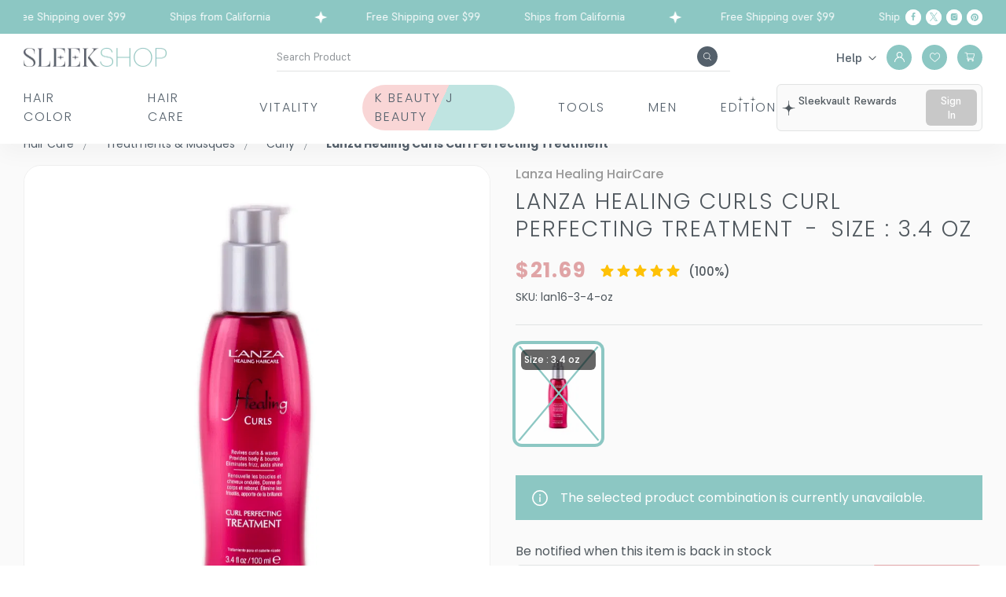

--- FILE ---
content_type: text/css
request_url: https://sleekshop.com/static/css/main.cda6bb3b.css
body_size: 120033
content:
@charset "UTF-8";:root{--body-font:16px;--body-font-mobile:14px;--body-line-height:1.5;--body-background:#fff;--body-color:#50585e;--primary-font:"Poppins",sans-serif;--secondary-font:"Inria Serif",serif;--secondary-100-font:"Supreme",serif;--secondary-200-font:"Prata",serif;--font-extra-light:200;--font-light:300;--font-normal:400;--font-medium:500;--font-semi-bold:600;--font-bold:700;--primary-color:#8cc7c3;--secondary-color:#54606b;--white-color-rgb:255,255,255;--border-color-rgb:225,227,227;--black-color-rgb:0,0,0;--primary-color-rgb:140,199,195;--white-color:#fff;--black-color:#000;--heading-color:#50585e;--placeholder-text-color:#aaa;--section-background-color:#fafafa;--grey-bg:#f4f4f4;--gray-bg-100:#fafafa;--para-margin:24px;--para-24:24px;--para-18:18px;--para-16:16px;--para-14:14px;--para-12:12px;--para-20:20px;--top-bar-bg:#8cc7c3;--top-bar-color:#fff;--header-icon-color:#fff;--navigation-color:#54606b;--navigation-hover-color:#8cc7c3;--header-middle-bg:#fff;--blog-header-color:#e5d6d7;--border-color:#e1e3e3;--border-secondary:#f7f8f9;--border-secondary-100:#dee3e9;--border-secondary-200:#efefef;--dark-border-color:#000;--tooltip-bg:#50585e;--tooltip-color:#fff;--container:1290px;--gutter-space:15px;--gutter-space-6:6px;--gutter-space-7:7px;--gutter-space-12:12px;--gutter-space-16:16px;--gutter-space-tablet:10px;--gutter-space-24:24px;--gutter-space-32:32px;--gutter-space-mobile:8px;--container-md:1384px;--container-small:1356px;--card-title-color:#8f9498;--strike-price-color:#50585e;--price-color:#e0a4a6;--input-bg:#fff;--input-color:#50585e;--input-border:#e1e3e3;--input-line-height:1.429;--input-padding:15px 30px;--input-small-padding:8px 16px;--input-font-size:14px;--checkbox-border:#e1e3e3;--checkbox-bg:#8cc7c3;--radio-bg:#000;--radio-swatch-bg:#fff;--radio-swatch-border:#d8d8d8;--radio-swatch-selected-border:#000;--radio-label-color:#50585e;--radio-font-size:16px;--label-line-height:19.2px;--label-color:#50585e;--label-font:16px;--required-color:#d32222;--error-color:#d32222;--select-color:#50585e;--select-border:#e1e3e3;--select-padding:15px 30px;--select-line-height:1.429;--select-font-size:16px;--select-bg:#fff;--select-small-padding:9px 13px;--textarea-color:#50585e;--textarea-border:#e1e3e3;--textarea-padding:15px 30px;--textarea-line-height:1.429;--textarea-font-size:16px;--textarea-bg:#fff;--button-bg:#fff;--button-text:#50585e;--button-font:16px;--button-font-responsive:14px;--button-line-height:1.125;--button-padding:16px 30px;--button-border-color:#e1e3e3;--button-hover-bg:#54606b;--button-hover-text:#fff;--button-primary-bg:#8cc7c3;--button-primary-text:#fff;--button-primary-border:#8cc7c3;--button-primary-hover-bg:#c0e0de;--button-primary-hover-text:#54606b;--button-primary-hover-border:#c0e0de;--button-secondary-bg:#54606b;--button-secondary-text:#fff;--secondary-button-border:#54606b;--button-secondary-hover-bg:#fff;--button-secondary-hover-text:#54606b;--button-secondary-hover-border:#54606b;--button-red-bg:#e0a4a6;--button-red-text:#fff;--button-red-border:#e0a4a6;--button-red-hover-bg:#fcdfe0;--button-red-hover-text:#e0a4a6;--button-red-hover-border:#fcdfe0;--button-disable-bg:#fafafa;--button-disable-text:#8a8a8a;--button-md-padding:8px 30px;--button-md-line-height:1.33;--button-md-font:18px;--button-small-padding:13px 30px;--button-small-line-height:1.125;--button-small-font:16px;--button-xsmall-padding:10px 30px;--button-xsmall-line-height:16px;--button-xsmall-font:14px;--link-color:#50585e;--link-hover-color:#6c6c6c;--social-icon-color:#000;--copy-right-text:#6c6c6c;--product-background-color:#fff;--gray-200:#ccc;--gray-300:#eee;--gray-500:#666;--gray-600:#999;--gray-800:#8b8b8b;--gray-900:#8f9498;--red:#e0a4a6;--primary-100:#c0e0de;--primary-200:#85c5c4;--primary-300:#8cc7c3;--primary-400:#5ba6a4;--primary-500:#418b8a;--neutral-100:#e8e8e8;--neutral-200:#f5f6f5;--neutral-300:#d8dad9;--neutral-500:#768285;--neutral-700:#383a42;--neutral-900:#121213;--alert-info-bg:#f4f4f4;--address-border-color:#e5e5e5;--address-panel-bg:#f4f4f5;--account-orderstatus-label:#bababa;--close-icon-color:#eee;--placeholder-track-color:#7c8892;--placeholder-handle-color:#c1c1c1;--placeholder-handle-hover-color:#787878;--var-color:#000;--rating-star-color:#8f9498;--rating-star-fill-color:#ffc106;--sale-badge-bg-color:#54606b;--sale-badge-color:#f7f8f9;--slick-dots-bg:#d9d9d9}@font-face{font-display:swap;font-family:Poppins;font-style:normal;font-weight:700;src:url(/static/media/Poppins-Bold.b9bcf5219748948ab0bb.eot);src:url(/static/media/Poppins-Bold.b9bcf5219748948ab0bb.eot?#iefix)format("embedded-opentype"),url(/static/media/Poppins-Bold.a4fbdbaf3fa3c8509f4a.woff2)format("woff2"),url(/static/media/Poppins-Bold.cb6a910c072b9107c9f6.woff)format("woff"),url(/static/media/Poppins-Bold.eea76847adbb62d567d3.ttf)format("truetype"),url(/static/media/Poppins-Bold.4fa93c1e9e85c92f67a0.svg#Poppins-Bold)format("svg")}@font-face{font-display:swap;font-family:Poppins;font-style:normal;font-weight:300;src:url(/static/media/Poppins-Light.23cf609617197ea0bdd5.eot);src:url(/static/media/Poppins-Light.23cf609617197ea0bdd5.eot?#iefix)format("embedded-opentype"),url(/static/media/Poppins-Light.b0196a8e33f742b969fa.woff2)format("woff2"),url(/static/media/Poppins-Light.920af10f4250330f4554.woff)format("woff"),url(/static/media/Poppins-Light.b30059e615ded6fbb6b9.ttf)format("truetype"),url(/static/media/Poppins-Light.e3274b507258cbd056af.svg#Poppins-Light)format("svg")}@font-face{font-display:swap;font-family:Poppins;font-style:normal;font-weight:500;src:url(/static/media/Poppins-Medium.8900822dbeb030c8a80d.eot);src:url(/static/media/Poppins-Medium.8900822dbeb030c8a80d.eot?#iefix)format("embedded-opentype"),url(/static/media/Poppins-Medium.59ef76edcfa6d3361cd0.woff2)format("woff2"),url(/static/media/Poppins-Medium.f8ea198d6244a3457ed2.woff)format("woff"),url(/static/media/Poppins-Medium.8fc7b84f0647425ff743.ttf)format("truetype"),url(/static/media/Poppins-Medium.6bf4b625ff79a0bf3575.svg#Poppins-Medium)format("svg")}@font-face{font-display:swap;font-family:Poppins;font-style:normal;font-weight:400;src:url(/static/media/Poppins-Regular.084bb7e2eb7a5af9d856.eot);src:url(/static/media/Poppins-Regular.084bb7e2eb7a5af9d856.eot?#iefix)format("embedded-opentype"),url(/static/media/Poppins-Regular.da98bcbc9fb47348882d.woff2)format("woff2"),url(/static/media/Poppins-Regular.04196e78ff1a51a39da7.woff)format("woff"),url(/static/media/Poppins-Regular.54fc097304ae159b2c57.ttf)format("truetype"),url(/static/media/Poppins-Regular.f689c4fc4c7507be95e1.svg#Poppins-Regular)format("svg")}@font-face{font-display:swap;font-family:Poppins;font-style:normal;font-weight:600;src:url(/static/media/Poppins-SemiBold.2cd7a347b3e444c2662e.eot);src:url(/static/media/Poppins-SemiBold.2cd7a347b3e444c2662e.eot?#iefix)format("embedded-opentype"),url(/static/media/Poppins-SemiBold.788fab5cbac156458b2e.woff2)format("woff2"),url(/static/media/Poppins-SemiBold.64dfee096014a358b060.woff)format("woff"),url(/static/media/Poppins-SemiBold.bf268f0a7e4631729200.ttf)format("truetype"),url(/static/media/Poppins-SemiBold.21314ef7cab083e96640.svg#Poppins-SemiBold)format("svg")}@font-face{font-display:swap;font-family:inria serif;font-style:normal;font-weight:700;src:url(/static/media/InriaSerif-Bold.0f6d0ab30d83b26dc7f3.eot);src:url(/static/media/InriaSerif-Bold.0f6d0ab30d83b26dc7f3.eot?#iefix)format("embedded-opentype"),url(/static/media/InriaSerif-Bold.40982a8095030eea2739.woff2)format("woff2"),url(/static/media/InriaSerif-Bold.017303e94bc51cd637de.woff)format("woff"),url(/static/media/InriaSerif-Bold.2e2708c2dc25ea278ed5.ttf)format("truetype"),url(/static/media/InriaSerif-Bold.a05835c7d118a44e7e88.svg#InriaSerif-Bold)format("svg")}@font-face{font-display:swap;font-family:inria serif;font-style:normal;font-weight:400;src:url(/static/media/InriaSerif-Regular.2d1f47c0f7d3799ca86e.eot);src:url(/static/media/InriaSerif-Regular.2d1f47c0f7d3799ca86e.eot?#iefix)format("embedded-opentype"),url(/static/media/InriaSerif-Regular.b29f5023655d00f20461.woff2)format("woff2"),url(/static/media/InriaSerif-Regular.27bf423bec1fccc57ec2.woff)format("woff"),url(/static/media/InriaSerif-Regular.14c4f806623f1cc1ed8d.ttf)format("truetype"),url(/static/media/InriaSerif-Regular.28a6d1c93c4fe837467b.svg#InriaSerif-Regular)format("svg")}@font-face{font-display:swap;font-family:Supreme;font-style:normal;font-weight:700;src:url(/static/media/Supreme-Bold.54d3e21b61a0d79cbad7.eot);src:url(/static/media/Supreme-Bold.54d3e21b61a0d79cbad7.eot?#iefix)format("embedded-opentype"),url(/static/media/Supreme-Bold.2cfd9186f3a9612abe74.woff2)format("woff2"),url(/static/media/Supreme-Bold.42e4e6358d598a557a25.woff)format("woff"),url(/static/media/Supreme-Bold.895ec99b635940ba34b7.ttf)format("truetype"),url(/static/media/Supreme-Bold.3ee7beaa334fe94d9937.svg#Supreme-Bold)format("svg")}@font-face{font-display:swap;font-family:Supreme;font-style:normal;font-weight:400;src:url(/static/media/Supreme-Regular.bd4ba410dba7ac8dda7d.eot);src:url(/static/media/Supreme-Regular.bd4ba410dba7ac8dda7d.eot?#iefix)format("embedded-opentype"),url(/static/media/Supreme-Regular.cc17cf3259458eb8c2ce.woff2)format("woff2"),url(/static/media/Supreme-Regular.6033cbd4f5d2074e3fc5.woff)format("woff"),url(/static/media/Supreme-Regular.b1e39af3f5cfaff304db.ttf)format("truetype"),url(/static/media/Supreme-Regular.25ef6d08a7c03e76fd47.svg#Supreme-Regular)format("svg")}@font-face{font-display:swap;font-family:Supreme;font-style:normal;font-weight:500;src:url(/static/media/Supreme-Medium.9ddd02a9a1ce41cc48fa.eot);src:url(/static/media/Supreme-Medium.9ddd02a9a1ce41cc48fa.eot?#iefix)format("embedded-opentype"),url(/static/media/Supreme-Medium.a90e73acfb57ba781ea4.woff2)format("woff2"),url(/static/media/Supreme-Medium.494e9b97740dae0ce5ab.woff)format("woff"),url(/static/media/Supreme-Medium.ea0e9f6828e375bb19c7.ttf)format("truetype"),url(/static/media/Supreme-Medium.0bb28fc056bc91f42757.svg#Supreme-Medium)format("svg")}.row{box-sizing:border-box;display:flex;flex-wrap:wrap}.col-1{flex:0 0 8.3333333333%;min-width:8.3333333333%}.col-2{flex:0 0 16.6666666667%;min-width:16.6666666667%}.col-3{flex:0 0 25%;min-width:25%}.col-4{flex:0 0 33.3333333333%;min-width:33.3333333333%}.col-5{flex:0 0 41.6666666667%;min-width:41.6666666667%}.col-6{flex:0 0 50%;min-width:50%}.col-7{flex:0 0 58.3333333333%;min-width:58.3333333333%}.col-8{flex:0 0 66.6666666667%;min-width:66.6666666667%}.col-9{flex:0 0 75%;min-width:75%}.col-10{flex:0 0 83.3333333333%;min-width:83.3333333333%}.col-11{flex:0 0 91.6666666667%;min-width:91.6666666667%}.col-12{flex:0 0 100%;min-width:100%}@media screen and (max-width:1630px){.col-xlg-1{flex:0 0 8.3333333333%;min-width:8.3333333333%}.col-xlg-2{flex:0 0 16.6666666667%;min-width:16.6666666667%}.col-xlg-3{flex:0 0 25%;min-width:25%}.col-xlg-4{flex:0 0 33.3333333333%;min-width:33.3333333333%}.col-xlg-5{flex:0 0 41.6666666667%;min-width:41.6666666667%}.col-xlg-6{flex:0 0 50%;min-width:50%}.col-xlg-7{flex:0 0 58.3333333333%;min-width:58.3333333333%}.col-xlg-8{flex:0 0 66.6666666667%;min-width:66.6666666667%}.col-xlg-9{flex:0 0 75%;min-width:75%}.col-xlg-10{flex:0 0 83.3333333333%;min-width:83.3333333333%}.col-xlg-11{flex:0 0 91.6666666667%;min-width:91.6666666667%}.col-xlg-12{flex:0 0 100%;min-width:100%}}@media screen and (max-width:1439px){.col-lg-1{flex:0 0 8.3333333333%;min-width:8.3333333333%}.col-lg-2{flex:0 0 16.6666666667%;min-width:16.6666666667%}.col-lg-3{flex:0 0 25%;min-width:25%}.col-lg-4{flex:0 0 33.3333333333%;min-width:33.3333333333%}.col-lg-5{flex:0 0 41.6666666667%;min-width:41.6666666667%}.col-lg-6{flex:0 0 50%;min-width:50%}.col-lg-7{flex:0 0 58.3333333333%;min-width:58.3333333333%}.col-lg-8{flex:0 0 66.6666666667%;min-width:66.6666666667%}.col-lg-9{flex:0 0 75%;min-width:75%}.col-lg-10{flex:0 0 83.3333333333%;min-width:83.3333333333%}.col-lg-11{flex:0 0 91.6666666667%;min-width:91.6666666667%}.col-lg-12{flex:0 0 100%;min-width:100%}}@media screen and (max-width:1279px){.col-md-1{flex:0 0 8.3333333333%;min-width:8.3333333333%}.col-md-2{flex:0 0 16.6666666667%;min-width:16.6666666667%}.col-md-3{flex:0 0 25%;min-width:25%}.col-md-4{flex:0 0 33.3333333333%;min-width:33.3333333333%}.col-md-5{flex:0 0 41.6666666667%;min-width:41.6666666667%}.col-md-6{flex:0 0 50%;min-width:50%}.col-md-7{flex:0 0 58.3333333333%;min-width:58.3333333333%}.col-md-8{flex:0 0 66.6666666667%;min-width:66.6666666667%}.col-md-9{flex:0 0 75%;min-width:75%}.col-md-10{flex:0 0 83.3333333333%;min-width:83.3333333333%}.col-md-11{flex:0 0 91.6666666667%;min-width:91.6666666667%}.col-md-12{flex:0 0 100%;min-width:100%}}@media screen and (max-width:1023px){.col-tab-1{flex:0 0 8.3333333333%;min-width:8.3333333333%}.col-tab-2{flex:0 0 16.6666666667%;min-width:16.6666666667%}.col-tab-3{flex:0 0 25%;min-width:25%}.col-tab-4{flex:0 0 33.3333333333%;min-width:33.3333333333%}.col-tab-5{flex:0 0 41.6666666667%;min-width:41.6666666667%}.col-tab-6{flex:0 0 50%;min-width:50%}.col-tab-7{flex:0 0 58.3333333333%;min-width:58.3333333333%}.col-tab-8{flex:0 0 66.6666666667%;min-width:66.6666666667%}.col-tab-9{flex:0 0 75%;min-width:75%}.col-tab-10{flex:0 0 83.3333333333%;min-width:83.3333333333%}.col-tab-11{flex:0 0 91.6666666667%;min-width:91.6666666667%}.col-tab-12{flex:0 0 100%;min-width:100%}}@media screen and (max-width:767px){.col-mob-1{flex:0 0 8.3333333333%;min-width:8.3333333333%}.col-mob-2{flex:0 0 16.6666666667%;min-width:16.6666666667%}.col-mob-3{flex:0 0 25%;min-width:25%}.col-mob-4{flex:0 0 33.3333333333%;min-width:33.3333333333%}.col-mob-5{flex:0 0 41.6666666667%;min-width:41.6666666667%}.col-mob-6{flex:0 0 50%;min-width:50%}.col-mob-7{flex:0 0 58.3333333333%;min-width:58.3333333333%}.col-mob-8{flex:0 0 66.6666666667%;min-width:66.6666666667%}.col-mob-9{flex:0 0 75%;min-width:75%}.col-mob-10{flex:0 0 83.3333333333%;min-width:83.3333333333%}.col-mob-11{flex:0 0 91.6666666667%;min-width:91.6666666667%}.col-mob-12{flex:0 0 100%;min-width:100%}}@media screen and (max-width:666px){.col-sm-1{flex:0 0 8.3333333333%;min-width:8.3333333333%}.col-sm-2{flex:0 0 16.6666666667%;min-width:16.6666666667%}.col-sm-3{flex:0 0 25%;min-width:25%}.col-sm-4{flex:0 0 33.3333333333%;min-width:33.3333333333%}.col-sm-5{flex:0 0 41.6666666667%;min-width:41.6666666667%}.col-sm-6{flex:0 0 50%;min-width:50%}.col-sm-7{flex:0 0 58.3333333333%;min-width:58.3333333333%}.col-sm-8{flex:0 0 66.6666666667%;min-width:66.6666666667%}.col-sm-9{flex:0 0 75%;min-width:75%}.col-sm-10{flex:0 0 83.3333333333%;min-width:83.3333333333%}.col-sm-11{flex:0 0 91.6666666667%;min-width:91.6666666667%}.col-sm-12{flex:0 0 100%;min-width:100%}}@media screen and (max-width:479px){.col-xs-1{flex:0 0 8.3333333333%;min-width:8.3333333333%}.col-xs-2{flex:0 0 16.6666666667%;min-width:16.6666666667%}.col-xs-3{flex:0 0 25%;min-width:25%}.col-xs-4{flex:0 0 33.3333333333%;min-width:33.3333333333%}.col-xs-5{flex:0 0 41.6666666667%;min-width:41.6666666667%}.col-xs-6{flex:0 0 50%;min-width:50%}.col-xs-7{flex:0 0 58.3333333333%;min-width:58.3333333333%}.col-xs-8{flex:0 0 66.6666666667%;min-width:66.6666666667%}.col-xs-9{flex:0 0 75%;min-width:75%}.col-xs-10{flex:0 0 83.3333333333%;min-width:83.3333333333%}.col-xs-11{flex:0 0 91.6666666667%;min-width:91.6666666667%}.col-xs-12{flex:0 0 100%;min-width:100%}}*{-webkit-tap-highlight-color:transparent;box-sizing:border-box;outline:none}*,a,abbr,acronym,address,applet,article,aside,audio,big,blockquote,body,canvas,caption,cite,code,dd,del,details,dfn,div,dl,dt,em,embed,fieldset,figcaption,figure,footer,form,h1,h2,h3,h4,h5,h6,header,hgroup,html,i,iframe,img,ins,kbd,label,legend,li,mark,menu,nav,object,output,p,pre,q,ruby,s,samp,section,small,span,strike,strong,sub,summary,sup,table,tbody,td,tfoot,th,thead,time,tr,tt,u,ul,var,video{border:none;margin:0;padding:0}article,aside,details,figcaption,figure,footer,header,hgroup,menu,nav,section{display:block}blockquote,q{quotes:none}blockquote:after,blockquote:before,q:after,q:before{content:none}html{-webkit-font-smoothing:antialiased;-webkit-text-size-adjust:100%;-ms-text-size-adjust:100%}body{-webkit-text-size-adjust:none;background:var(--body-background-color);font-style:normal;line-height:1.5;line-height:var(--body-line-height)}body,html{font-weight:400;font-weight:var(--font-normal)}body,html{color:#50585e;color:var(--body-color);font-family:Poppins,sans-serif;font-family:var(--primary-font);font-size:16px;font-size:var(--body-font);height:100%}@media screen and (max-width:1023px){body,html{font-size:14px;font-size:var(--body-font-mobile)}}input[type=color],input[type=date],input[type=datetime-local],input[type=datetime],input[type=email],input[type=month],input[type=number],input[type=password],input[type=search],input[type=tel],input[type=text],input[type=time],input[type=url],input[type=week],textarea{font-family:Poppins,sans-serif;font-family:var(--primary-font);font-size:14px;font-size:var(--input-font-size);outline:none}button{cursor:pointer;font-family:Poppins,sans-serif;font-family:var(--primary-font)}button,select{outline:none}select option{outline:none;padding:4px 8px}textarea{resize:none}input::placeholder{color:#aaa;color:var(--placeholder-text-color);opacity:1}a{color:#50585e;color:var(--link-color);cursor:pointer;text-decoration:none}a,a:hover{transition:all .2s linear}a:hover{color:#6c6c6c;color:var(--link-hover-color)}a.link-underline{text-decoration:underline}a.reverse-color{color:#6c6c6c;color:var(--link-hover-color)}a.reverse-color:hover{color:#50585e;color:var(--link-color)}.reverse-color-link{color:#6c6c6c;color:var(--link-hover-color)}.reverse-color-link:hover{color:#50585e;color:var(--link-color)}.primary-link{color:#8cc7c3;color:var(--primary-color)}.primary-link:hover{color:#50585e;color:var(--link-color)}img{height:auto;max-width:100%;vertical-align:middle}ol,ul{list-style-position:inside}ol,ul{margin-bottom:30px}hr{border-top:1px solid #e1e3e3;border-top:1px solid var(--border-color);margin-bottom:25px;margin-top:25px}@media screen and (max-width:767px){hr{margin-bottom:20px;margin-top:20px}}.iframe-youtube{aspect-ratio:1/.3;display:block}@media screen and (max-width:1279px){.iframe-youtube{aspect-ratio:1/.6}}.h1,.h2,.h3,.h4,.h5,.h6,h1,h2,h3,h4,h5,h6{color:#50585e;color:var(--heading-color);font-family:Poppins,sans-serif;font-family:var(--primary-font);font-weight:200;font-weight:var(--font-extra-light);line-height:1.5;margin-bottom:20px;padding:0;text-transform:uppercase}@media screen and (max-width:767px){.h1,.h2,.h3,.h4,.h5,.h6,h1,h2,h3,h4,h5,h6{line-height:1.2;margin-bottom:16px}}.h1,h1{font-size:40px}@media screen and (max-width:767px){.h1,h1{font-size:30px}}.h2,h2{font-size:30px}@media screen and (max-width:1023px){.h2,h2{font-size:26px}}@media screen and (max-width:767px){.h2,h2{font-size:20px}}.h3,h3{font-size:28px}.h4,h4{font-size:26px}@media screen and (max-width:1023px){.h4,h4{font-size:22px}}.h5,h5{font-size:22px}.h6,h6{font-size:18px}@media screen and (max-width:767px){.h6,h6{font-size:16px}}.h1.color-inherit,.h2.color-inherit,.h3.color-inherit,.h4.color-inherit,.h5.color-inherit,.h6.color-inherit,h1.color-inherit,h2.color-inherit,h3.color-inherit,h4.color-inherit,h5.color-inherit,h6.color-inherit{color:inherit}.heading-font-16{font-size:16px}.heading-font-20{font-size:20px}.category-header-section .category-title,.heading-font-22{font-size:22px}.heading-font-24{font-size:24px}.heading-font-28{font-size:28px}.font-s-14{font-size:14px;font-size:var(--para-14)}.font-s-16{font-size:16px;font-size:var(--para-16)}@media screen and (max-width:767px){.font-s-16{font-size:14px}}.font-s-18{font-size:18px;font-size:var(--para-18)}@media screen and (max-width:767px){.font-s-18{font-size:16px}}.font-s-20{font-size:20px;font-size:var(--para-20)}@media screen and (max-width:767px){.font-s-20{font-size:18px}}.font-s-24{font-size:24px;font-size:var(--para-24)}@media screen and (max-width:767px){.font-s-24{font-size:20px}}p{font-size:inherit;line-height:1.5;line-height:var(--body-line-height);margin-bottom:24px;margin-bottom:var(--para-margin)}@media screen and (max-width:767px){p{margin-bottom:15px}}.big,big{font-size:18px;font-size:var(--para-18)}.medium{font-size:16px;font-size:var(--para-16)}.small,small{font-size:14px;font-size:var(--para-14)}b,strong{font-weight:500;font-weight:var(--font-medium)}.link-primary{color:#6c6c6c;color:var(--link-hover-color);cursor:pointer;text-decoration:underline;transition:color .4s ease}.link-primary:hover{color:#50585e;color:var(--link-color)}.uppercase{text-transform:uppercase}.lowercase{text-transform:lowercase}.capitalize{text-transform:capitalize}.font-light{font-weight:300;font-weight:var(--font-light)}.font-normal{font-weight:400;font-weight:var(--font-normal)}.font-bold{font-weight:700;font-weight:var(--font-bold)}.category-header-section .category-title,.font-medium{font-weight:500;font-weight:var(--font-medium)}.section-title{line-height:1.2;margin-bottom:30px;position:relative}@media screen and (max-width:767px){.section-title{margin-bottom:16px}}.section-title .h1,.section-title .h2,.section-title .h3,.section-title .h4,.section-title .h5,.section-title .h6,.section-title h1,.section-title h2,.section-title h3,.section-title h4,.section-title h5,.section-title h6{line-height:1.2;margin-bottom:0}.section-title p{margin-bottom:0;margin-top:16px;text-align:left;width:100%}@media screen and (max-width:767px){.section-title p{margin-top:8px}}.page-content-style>.h1,.page-content-style>.h2,.page-content-style>.h3,.page-content-style>.h4,.page-content-style>.h5,.page-content-style>.h6,.page-content-style>h1,.page-content-style>h2,.page-content-style>h3,.page-content-style>h4,.page-content-style>h5,.page-content-style>h6{margin-bottom:16px;margin-top:40px}@media screen and (max-width:767px){.page-content-style>.h1,.page-content-style>.h2,.page-content-style>.h3,.page-content-style>.h4,.page-content-style>.h5,.page-content-style>.h6,.page-content-style>h1,.page-content-style>h2,.page-content-style>h3,.page-content-style>h4,.page-content-style>h5,.page-content-style>h6{margin-top:30px}}.page-content-style b,.page-content-style strong{font-weight:700;font-weight:var(--font-bold)}.page-content-style a{color:#50585e;color:var(--link-color);transition:color .4s ease}.page-content-style a:hover{color:#6c6c6c;color:var(--link-hover-color)}.page-content-style ul li{list-style:none;padding-left:20px;position:relative}.page-content-style ul li:before{background-color:var(--theme-dark-primary-color);border-radius:50%;content:"";height:4px;left:0;position:absolute;top:9px;width:4px}.form-style{margin-bottom:24px}@media screen and (max-width:767px){.form-style{margin-bottom:25px}}.form-style.form-size-small{margin-left:auto;margin-right:auto;max-width:1e3px}.button{appearance:none;-webkit-appearance:none;background-color:#fff;background-color:var(--button-bg);border:1px solid #e1e3e3;border:1px solid var(--button-border-color);border-radius:6px;color:#50585e;color:var(--button-text);cursor:pointer;display:inline-block;font-family:Poppins,sans-serif;font-family:var(--primary-font);font-size:16px;font-size:var(--button-font);font-weight:500;font-weight:var(--font-medium);line-height:1.125;line-height:var(--button-line-height);padding:16px 30px;padding:var(--button-padding);text-align:center;text-transform:capitalize;transition:all .4s ease;vertical-align:middle}.button [disabled],.button:disabled{cursor:not-allowed;opacity:.6}.button.button-primary{background-color:#8cc7c3;background-color:var(--button-primary-bg);border:1px solid #8cc7c3;border:1px solid var(--button-primary-border);color:#fff;color:var(--button-primary-text)}.button.button-primary:hover{background-color:#c0e0de;background-color:var(--button-primary-hover-bg);border-color:#c0e0de;border-color:var(--button-primary-hover-border);color:#54606b;color:var(--button-primary-hover-text)}.button.button-secondary{background-color:#54606b;background-color:var(--button-secondary-bg);border:1px solid #54606b;border:1px solid var(--secondary-button-border);color:#fff;color:var(--button-secondary-text)}.button.button-secondary:hover{background-color:#fff;background-color:var(--button-secondary-hover-bg);border-color:#54606b;border-color:var(--button-secondary-hover-border);color:#54606b;color:var(--button-secondary-hover-text)}.button.button-red{-moz-osx-font-smoothing:grayscale;-webkit-backface-visibility:hidden;backface-visibility:hidden;background-color:#e0a4a6;background-color:var(--button-red-bg);border:1px solid #e0a4a6;border:1px solid var(--button-red-border);color:#fff;color:var(--button-red-text);overflow:hidden;position:relative;transform:translateZ(0);transition:color .6s}.button.button-red:before{background:#fcdfe0;background:var(--button-red-hover-bg);border-radius:100%;bottom:0;content:"";left:0;position:absolute;right:0;top:0;transform:scale(0);transition-property:transform;transition:.6s ease-out;z-index:-1}@media(min-width:1024px){.button.button-red:hover{background-color:#e0a4a6;background-color:var(--button-red-bg);border-color:#fcdfe0;border-color:var(--button-red-hover-border);color:#e0a4a6;color:var(--button-red-hover-text)}.button.button-red:hover:before{transform:scale(2)}}.button.button-red .spinner-loader{border:4px solid #ffffff4d;border-left-color:#fff;border-left:4px solid var(--white-color);border-right:4px solid #fff;border-right:4px solid var(--white-color)}.button:hover{background:#54606b;background:var(--button-hover-bg);color:#fff;color:var(--button-hover-text)}.button.button-md{font-size:18px;font-size:var(--button-md-font);line-height:1.33;line-height:var(--button-md-line-height);padding:8px 30px;padding:var(--button-md-padding)}@media screen and (max-width:767px){.button.button-md{font-size:12px;line-height:18px;padding:7px 26px}}.button.button-small{font-size:16px;font-size:var(--button-small-font);line-height:1.125;line-height:var(--button-small-line-height);padding:13px 30px;padding:var(--button-small-padding)}.button.button-xsmall{font-size:14px;font-size:var(--button-xsmall-font);line-height:16px;line-height:var(--button-xsmall-line-height);padding:10px 30px;padding:var(--button-xsmall-padding)}.button.round-border{border-radius:87px}.button.home-widget-button:hover{border-color:#54606b;border-color:var(--button-hover-bg)}.button+.button{margin-left:16px}@media screen and (max-width:767px){.button+.button{margin-left:0}}.button.full-width{width:100%}.button.has-only-icon{padding-left:5px;padding-right:5px;width:48px}.button.has-only-icon .icon{height:25px;width:25px}.form-label{color:#50585e;color:var(--label-color);display:block;font-size:16px;font-size:var(--label-font);line-height:19.2px;line-height:var(--label-line-height);margin-bottom:5px}.form-label,.form-label span{font-weight:400;font-weight:var(--font-normal)}.form-label span{color:#50585e;color:var(--body-color);margin-left:8px}.form-label .required{color:#d32222;color:var(--required-color);margin-left:3px}.form-input{-webkit-appearance:none;appearance:none;background-color:#fff;background-color:var(--input-bg);border:1px solid #e1e3e3;border:1px solid var(--input-border);border-radius:6px;display:block;font-size:14px;font-size:var(--input-font-size);line-height:1.429;line-height:var(--input-line-height);padding:15px 30px;padding:var(--input-padding);transition:all .4s ease;width:100%}.form-input.input-small{padding:8px 16px;padding:var(--input-small-padding)}.form-col-half{display:flex;flex-wrap:wrap;-webkit-flex-wrap:wrap;margin-left:-16px;margin-left:calc(var(--gutter-space-16)*-1);margin-right:-16px;margin-right:calc(var(--gutter-space-16)*-1)}@media screen and (max-width:1023px){.form-col-half{margin-left:-10px;margin-left:calc(var(--gutter-space-tablet)*-1);margin-left:-8px;margin-left:calc(var(--gutter-space-mobile)*-1);margin-right:-10px;margin-right:calc(var(--gutter-space-tablet)*-1);margin-right:-8px;margin-right:calc(var(--gutter-space-mobile)*-1)}}.form-col-half .form-field{padding-left:16px;padding-left:var(--gutter-space-16);padding-right:16px;padding-right:var(--gutter-space-16);width:50%}@media screen and (max-width:1023px){.form-col-half .form-field{padding-left:10px;padding-left:var(--gutter-space-tablet);padding-right:10px;padding-right:var(--gutter-space-tablet)}}@media screen and (max-width:767px){.form-col-half .form-field{padding-left:8px;padding-left:var(--gutter-space-mobile);padding-right:8px;padding-right:var(--gutter-space-mobile);width:100%}}.form-field{margin-bottom:28px}@media screen and (max-width:1023px){.form-field{margin-bottom:24px}}@media screen and (max-width:767px){.form-field{margin-bottom:20px}}.form-submit{margin-top:32px;width:100%}@media screen and (max-width:767px){.form-submit{margin-top:20px}}.form-error-message{color:#d32222;color:var(--error-color);display:block;font-size:12px;margin-top:5px;text-align:left}.form-password button{display:none}.alert.alert-danger{background-color:#f003;border-radius:4px;color:#d32222;color:var(--error-color);font-size:14px;padding:10px 15px}.form-select{-webkit-appearance:none;appearance:none;background-color:#fff;background-color:var(--select-bg);background-image:url(/static/media/arrow-down.a966370127bdd9eb14ab.svg);background-position:center right 15px;background-repeat:no-repeat;background-size:16px;border:1px solid #e1e3e3;border:1px solid var(--select-border);border-radius:6px;color:#50585e;color:var(--select-color);font-family:Poppins,sans-serif;font-family:var(--primary-font);font-size:16px;font-size:var(--select-font-size);line-height:1.429;line-height:var(--select-line-height);outline:0;padding:15px 30px;padding:var(--select-padding);width:100%}.form-select.select-small{padding:9px 13px;padding:var(--select-small-padding)}.form-textarea{-webkit-appearance:none;appearance:none;background-color:#fff;background-color:var(--textarea-bg);border:1px solid #e1e3e3;border:1px solid var(--textarea-border);border-radius:6px;color:#50585e;color:var(--textarea-color);font-family:Poppins,sans-serif;font-family:var(--primary-font);font-size:16px;font-size:var(--textarea-font-size);line-height:1.429;line-height:var(--textarea-line-height);outline:0;padding:15px 30px;padding:var(--textarea-padding);width:100%}.form-checkbox,.form-radio{clip:rect(1px,1px,1px,1px);border:0;height:1px;overflow:hidden;padding:0;position:absolute;width:1px}.form-checkbox+.form-label,.form-radio+.form-label{color:#50585e;color:var(--radio-label-color);cursor:pointer;font-size:16px;font-size:var(--radio-font-size);font-weight:400;font-weight:var(--font-normal);line-height:16.2px;padding-left:23px;position:relative;width:100%}.form-checkbox+.form-label:after,.form-checkbox+.form-label:before,.form-radio+.form-label:after,.form-radio+.form-label:before{border-radius:4px;content:" ";height:16px;left:0;position:absolute;top:0;width:16px}.form-checkbox+.form-label:before,.form-radio+.form-label:before{background-color:#fafafa;background-color:var(--gray-bg-100);border:1px solid #e1e3e3bf;border:1px solid rgba(var(--border-color-rgb),.75)}.form-checkbox+.form-label:after,.form-radio+.form-label:after{background-color:#8cc7c3;background-color:var(--checkbox-bg);background-image:url(/static/media/icon-check.7f811873d7389046cf07.svg);background-position:50%;background-repeat:no-repeat;background-size:10px;border:1px solid #8cc7c3;border:1px solid var(--checkbox-bg);opacity:0}.form-checkbox.active+.form-label:after,.form-checkbox:checked+.form-label:after,.form-radio.active+.form-label:after,.form-radio:checked+.form-label:after{opacity:1}.form-radio+.form-label{position:relative}.form-radio+.form-label:before{border-radius:50%}.form-radio+.form-label:after{background:#8cc7c3;background:var(--primary-color);border-radius:50%;height:10px;left:3px;top:3px;width:10px}.form-radio-group .form-radio-item+.form-radio-item{margin-top:10px}.form-radio-group.form-radio-group-inline{display:flex;flex-wrap:wrap;-webkit-flex-wrap:wrap}.form-radio-group.form-radio-group-inline .form-radio-item{margin-right:15px}.form-radio-group.form-radio-group-inline .form-radio-item+.form-radio-item{margin-top:0}.option-style-swatch .form-checkbox+.form-label,.option-style-swatch .form-radio+.form-label{align-items:center;background:#fff;background:var(--white-color);border-radius:50%;box-shadow:0 0 0 1px #fff;box-shadow:0 0 0 1px var(--radio-swatch-bg);display:flex;font-size:14px;font-weight:500;font-weight:var(--font-medium);height:48px;justify-content:center;margin:0;padding:0;width:48px}.option-style-swatch .form-checkbox+.form-label:after,.option-style-swatch .form-checkbox+.form-label:before,.option-style-swatch .form-radio+.form-label:after,.option-style-swatch .form-radio+.form-label:before{display:none}.option-style-swatch .form-checkbox.is-selected+.form-label,.option-style-swatch .form-checkbox:checked+.form-label,.option-style-swatch .form-radio.is-selected+.form-label,.option-style-swatch .form-radio:checked+.form-label{box-shadow:0 0 0 1px #8cc7c3;box-shadow:0 0 0 1px var(--primary-color)}.option-style-swatch .form-checkbox.large-swatch+.form-label,.option-style-swatch .form-radio.large-swatch+.form-label{background:#fff;background:var(--white-color);border:1px solid #e1e3e3;border:1px solid var(--border-color);color:#999;color:var(--gray-600);font-size:16px;height:80px;width:80px}@media screen and (max-width:1439px){.option-style-swatch .form-checkbox.large-swatch+.form-label,.option-style-swatch .form-radio.large-swatch+.form-label{height:70px;width:70px}}@media screen and (max-width:1279px){.option-style-swatch .form-checkbox.large-swatch+.form-label,.option-style-swatch .form-radio.large-swatch+.form-label{height:60px;width:60px}}@media screen and (max-width:767px){.option-style-swatch .form-checkbox.large-swatch+.form-label,.option-style-swatch .form-radio.large-swatch+.form-label{height:48px;width:48px}}.option-style-swatch .form-checkbox.large-swatch.is-selected+.form-label,.option-style-swatch .form-checkbox.large-swatch:checked+.form-label,.option-style-swatch .form-radio.large-swatch.is-selected+.form-label,.option-style-swatch .form-radio.large-swatch:checked+.form-label{border-color:#0000;box-shadow:0 0 0 2px #8cc7c3;box-shadow:0 0 0 2px var(--primary-color);color:var(--dark-font-color)}.option-style-swatch-ractangle{position:relative}.option-style-swatch-ractangle .form-radio-item{margin-bottom:10px}.option-style-swatch-ractangle .swatch-item{margin:0;width:14.28%}@media screen and (max-width:1630px){.option-style-swatch-ractangle .swatch-item{width:20%}}@media screen and (max-width:1279px){.option-style-swatch-ractangle .swatch-item{width:25%}}@media screen and (max-width:1023px){.option-style-swatch-ractangle .swatch-item{width:16.66%}}@media screen and (max-width:767px){.option-style-swatch-ractangle .swatch-item{width:25%}.option-style-swatch-ractangle .swatch-list{margin-left:-4px;margin-right:-4px}}.option-style-swatch-ractangle .swatch-list .swatch-item{margin-bottom:12px}@media screen and (max-width:767px){.option-style-swatch-ractangle .swatch-list .swatch-item{margin-bottom:8px;padding-left:4px;padding-right:4px}}.option-style-swatch-ractangle .swatch-list .swatch-item+.swatch-item{margin-left:0}.option-style-swatch-ractangle .swatch-list .swatch-label{background-color:#fff;background-color:var(--white-color);border-radius:8px;height:127px;overflow:hidden;padding:0;position:relative}@media screen and (max-width:1279px){.option-style-swatch-ractangle .swatch-list .swatch-label{height:106px}}@media screen and (max-width:1023px){.option-style-swatch-ractangle .swatch-list .swatch-label{height:127px}}@media screen and (max-width:767px){.option-style-swatch-ractangle .swatch-list .swatch-label{height:100px}}.option-style-swatch-ractangle .swatch-list .swatch-title{background-color:#0009;background-color:rgba(var(--black-color-rgb),.6);border-radius:6px;color:vaR(--white-color);font-size:12px;font-weight:500;font-weight:var(--font-medium);height:auto;left:5px;padding:4px;position:absolute;right:5px;top:5px;width:auto;z-index:1}@media screen and (max-width:767px){.option-style-swatch-ractangle .swatch-list .swatch-title{font-size:8px;text-align:center}}.option-style-swatch-ractangle .form-radio+.form-label{background:#fff;background:var(--white-color);border:1px solid #d8d8d8;border:1px solid var(--radio-swatch-border);font-size:14px;font-weight:400;font-weight:var(--font-normal);height:auto;margin:0;padding:7px 18px;width:auto}.option-style-swatch-ractangle .form-radio+.form-label:after,.option-style-swatch-ractangle .form-radio+.form-label:before{display:none}.option-style-swatch-ractangle .form-radio.is-selected+.form-label,.option-style-swatch-ractangle .form-radio:checked+.form-label{border-color:#000;border-color:var(--radio-swatch-selected-border)}.option-style-swatch-ractangle .form-radio.large-swatch+.form-label{font-size:16px;padding:12px 20px}.option-style-swatch-ractangle .shades-search-options-popup{background-color:#54606b;background-color:var(--secondary-color);border-radius:8px;display:none;left:0;padding-bottom:26px;position:absolute;right:0;top:50px;transform:none;width:100%;z-index:10}@media screen and (max-width:767px){.option-style-swatch-ractangle .shades-search-options-popup{top:0}}.option-style-swatch-ractangle .shades-search-options-popup .popup-close-link{right:0;top:0}.option-style-swatch-ractangle .shades-search-options-popup .popup-close-link .icon{background-color:#0000}.option-style-swatch-ractangle .shades-search-options-popup .popup-close-link .icon svg{stroke:#0000}.option-style-swatch-ractangle .shades-search-options-popup .popup-close-link .icon:hover svg{stroke:#0000;fill:#8cc7c3;fill:var(--primary-color)}.option-style-swatch-ractangle .shades-search-options-popup form{position:relative}.option-style-swatch-ractangle .shades-search-options-popup form .icon{align-items:center;border-radius:50%;cursor:pointer;display:flex;justify-content:center;position:absolute;right:22px;top:50%;transform:translatey(-50%)}.option-style-swatch-ractangle .shades-search-options-popup form .icon svg{height:10px;margin-left:-1px;width:10px}.option-style-swatch-ractangle .shades-search-options-popup .form-field{padding:26px 36px 0}@media screen and (max-width:767px){.option-style-swatch-ractangle .shades-search-options-popup .form-field{margin-bottom:0;padding:26px 24px 0}}.option-style-swatch-ractangle .shades-search-options-popup .form-input{background-color:#637381;border:none;color:#fff;color:var(--white-color);font-size:14px;font-weight:500;font-weight:var(--font-medium);padding:12px 18px}.option-style-swatch-ractangle .shades-search-options-popup .form-input::-webkit-input-placeholder{color:#fff;color:var(--white-color)}.option-style-swatch-ractangle .shades-search-options-popup .form-input::-moz-placeholder{color:#fff;color:var(--white-color)}.option-style-swatch-ractangle .shades-search-options-popup .form-input:-ms-input-placeholder{color:#fff;color:var(--white-color)}.option-style-swatch-ractangle .shades-search-options-popup .form-input:-moz-placeholder{color:#fff;color:var(--white-color)}.option-style-swatch-ractangle .shades-search-options-popup.active{display:block}.option-style-swatch-ractangle .shades-search-options-popup .swatch-list-listing{margin-top:0;max-height:440px;overflow:auto;padding:0 36px}@media screen and (max-width:767px){.option-style-swatch-ractangle .shades-search-options-popup .swatch-list-listing{margin-top:16px;padding:0 26px}}.option-style-swatch-ractangle .shades-search-options-popup .swatch-list{margin-top:0;padding-top:4px;position:relative}.option-style-swatch-ractangle .shades-search-options-popup .swatch-list .swatch-drag-block{border-radius:5px;display:block;height:65px;left:4px;margin-top:4px;position:absolute;right:0;top:0;width:calc(100% - 8px);z-index:-1}@media screen and (max-width:767px){.option-style-swatch-ractangle .shades-search-options-popup .swatch-list .swatch-drag-block{height:54px;left:4px;margin-top:0;width:calc(100% - 8px)}}.option-style-swatch-ractangle .shades-search-options-popup .swatch-list .swatch-item{margin-bottom:9px;padding:0 4px;width:100%!important}.option-style-swatch-ractangle .shades-search-options-popup .swatch-list .swatch-item .is-selected+.swatch-label{background-color:#8cc7c3;background-color:var(--primary-color);box-shadow:none}.option-style-swatch-ractangle .shades-search-options-popup .swatch-list .swatch-item .swatch-label{align-items:center;background-color:#0000;border:1px solid #fff;border:1px solid var(--white-color);border-radius:5px;display:flex;height:auto;justify-content:flex-start;padding:0 12px;width:100%}@media(min-width:1024px){.option-style-swatch-ractangle .shades-search-options-popup .swatch-list .swatch-item .swatch-label:hover{border-color:#0000;box-shadow:0 0 0 4px #8cc7c3}.option-style-swatch-ractangle .shades-search-options-popup .swatch-list .swatch-item .swatch-label.color-option-selected:hover{border-color:#fff;border-color:var(--white-color);box-shadow:none}}.option-style-swatch-ractangle .shades-search-options-popup .swatch-list .swatch-item .swatch-label span{border-radius:5px;height:63px;width:49px}@media screen and (max-width:767px){.option-style-swatch-ractangle .shades-search-options-popup .swatch-list .swatch-item .swatch-label span{height:52px;width:40px}}.option-style-swatch-ractangle .shades-search-options-popup .swatch-list .swatch-item .swatch-label .swatch-title{background-color:#0000;color:#fff;color:var(--white-color);font-size:16px;font-weight:500;font-weight:var(--font-medium);height:auto;left:0;padding:0 0 0 14px;position:relative;top:0;width:calc(100% - 49px)}@media screen and (max-width:767px){.option-style-swatch-ractangle .shades-search-options-popup .swatch-list .swatch-item .swatch-label .swatch-title{font-size:14px;text-align:left}}.option-style-swatch-ractangle .shades-search-options-popup .swatch-list .swatch-item .swatch-label .swatch-label-inner-wrap{align-items:center;background-color:#0000;display:flex;justify-content:flex-start}.form-inline{display:flex}@media screen and (max-width:767px){.form-inline{flex-wrap:wrap;-webkit-flex-wrap:wrap}.form-inline .button{margin-top:10px;width:100%}}.alertBox{margin-bottom:30px}.alertBox.productAttributes-message{align-items:center;background-color:#8cc7c3;background-color:var(--primary-color);border-color:#eee;border-color:var(--gray-300);color:#fff;color:var(--white-color);display:flex;margin-left:auto;margin-right:auto;max-width:-webkit-fit-content;max-width:fit-content;padding:16px 30px;padding:var(--button-padding);padding-left:20px;padding-right:20px;position:relative}.alertBox.productAttributes-message .alertBox-message{color:#fff;color:var(--white-color)}.alertBox .alertBox-icon{padding-right:15px}.alertBox .alertBox-icon .icon svg{stroke:#fff;stroke:var(--white-color);height:24px;width:24px}.alertBox .alertBox-message{color:#50585e;color:var(--body-color);font-size:14px;margin:0;width:100%}.product-detail-action-section .alertBox.productAttributes-message{max-width:100%}.form-increment{max-width:105px;position:relative}.form-increment .form-input{border-radius:10px;color:#50585e;color:var(--body-color);font-size:16px;line-height:24px;padding:13px 30px}.form-increment+.popup-bg{display:none}.form-increment.out-of-inventory .form-input{border-color:#0000;box-shadow:0 0 0 4px #e0a4a6}.form-increment.out-of-inventory+.popup-bg{display:block;opacity:1;visibility:visible}.form-increment.out-of-inventory+.popup-bg p{font-size:14px;margin-bottom:0}.form-increment.out-of-inventory+.popup-bg span{font-size:14px}.form-increment button{align-items:center;background-color:#0000;border:none;display:flex;height:46px;justify-content:center;left:4px;padding:0;position:absolute;top:50%;transform:translateY(-50%);width:30px}.form-increment button.button-increase{left:auto;right:4px}.form-increment button .icon{align-items:center;display:flex;height:16px;justify-content:center;width:16px}.form-increment button svg{fill:#50585e;fill:var(--body-color)}.form-increment button:hover{background-color:#0000}.form-increment button:hover svg{fill:#8cc7c3;fill:var(--primary-color)}.form-increment.small-form{width:80px}.form-increment.small-form .form-input{padding:4px 25px}.form-increment.small-form button{height:32px;width:25px}.active-color-shade+.shades-search-options{display:none}.shades-search-options{margin-left:-10px;width:250px}@media screen and (max-width:1630px){.shades-search-options{width:220px}}@media screen and (max-width:1439px){.shades-search-options{width:180px}}@media screen and (max-width:1279px){.shades-search-options{margin-left:0;margin-top:0;width:180px;width:100%}}@media screen and (max-width:1023px){.shades-search-options{margin-left:-10px;margin-top:0;width:50%}}@media screen and (max-width:767px){.shades-search-options{margin-left:0;margin-top:0;width:100%}}.shades-search-options .form-field{margin-bottom:0;position:relative}.shades-search-options .form-field .form-input{background:#e4f2f1;border-color:#c3e0df;border-radius:8px;color:#a5b6d0;cursor:pointer;font-weight:500;font-weight:var(--font-medium);padding:10px 13px 10px 32px}@media screen and (max-width:767px){.shades-search-options .form-field .form-input{padding:10px 80px}}.shades-search-options .form-field .icon{background-color:#0000;cursor:pointer;display:flex;height:24px;min-height:24px;min-width:24px;position:absolute;right:10px;top:50%;transform:translatey(-50%);width:24px}@media screen and (max-width:767px){.shades-search-options .form-field .icon{right:50px}}.shades-search-options .form-field .icon svg{fill:#a5b0bb;height:24px;width:24px}.shades-search-options .form-field .icon.search-close-icon svg{stroke:#8cc7c3;stroke:var(--primary-color);height:14px;width:14px}.flex,.footer-navigation-wrapper .footer-col-nav{display:flex}.align-center{align-items:center}.align-start{align-items:flex-start}.align-end{align-items:flex-end}.align-self-start{align-self:flex-start}.justify-center{justify-content:center}.justify-right{justify-content:flex-end}.justify-left{justify-content:flex-start}.justify-space{justify-content:space-between}.flex-wrap{flex-wrap:wrap;-webkit-flex-wrap:wrap}.flex-no-wrap{flex-wrap:nowrap;-webkit-flex-wrap:nowrap}.flex-direction{flex-direction:column}.flex-reverse{flex-direction:row-reverse}.container,.container-md,.container-small{margin-left:auto;margin-right:auto;max-width:100%;padding-left:60px;padding-right:60px;width:100%}@media screen and (max-width:1439px){.container,.container-md,.container-small{padding-left:30px;padding-right:30px}}@media screen and (max-width:767px){.container,.container-md,.container-small{padding-left:16px;padding-right:16px}}.container .container-md,.container .container-small,.container .container-x-small,.container-md .container-md,.container-md .container-small,.container-md .container-x-small,.container-small .container-md,.container-small .container-small,.container-small .container-x-small{padding-left:0;padding-right:0}.container-md{width:1384px;width:var(--container-md)}.container-small{width:1356px;width:var(--container-small)}.row{margin-left:-16px;margin-left:calc(var(--gutter-space-16)*-1);margin-right:-16px;margin-right:calc(var(--gutter-space-16)*-1)}@media screen and (max-width:1023px){.row{margin-left:-10px;margin-left:calc(var(--gutter-space-tablet)*-1);margin-left:-8px;margin-left:calc(var(--gutter-space-mobile)*-1);margin-right:-10px;margin-right:calc(var(--gutter-space-tablet)*-1);margin-right:-8px;margin-right:calc(var(--gutter-space-mobile)*-1)}}.col{padding-left:16px;padding-left:var(--gutter-space-16);padding-right:16px;padding-right:var(--gutter-space-16)}@media screen and (max-width:1023px){.col{padding-left:10px;padding-left:var(--gutter-space-tablet);padding-right:10px;padding-right:var(--gutter-space-tablet)}}@media screen and (max-width:767px){.col{padding-left:8px;padding-left:var(--gutter-space-mobile);padding-right:8px;padding-right:var(--gutter-space-mobile)}}.gutter-sm{margin-left:-6px;margin-left:calc(var(--gutter-space-6)*-1);margin-right:-6px;margin-right:calc(var(--gutter-space-6)*-1)}.gutter-sm>.col{padding-left:6px;padding-left:var(--gutter-space-6);padding-right:6px;padding-right:var(--gutter-space-6)}.gutter-x-sm{margin-left:-7px;margin-left:calc(var(--gutter-space-7)*-1);margin-right:-7px;margin-right:calc(var(--gutter-space-7)*-1)}.gutter-x-sm>.col{padding-left:7px;padding-left:var(--gutter-space-7);padding-right:7px;padding-right:var(--gutter-space-7)}.gutter-md{margin-left:-16px;margin-left:calc(var(--gutter-space-16)*-1);margin-right:-16px;margin-right:calc(var(--gutter-space-16)*-1)}@media screen and (max-width:1279px){.gutter-md{margin-left:-15px;margin-left:calc(var(--gutter-space)*-1);margin-right:-15px;margin-right:calc(var(--gutter-space)*-1)}}@media screen and (max-width:767px){.gutter-md{margin-left:-8px;margin-left:calc(var(--gutter-space-mobile)*-1);margin-right:-8px;margin-right:calc(var(--gutter-space-mobile)*-1)}}.gutter-md>.col{padding-left:16px;padding-left:var(--gutter-space-16);padding-right:16px;padding-right:var(--gutter-space-16)}@media screen and (max-width:1279px){.gutter-md>.col{padding-left:15px;padding-left:var(--gutter-space);padding-right:15px;padding-right:var(--gutter-space)}}@media screen and (max-width:767px){.gutter-md>.col{padding-left:8px;padding-left:var(--gutter-space-mobile);padding-right:8px;padding-right:var(--gutter-space-mobile)}}.gutter-large,.team-information .team-member-detail .team-member-information{margin-left:-24px;margin-left:calc(var(--gutter-space-24)*-1);margin-right:-24px;margin-right:calc(var(--gutter-space-24)*-1)}@media screen and (max-width:1279px){.gutter-large,.team-information .team-member-detail .team-member-information{margin-left:-15px;margin-left:calc(var(--gutter-space)*-1);margin-right:-15px;margin-right:calc(var(--gutter-space)*-1)}}@media screen and (max-width:767px){.gutter-large,.team-information .team-member-detail .team-member-information{margin-left:-8px;margin-left:calc(var(--gutter-space-mobile)*-1);margin-right:-8px;margin-right:calc(var(--gutter-space-mobile)*-1)}}.gutter-large>.col,.team-information .team-member-detail .team-member-information>.col{padding-left:24px;padding-left:var(--gutter-space-24);padding-right:24px;padding-right:var(--gutter-space-24)}@media screen and (max-width:1279px){.gutter-large>.col,.team-information .team-member-detail .team-member-information>.col{padding-left:15px;padding-left:var(--gutter-space);padding-right:15px;padding-right:var(--gutter-space)}}@media screen and (max-width:767px){.gutter-large>.col,.team-information .team-member-detail .team-member-information>.col{padding-left:8px;padding-left:var(--gutter-space-mobile);padding-right:8px;padding-right:var(--gutter-space-mobile)}}.gutter-xl{margin-left:-32px;margin-left:calc(var(--gutter-space-32)*-1);margin-right:-32px;margin-right:calc(var(--gutter-space-32)*-1)}@media screen and (max-width:1279px){.gutter-xl{margin-left:-15px;margin-left:calc(var(--gutter-space)*-1);margin-right:-15px;margin-right:calc(var(--gutter-space)*-1)}}@media screen and (max-width:767px){.gutter-xl{margin-left:-8px;margin-left:calc(var(--gutter-space-mobile)*-1);margin-right:-8px;margin-right:calc(var(--gutter-space-mobile)*-1)}}.gutter-xl>.col{padding-left:32px;padding-left:var(--gutter-space-32);padding-right:32px;padding-right:var(--gutter-space-32)}@media screen and (max-width:1279px){.gutter-xl>.col{padding-left:15px;padding-left:var(--gutter-space);padding-right:15px;padding-right:var(--gutter-space)}}@media screen and (max-width:767px){.gutter-xl>.col{padding-left:8px;padding-left:var(--gutter-space-mobile);padding-right:8px;padding-right:var(--gutter-space-mobile)}}.clearfix:after,.clearfix:before{content:" ";display:table}.clearfix:after{clear:both}.text-left{text-align:left}.card-brand-rating,.header-top-section,.payment-icons .icon,.shipping-policy .shipping-detail .shipping-content .shipping-cost table tbody td,.shipping-policy .shipping-detail .shipping-content .standard h5,.text-center{text-align:center}.text-right{text-align:right}.text-justify{text-align:justify}.text-underline{text-decoration:underline}.hide{display:none!important}.hidden{overflow:hidden}.hidden-x{overflow-x:hidden}.scroll-x{overflow-x:auto}.hidden-y{overflow-y:hidden}.scroll-y{overflow-y:auto}.icon{vertical-align:middle}.icon,.icon svg{display:inline-block}.icon svg{max-height:100%;max-width:100%;vertical-align:top}.position-relative{position:relative}.header-top-section .social-icon-list .icon,.icon-20{height:20px;min-height:20px;min-width:20px;width:20px}.icon-22{height:22px;min-height:22px;min-width:22px;width:22px}.icon-24,.social-icon-list .icon{height:24px;min-height:24px;min-width:24px;width:24px}.icon-26{height:26px;min-height:26px;min-width:26px;width:26px}.icon-28{height:28px;min-height:28px;min-width:28px;width:28px}.icon-30{height:30px;min-height:30px;min-width:30px;width:30px}.icon-32{height:32px;min-height:32px;min-width:32px;width:32px}.icon-38{height:38px;min-height:38px;min-width:38px;width:38px}.icon-52{height:52px;min-height:52px;min-width:52px;width:52px}.icon-primary-fill{background-color:#8cc7c3;background-color:var(--primary-color)}.icon-primary-fill svg{fill:#fff;fill:var(--white-color)}.header-top-section .social-icon-list .icon,.icon-primary-fill-reverse{background-color:#fff;background-color:var(--white-color)}.header-top-section .social-icon-list .icon svg,.icon-primary-fill-reverse svg{fill:#8cc7c3;fill:var(--primary-color)}.icon-primary-stroke{background-color:#8cc7c3;background-color:var(--primary-color)}.icon-primary-stroke svg{stroke:#fff;stroke:var(--white-color)}.icon-primary-stroke-reverse{background-color:#fff;background-color:var(--white-color)}.icon-primary-stroke-reverse svg{stroke:#8cc7c3;stroke:var(--primary-color)}.icon-white-fill,.social-icon-list .icon{background-color:#fff;background-color:var(--white-color)}.icon-white-fill svg,.social-icon-list .icon svg{fill:#637381}.icon-white-stroke{background-color:#fff;background-color:var(--white-color)}.icon-white-stroke svg{stroke:#637381}.icon-black-fill{background-color:#54606b;background-color:var(--secondary-color)}.icon-black-fill svg{fill:#fff;fill:var(--white-color)}.icon-black-stroke{background-color:#54606b;background-color:var(--secondary-color)}.icon-black-stroke svg{stroke:#fff;stroke:var(--white-color)}.section-gap{margin-bottom:80px}@media screen and (max-width:1279px){.section-gap{margin-bottom:50px}}@media screen and (max-width:767px){.section-gap{margin-bottom:26px}}.inner-section-gap{padding-bottom:80px;padding-top:80px}@media screen and (max-width:1279px){.inner-section-gap{padding-bottom:50px;padding-top:50px}}@media screen and (max-width:767px){.inner-section-gap{padding-bottom:26px;padding-top:26px}}.no-section-gap .section-gap{margin-bottom:0}.no-inner-section-gap .inner-section-gap{padding-bottom:0;padding-top:0}.list-style-none{list-style:none}.list-style-disc{list-style:disc}.list-style-dots li{padding-left:10px;position:relative}.list-style-dots li:before{background-color:#fff;background-color:var(--white-color);border-radius:50%;content:"";display:block;height:4px;left:0;position:absolute;top:7px;width:4px}.primary-color{color:#8cc7c3;color:var(--primary-color)}.border-around{border:1px solid #e1e3e3;border:1px solid var(--border-color)}.border-top{border-top:1px solid #e1e3e3;border-top:1px solid var(--border-color);padding-top:16px}.border-bottom{border-bottom:1px solid #e1e3e3;border-bottom:1px solid var(--border-color);padding-bottom:16px}.border-none{border:none}.dark-color{color:#000;color:var(--black-color)}.gray-800{color:#8b8b8b;color:var(--gray-800)}.green-bg{background:#8cc7c31a;background:rgba(var(--primary-color-rgb),.1);border-color:#8cc7c31a;border-color:rgba(var(--primary-color-rgb),.1)}.primary-bg{background-color:#8cc7c3;background-color:var(--primary-color)}.red-bg{background-color:#e0a4a6;background-color:var(--red)}.widthsacle{animation:widthscale 2s ease alternate}.mx-auto{margin-left:auto;margin-right:auto}.m-l-0{margin-left:0}.m-l-5{margin-left:5px}.m-l-10{margin-left:10px}.m-l-16{margin-left:16px}.m-l-22{margin-left:22px}.m-l-30{margin-left:30px}.flexible-custom-grid-banner-section .banner-title,.m-b-0{margin-bottom:0}.m-b-5{margin-bottom:5px}.m-b-8{margin-bottom:8px}.m-b-10{margin-bottom:10px}.m-b-12{margin-bottom:12px}.m-b-15{margin-bottom:15px}.m-b-16{margin-bottom:16px}.m-b-20{margin-bottom:20px}.m-b-24{margin-bottom:24px}.m-b-30{margin-bottom:30px}.m-b-40{margin-bottom:40px}.m-b-48{margin-bottom:48px}.m-b-56{margin-bottom:56px}.m-b-64{margin-bottom:64px}.m-b-80{margin-bottom:80px}.m-t-0{margin-top:0}.m-t-8{margin-top:8px}.m-t-10{margin-top:10px}.m-t-12{margin-top:12px}.m-t-15{margin-top:15px}.m-t-16{margin-top:16px}.m-t-18{margin-top:18px}.flexible-custom-grid-banner-section .banner-title,.m-t-24{margin-top:24px}.m-t-30{margin-top:30px}.m-t-40{margin-top:40px}.m-t-50{margin-top:50px}.m-t-56{margin-top:56px}.m-t-96{margin-top:96px}.m-t-100{margin-top:100px}@media screen and (max-width:767px){.m-t-100{margin-top:64px}}.m-t-120{margin-top:120px}@media screen and (max-width:767px){.m-t-120{margin-top:64px}}.m-r-0{margin-right:0}.m-r-5{margin-right:5px}.m-r-8{margin-right:8px}.m-r-10{margin-right:10px}.m-r-15{margin-right:15px}.m-r-16{margin-right:16px}.m-r-22{margin-right:22px}.m-r-24{margin-right:24px}.p-t-0{padding-top:0}.p-t-8{padding-top:8px}.p-t-16{padding-top:16px}.p-t-24{padding-top:24px}.p-b-0{padding-bottom:0}.p-b-8{padding-bottom:8px}.p-b-16{padding-bottom:16px}.p-b-20{padding-bottom:20px}.p-b-24{padding-bottom:24px}.p-b-70{padding-bottom:70px}.p-l-0{padding-left:0}.p-l-20{padding-left:20px}.p-r-0{padding-right:0}.p-r-20{padding-right:20px}.m-0{margin:0}.p-0{padding:0}.p-y-50{padding:50px 0}table{border-collapse:collapse;width:100%}td,th{border-bottom:1px solid #e1e3e3;border-bottom:1px solid var(--border-color)}th{padding:20px 0}td{padding:25px 0}.has-image-fill img{height:100%;max-width:none;object-fit:cover;overflow:hidden;width:100%}.has-image-fill picture{display:block;height:100%;overflow:hidden;width:100%}.image-full-width img,.image-full-width picture{height:auto;width:100%}.cover img{background-size:cover;object-fit:cover}.containt img{background-size:contain;object-fit:contain}.fill img{object-fit:fill}.scale-img{overflow:hidden}.scale-img img{transform:scale(1);transition:transform .55s}.scale-img:hover img{transform:scale(1.04)}.show-for-tablet{display:none}@media screen and (max-width:1023px){.show-for-tablet{display:block}}.show-for-mobile{display:none}@media screen and (max-width:767px){.show-for-mobile{display:block}.hide-for-mobile{display:none}}@media screen and (max-width:1023px){.hide-for-tablet{display:none}}.alert-message{background:#f4f4f4;background:var(--alert-info-bg);border-radius:8px;font-weight:500;font-weight:var(--font-medium);margin-bottom:25px;padding:20px}.alert-message p{margin:0}#root ::-webkit-scrollbar{width:5px}#root ::-webkit-scrollbar-track{background:#7c8892;background:var(--placeholder-track-color)}#root ::-webkit-scrollbar-thumb,#root ::-webkit-scrollbar-thumb:hover{background:#8cc7c3}.scrollbar-hide ::-webkit-scrollbar{display:none;width:0}.custom-scrollbar::-webkit-scrollbar{width:5px}.custom-scrollbar::-webkit-scrollbar-track{background:#7c8892;background:var(--placeholder-track-color)}.custom-scrollbar::-webkit-scrollbar-thumb,.custom-scrollbar::-webkit-scrollbar-thumb:hover{background:#8cc7c3}.custom-scrollbar-x::-webkit-scrollbar{height:2px;width:5px}.custom-scrollbar-x::-webkit-scrollbar-track{background:#7c8892;background:var(--placeholder-track-color)}.custom-scrollbar-x::-webkit-scrollbar-thumb,.custom-scrollbar-x::-webkit-scrollbar-thumb:hover{background:#8cc7c3}.fill-none svg{fill:none}.show-link{text-decoration:underline;-webkit-text-decoration-color:#8cc7c3;text-decoration-color:#8cc7c3;-webkit-text-decoration-color:var(--primary-color);text-decoration-color:var(--primary-color);text-decoration-thickness:2px;text-underline-offset:8px}.account-link,.show-link{color:#50585e;color:var(--link-color)}.account-link{cursor:pointer;text-decoration:underline}.account-link:hover{color:#6c6c6c;color:var(--link-hover-color)}.pointer{cursor:pointer}.font-primary{font-family:Poppins,sans-serif;font-family:var(--primary-font)}.font-secondary{font-family:inria serif,serif;font-family:var(--secondary-font)}.w-100{width:100%}@keyframes widthscale{0%{width:0}to{width:100%}}.big-font{font-size:66px}@media screen and (max-width:1023px){.big-font{font-size:37px}}@keyframes loop{to{transform:translateX(-100%)}}.collection-description{margin:30px 0}.sleekvaultrewards .footer-section{margin-top:0}.sleek-rewards-title{color:#50585e;color:var(--body-color);font-size:32px;font-weight:400;line-height:36px;margin-bottom:30px;text-transform:capitalize}.sleek-rewards-title span{color:#c86b6e}.sleek-rewards-actions-wrapper{max-width:976px;padding:24px 48px;width:100%}@media screen and (max-width:767px){.sleek-rewards-actions-wrapper{padding:0}}.sleek-rewards-title-inner h3{font-size:32px;font-weight:600;font-weight:var(--font-semi-bold);margin-bottom:8px;text-transform:capitalize}@media screen and (max-width:767px){.sleek-rewards-title-inner h3{font-size:24px;line-height:28px}}.sleek-rewards-title-inner h3 span{color:#5ba6a4;color:var(--primary-400)}.sleek-rewards-title-inner p{color:#383a42;color:var(--neutral-700);font-family:Poppins;font-size:16px;font-weight:400;margin-bottom:0;text-transform:capitalize}@media screen and (max-width:767px){.sleek-rewards-title-inner{text-align:center;width:100%}}.sleek-rewards-actions-btn{flex:1 1;text-align:right}@media screen and (max-width:767px){.sleek-rewards-actions-btn{margin-top:16px}.sleek-rewards-actions-btn .button{width:100%}.sleek-rewards-actions-btn .button+.button{margin-top:16px;width:100%}}.sleek-how-it-works{background-color:#f7f7f7}.sleek-how-it-works .row{counter-reset:my-sec-counter;row-gap:16px}.sleek-how-it-works .slee-how-works-inner{background-color:#fff;border-radius:8px;height:100%;padding:32px}.sleek-how-it-works .slee-how-works-inner:before{background-color:#8cc7c3;border-radius:50%;color:#fff;content:counter(my-sec-counter);counter-increment:my-sec-counter;display:block;font-size:18px;height:48px;line-height:48px;margin:0 auto 32px;width:48px}.sleek-how-it-works .slee-how-works-inner h5{color:#121213;color:var(--neutral-900);font-size:24px;font-weight:600;font-weight:var(--font-semi-bold);margin-bottom:16px;text-transform:capitalize}.sleek-how-it-works .slee-how-works-inner p{color:#383a42;color:var(--neutral-700);font-size:16px;font-weight:400;font-weight:var(--font-normal);margin-bottom:0}.sleek-how-it-works .slee-how-works-inner p span{color:#8cc7c3;color:var(--primary-300);font-weight:500;font-weight:var(--font-medium)}.sleek-earn-points{padding:60px 0}@media screen and (max-width:1279px){.sleek-earn-points{padding-bottom:30px;padding-top:30px}}@media screen and (max-width:767px){.sleek-earn-points{padding:26px 0}}.sleek-earn-points .earn-points-grid{grid-column-gap:32px;grid-row-gap:30px;column-gap:32px;display:grid;grid-template-columns:repeat(5,1fr);row-gap:30px}@media screen and (max-width:1630px){.sleek-earn-points .earn-points-grid{grid-template-columns:repeat(4,1fr)}}@media screen and (max-width:1439px){.sleek-earn-points .earn-points-grid{grid-template-columns:repeat(3,1fr)}}@media screen and (max-width:1023px){.sleek-earn-points .earn-points-grid{gap:15px;grid-template-columns:repeat(2,1fr)}}@media screen and (max-width:767px){.sleek-earn-points .earn-points-grid{grid-template-columns:1fr}}.sleek-earn-points .earn-point-card{align-items:center;background:#fff;background:var(--white-color);border:1px solid #e1e3e3;border:1px solid var(--border-color);border-radius:10px;display:flex;flex-direction:column;padding:32px;text-align:center;transition:all .3s ease}@media screen and (max-width:767px){.sleek-earn-points .earn-point-card{padding:20px 12px}}.sleek-earn-points .earn-point-icon{align-items:center;display:flex;height:40px;justify-content:center;margin-bottom:16px;width:40px}.sleek-earn-points .earn-point-icon .icon{color:#8cc7c3;color:var(--primary-color)}.sleek-earn-points .earn-point-title{align-items:center;color:#121213;color:var(--neutral-900);display:flex;font-size:18px;font-weight:600;font-weight:var(--font-semi-bold);margin-bottom:8px;text-align:center;text-transform:capitalize}@media screen and (max-width:767px){.sleek-earn-points .earn-point-title{font-size:14px;margin-bottom:8px}}.sleek-earn-points .earn-point-value{color:#e0a4a6;color:var(--red);font-size:20px;font-weight:600;font-weight:var(--font-semi-bold);margin-bottom:8px}@media screen and (max-width:767px){.sleek-earn-points .earn-point-value{font-size:16px}}.sleek-earn-points .earn-point-limit{color:#383a42;color:var(--neutral-700);font-size:14px;margin-bottom:0}@media screen and (max-width:767px){.sleek-earn-points .earn-point-limit{font-size:12px;margin-bottom:12px}}.sleek-earn-points .earn-point-note{background-color:#f7f7f7;border-radius:8px;color:#768285;color:var(--neutral-500);font-size:12px;line-height:1.4;margin-bottom:0;margin-top:16px;padding:8px 16px}@media screen and (max-width:767px){.sleek-earn-points .earn-point-note{font-size:11px}}.sleek-earn-points .earn-point-btn{background-color:#fff;background-color:var(--white-color);border:1px solid #e0a4a6;border:1px solid var(--red);border-radius:6px;color:#121213;color:var(--neutral-900);cursor:pointer;font-size:14px;font-weight:500;font-weight:var(--font-medium);letter-spacing:.5px;margin-top:16px;padding:8px 20px;text-transform:uppercase;transition:all .3s ease}.sleek-earn-points .earn-point-btn:hover{background-color:#8cc7c3;background-color:var(--primary-color);border-color:#8cc7c3;border-color:var(--primary-color);color:#fff;color:var(--white-color)}.sleek-earn-points .earn-point-btn.completed{color:#fff;color:var(--white-color);cursor:default}.sleek-earn-points .earn-point-btn.completed,.sleek-earn-points .earn-point-btn.completed:hover{background-color:#8cc7c3;border-color:#8cc7c3}@media screen and (max-width:767px){.sleek-earn-points .earn-point-btn{font-size:11px;padding:8px 16px}}.sleek-vip-program-table .vip-table-wrapper{border:1px solid #e8e8e8;border:1px solid var(--neutral-100);border-radius:8px;overflow-x:auto}@media screen and (max-width:767px){.sleek-vip-program-table .vip-table-wrapper{border-radius:8px}}.sleek-vip-program-table .vip-rewards-table{border-collapse:collapse;min-width:700px;width:100%}.sleek-vip-program-table .vip-rewards-table thead th{border-right:1px solid #e8e8e8;border-right:1px solid var(--neutral-100);padding:16px 20px;text-align:center;vertical-align:middle}.sleek-vip-program-table .vip-rewards-table thead th:last-child{border-right:none}@media screen and (max-width:767px){.sleek-vip-program-table .vip-rewards-table thead th{padding:20px 15px}}.sleek-vip-program-table .vip-rewards-table thead th.feature-column{background:#f5f6f5;background:var(--neutral-200)}.sleek-vip-program-table .vip-rewards-table thead th.tier-column{background-color:#f5f6f5;background-color:var(--neutral-200)}.sleek-vip-program-table .vip-rewards-table .tier-header{display:flex;gap:8px;justify-content:center}.sleek-vip-program-table .vip-rewards-table .tier-header .tier-info h3{color:#383a42;color:var(--neutral-700);font-family:Poppins,sans-serif;font-family:var(--primary-font);font-size:18px;letter-spacing:1px;margin:0 0 8px;text-align:left;text-transform:uppercase}@media screen and (max-width:767px){.sleek-vip-program-table .vip-rewards-table .tier-header .tier-info h3{font-size:16px}}.sleek-vip-program-table .vip-rewards-table .tier-header .tier-info p{color:#383a42;color:var(--neutral-700);font-size:14px;font-weight:400;font-weight:var(--font-normal);line-height:1.4;margin:0;text-align:left}@media screen and (max-width:767px){.sleek-vip-program-table .vip-rewards-table .tier-header .tier-info p{font-size:12px}}.sleek-vip-program-table .vip-rewards-table tbody tr{border-bottom:1px solid #e8e8e8;border-bottom:1px solid var(--neutral-100);transition:background-color .2s ease}.sleek-vip-program-table .vip-rewards-table tbody tr:last-child{border-bottom:none}.sleek-vip-program-table .vip-rewards-table tbody td{border-bottom:none;border-right:1px solid #e8e8e8;border-right:1px solid var(--neutral-100);padding:20px 16px;vertical-align:middle}.sleek-vip-program-table .vip-rewards-table tbody td:last-child{border-right:none}@media screen and (max-width:767px){.sleek-vip-program-table .vip-rewards-table tbody td{padding:18px 15px}}.sleek-vip-program-table .vip-rewards-table tbody td.feature-name{color:#383a42;color:var(--neutral-700);font-family:Poppins,sans-serif;font-family:var(--primary-font);font-size:16px;font-weight:500;font-weight:var(--font-medium);text-align:left}@media screen and (max-width:767px){.sleek-vip-program-table .vip-rewards-table tbody td.feature-name{font-size:14px}}.sleek-vip-program-table .vip-rewards-table tbody td.tier-benefit{text-align:center}.sleek-vip-program-table .vip-rewards-table tbody td.tier-benefit .benefit-icon{animation:sparkle 2s ease-in-out infinite;color:#fc7f82;display:inline-block;font-size:20px;margin:0 4px}@media screen and (max-width:767px){.sleek-vip-program-table .vip-rewards-table tbody td.tier-benefit .benefit-icon{font-size:18px;margin:0 2px}}.sleek-vip-program-table .vip-rewards-table tbody td.tier-benefit .benefit-icon:nth-child(2){animation-delay:.3s}@keyframes sparkle{0%,to{opacity:1;transform:scale(1)}50%{opacity:.7;transform:scale(1.1)}}.sleek-redeeming-points .redeeming-points-wrapper{margin:0 auto;text-align:center}.sleek-redeeming-points .redeeming-subtitle{color:#383a42;color:var(--neutral-700);font-size:16px;font-weight:400;font-weight:var(--font-normal);margin-bottom:16px}.sleek-redeeming-points .points-conversion-box{align-items:center;background:#fff;background:var(--white-color);border:1px solid #d8dad9;border:1px solid var(--neutral-300);border-radius:8px;display:flex;justify-content:center;margin:0 auto;max-width:520px;position:relative}.sleek-redeeming-points .points-conversion-box:before{background-color:#d8dad9;background-color:var(--neutral-300);bottom:0;content:"";display:block;height:100%;left:0;margin:0 auto;position:absolute;right:0;top:0;width:1px}@media screen and (max-width:767px){.sleek-redeeming-points .points-conversion-box:before{bottom:auto;height:1px;left:0;right:0;top:auto;width:100%}.sleek-redeeming-points .points-conversion-box{flex-direction:column}}.sleek-redeeming-points .points-item{flex:1 1;padding:16px}@media screen and (max-width:767px){.sleek-redeeming-points .points-item{width:100%}}.sleek-redeeming-points .points-value{color:#c86b6e;font-size:24px;font-weight:400;font-weight:var(--font-normal)}@media screen and (max-width:767px){.sleek-redeeming-points .points-value{font-size:20px}}.sleek-redeeming-points .points-equals{align-items:center;background-color:#fff;background-color:var(--white-color);border:1px solid #d8dad9;border:1px solid var(--neutral-300);border-radius:50%;color:#768285;color:var(--neutral-500);display:flex;font-size:16px;font-weight:400;font-weight:var(--font-normal);height:32px;justify-content:center;position:relative;width:32px}.sleek-refer-friend{overflow:hidden;padding:90px 0;position:relative}@media screen and (max-width:1279px){.sleek-refer-friend{padding-bottom:50px;padding-top:50px}}@media screen and (max-width:767px){.sleek-refer-friend{padding:26px 0}}.sleek-refer-friend .bg-image-refer-friend{height:100%;left:0;position:absolute;top:0;width:100%;z-index:1}.sleek-refer-friend .bg-image-refer-friend img{height:100%;object-fit:cover;width:100%}.sleek-refer-friend .refer-friend-container{margin:0 auto;max-width:800px;position:relative;z-index:2}.sleek-refer-friend .refer-icon{opacity:.8;position:absolute;z-index:1}@media screen and (max-width:767px){.sleek-refer-friend .refer-icon{display:none}}.sleek-refer-friend .refer-icon img{height:100%;object-fit:contain;width:100%}.sleek-refer-friend .refer-friend-content{background-color:#0000;text-align:center}.sleek-refer-friend .refer-friend-info{margin-bottom:64px}.sleek-refer-friend .refer-friend-info p{color:#383a42;color:var(--neutral-700);font-size:16px;font-weight:400;font-weight:var(--font-normal);line-height:1.6;margin-bottom:0}@media screen and (max-width:767px){.sleek-refer-friend .refer-friend-info p{font-size:14px}}.sleek-refer-friend .refer-friend-info p .highlight-amount{color:#8cc7c3;color:var(--primary-300);font-weight:600;font-weight:var(--font-semi-bold)}.sleek-refer-friend .refer-friend-share{margin-bottom:0}.sleek-refer-friend .refer-friend-share .share-text{color:#383a42;color:var(--neutral-700);font-size:16px;font-weight:400;font-weight:var(--font-normal);margin-bottom:8px}.sleek-refer-friend .refer-friend-share .social-icons{align-items:center;display:flex;gap:16px;justify-content:center}.sleek-refer-friend .refer-friend-link .link-text{color:#383a42;color:var(--neutral-700);font-size:14px;margin-bottom:16px}.sleek-refer-friend .refer-friend-link .link-input-wrapper{display:flex;gap:8px;margin:0 auto;max-width:405px;position:relative}@media screen and (max-width:767px){.sleek-refer-friend .refer-friend-link .link-input-wrapper{flex-direction:column;gap:12px;max-width:100%}}.sleek-refer-friend .refer-friend-link .link-input-wrapper .link-input{background-color:#fff;background-color:var(--white-color);border:1px solid #e8e8e8;border:1px solid var(--neutral-100);border-radius:8px;border-radius:100px;color:#383a42;color:var(--neutral-700);flex:1 1;font-size:14px;outline:none;padding:12px 16px;transition:border-color .3s ease}.sleek-refer-friend .refer-friend-link .link-input-wrapper .link-input ::placeholder{color:#aaa;color:var(--placeholder-text-color);opacity:1}@media screen and (max-width:767px){.sleek-refer-friend .refer-friend-link .link-input-wrapper .link-input{width:100%}}.sleek-refer-friend .refer-friend-link .link-input-wrapper .copy-link-btn{background-color:#e0a4a6;border:none;border-radius:100px;color:#fff;color:var(--white-color);cursor:pointer;font-size:12px;font-weight:500;font-weight:var(--font-medium);padding:9px 12px;position:absolute;right:0;right:6px;top:6px;transition:all .3s ease;white-space:nowrap}@media screen and (max-width:767px){.sleek-refer-friend .refer-friend-link .link-input-wrapper .copy-link-btn{position:static;width:100%}}.sleek-refer-friend .refer-friend-link .link-input-wrapper .copy-link-btn:hover{background-color:#f28b8f}.sleek-refer-friend .refer-friend-link .link-input-wrapper .copy-link-btn:active{transform:translateY(0)}.slick-slider{opacity:0}.slick-slider.slick-initialized{opacity:1}.slick-slider .slick-slide{display:block}.slick-slider .slick-arrow{height:46px;opacity:0;transition:all .4s ease;visibility:hidden;width:46px;z-index:1}@media screen and (max-width:1023px){.slick-slider .slick-arrow{height:30px;width:30px}}.slick-slider .slick-arrow.slick-disabled{cursor:no-drop;opacity:.3}.slick-slider .slick-arrow:before{display:none}.slick-slider .slick-arrow svg{fill:#50585e;fill:var(--body-color);stroke:none;max-height:100%;max-width:100%}@media screen and (max-width:1023px){.slick-slider .slick-arrow svg{max-height:100%}}.slick-slider .slick-arrow:hover svg{fill:#000;fill:var(--black-color)}.slick-slider .slick-prev{left:-30px}.slick-slider .slick-next{right:-30px}.slick-slider:hover .slick-arrow{opacity:1;visibility:visible}.slick-slider:hover .slick-prev{left:15px}.slick-slider:hover .slick-next{right:15px}.slick-slider .slick-dots{bottom:auto;line-height:0;margin:16px auto 0;max-width:1290px;max-width:var(--container);position:relative;width:100%}@media screen and (max-width:1439px){.slick-slider .slick-dots{padding:0 30px}}@media screen and (max-width:767px){.slick-slider .slick-dots{margin-top:16px;padding:0 15px}}.slick-slider .slick-dots>li{height:auto;margin:0;width:auto}.slick-slider .slick-dots>li+li{margin-left:0}.slick-slider .slick-dots>li.slick-active button{background-color:#54606b;background-color:var(--secondary-color);border-radius:110px;position:relative;transform:scaleX(1.3);transition:all .6s ease-in-out;z-index:1}.slick-slider .slick-dots>li button{background-color:#d9d9d9;background-color:var(--slick-dots-bg);height:4px;padding:0;width:50px}.slick-slider .slick-dots>li button:before{display:none}.slick-slider .slick-dots>li button:hover{background-color:#54606b;background-color:var(--secondary-color)}.slick-slider .slick-dots>li:first-child button{border-radius:110px 0 0 110px}.slick-slider .slick-dots>li:last-child button{border-radius:0 52px 52px 0}.slick-slider .slick-track:after,.slick-slider .slick-track:before{display:none}.slick-infinite .slick-arrow.slick-disabled{cursor:pointer;opacity:1}.pagination-right .slick-dots{text-align:right}.pagination-center .slick-dots{text-align:center}.pagination-left .slick-dots{text-align:left}@media screen and (max-width:767px){.slick-mobile-top-arrow .slick-arrow.slick-next,.slick-mobile-top-arrow .slick-arrow.slick-prev{top:-42px;transform:none}.slick-mobile-top-arrow .slick-arrow.slick-prev{left:auto;right:45px}.slick-mobile-top-arrow .slick-arrow.slick-next{left:auto;right:15px}}@media screen and (max-width:767px)and (max-width:767px){.slick-mobile-top-arrow .slick-arrow svg{padding:2px}}.slick-top-arrow .slick-arrow.slick-next,.slick-top-arrow .slick-arrow.slick-prev{top:-90px;transform:none}@media screen and (max-width:1279px){.slick-top-arrow .slick-arrow.slick-next,.slick-top-arrow .slick-arrow.slick-prev{top:-85px}}@media screen and (max-width:1023px){.slick-top-arrow .slick-arrow.slick-next,.slick-top-arrow .slick-arrow.slick-prev{top:-68px}}.slick-top-arrow .slick-arrow.slick-prev{left:auto;right:45px}.slick-top-arrow .slick-arrow.slick-next{left:auto;right:10px}@media screen and (max-width:767px){.slick-top-arrow .slick-arrow svg{padding:2px}}@media screen and (max-width:1023px){.mobile-hide-arrow .slick-arrow{display:none!important}}.mobile-view-image-popup .slick-slider .slick-arrow,.product-image-section .slick-slider .slick-arrow{background-color:#fff;background-color:var(--white-color);border-radius:50%}@media screen and (max-width:767px){.mobile-view-image-popup .slick-slider .slick-arrow svg,.product-image-section .slick-slider .slick-arrow svg{max-width:60%}}.mobile-view-image-popup .slick-slider .slick-prev,.product-image-section .slick-slider .slick-prev{left:40px}@media screen and (max-width:767px){.mobile-view-image-popup .slick-slider .slick-prev,.product-image-section .slick-slider .slick-prev{left:20px}}.mobile-view-image-popup .slick-slider .slick-next,.product-image-section .slick-slider .slick-next{right:40px}@media screen and (max-width:767px){.mobile-view-image-popup .slick-slider .slick-next,.product-image-section .slick-slider .slick-next{right:20px}}.product-gallery-thumbs .slick-slider{padding:0 46px}.product-gallery-thumbs .slick-slider .slick-arrow{background-color:#e0a4a6;background-color:var(--red);border-radius:50%;height:30px;opacity:1;visibility:visible;width:30px}.product-gallery-thumbs .slick-slider .slick-arrow svg{fill:#fff;fill:var(--white-color)}.product-gallery-thumbs .slick-slider .slick-prev{left:0}.product-gallery-thumbs .slick-slider .slick-next{right:0}.animated{animation-duration:.3s;animation-fill-mode:both;opacity:0}.fadeIn{animation-name:fadeIn}@keyframes fadeIn{0%{opacity:0}to{opacity:1}}.fadeInUp{animation-name:fadeInUp}@keyframes fadeInUp{0%{opacity:0;transform:translateY(100px)}to{opacity:1;transform:translateY(0)}}.fadeInDown{animation-name:fadeInDown}@keyframes fadeInDown{0%{opacity:1;transform:translateY(0)}to{opacity:0;transform:translateY(100px)}}.fadeScale{animation-name:fadeScale}@keyframes fadeScale{0%{opacity:0;transform:scale(0)}to{opacity:1;transform:scale(1)}}.fadeScaleDown{animation-name:fadeScaleDown}@keyframes fadeScaleDown{0%{opacity:1;transform:scale(1)}to{opacity:0;transform:scale(0)}}.header-section{box-shadow:0 14px 24px rgba(0,0,0,.031);position:relative;z-index:10}.header-section ol,.header-section ul{list-style:none;margin:0}.header-section p{margin-bottom:0}.header-top-section{background-color:#8cc7c3;background-color:var(--top-bar-bg);color:#fff;color:var(--top-bar-color);font-family:Supreme,serif;font-family:var(--secondary-100-font);position:relative}.header-top-section .close-icon .icon{height:22px;position:absolute;right:16px;top:9px;width:22px;z-index:9}.header-top-section p{font-size:14px;font-weight:400;font-weight:var(--font-normal);padding:11px 0}@media screen and (max-width:767px){.header-top-section p{padding:9px 0;text-align:center}}.header-top-section p a{color:#fff;color:var(--top-bar-color);text-decoration:underline}.header-top-section p a:hover{text-decoration:none}.header-top-section .icon{align-items:center;border-radius:50%;display:flex;justify-content:center;margin-left:8px}.header-top-section .social-icons{display:block}@media screen and (max-width:767px){.header-top-section .social-icons{display:none}}.header-top-section .social-icon-list .icon{border:none}.header-top-section .social-icon-list .icon svg{width:10px}@media screen and (max-width:767px){.header-top-section .col:first-child{justify-content:flex-start}}.header-top-section .slick-slider .slick-track{display:flex;white-space:nowrap;width:100vw}.header-top-section .slick-slider .slick-slide{min-width:140px}.header-top-section .slick-slider .slick-slide+.slick-slide{margin-left:50px}.header-top-section .slick-slider .slick-slide:nth-child(2n) p{padding-left:66px;position:relative}.header-top-section .slick-slider .slick-slide:nth-child(2n) p:before{background-image:url("data:image/svg+xml;charset=utf-8,%3Csvg width='16' height='16' fill='none' xmlns='http://www.w3.org/2000/svg'%3E%3Cpath fill-rule='evenodd' clip-rule='evenodd' d='m8 0 2.16 5.84L16 8l-5.84 2.16L8 16l-2.16-5.84L0 8l5.84-2.16L8 0Z' fill='%23fff'/%3E%3C/svg%3E");content:"";display:block;height:16px;left:0;position:absolute;top:50%;transform:translateY(-50%);width:16px}.header-top-section .header-left{overflow:hidden}@media screen and (max-width:1023px){.header-top-section .header-left{overflow:inherit}}.currency-icon{margin-right:5px}.currency-icon img{max-height:18px}.currency-token{font-weight:500;font-weight:var(--font-medium)}.currency-selector-inner{cursor:pointer;height:100%}.currency-selector{position:relative}.currency-selector .icon{height:8px;margin-left:5px;width:8px}.currency-selector .currency-list{background:#fff;background:var(--white-color);border:1px solid #e1e3e3;border:1px solid var(--border-color);border-radius:4px;display:none;padding:10px 15px;position:absolute;right:0;top:100%;width:100px}.currency-selector .currency-list li{cursor:pointer}.currency-selector .currency-list li:hover{color:#8cc7c3;color:var(--primary-color)}.currency-selector .currency-list li+li{margin-top:6px}.currency-selector:hover .currency-list{display:block}@media screen and (max-width:1023px){.header-logo{padding:0;text-align:center;width:calc(100% - 60px)}}.header-logo img{max-height:25px}@media screen and (max-width:767px){.header-logo img{max-height:23px;max-width:167px}}.header-middle-section{background-color:#fff;background-color:var(--header-middle-bg);max-width:100%;position:relative;transition:all .2s ease;z-index:5}@media screen and (max-width:1023px){.header-middle-section{background:#fafafa;padding:0}.header-middle-section .container,.header-middle-section .container-md,.header-middle-section .container-small{padding:0}.header-middle-section .row{margin:0}}@media screen and (max-width:767px){.header-middle-section .row{position:relative}}.sticky-header{padding-top:0}.header-middle-inner{padding-top:11px}@media screen and (max-width:1023px){.header-middle-inner{padding-top:0}.header-middle-inner .logo-wrapper{order:0;padding:20px 16px}.header-middle-inner .search-section{background-color:#fff;background-color:var(--white-color);order:2;padding:12px 16px}}.header-middle-inner .cart-user-section .header-search-section{display:none}@media screen and (max-width:1023px){.header-middle-inner .cart-user-section{padding:0 16px}}@media screen and (max-width:767px){.header-middle-inner .cart-user-section{position:absolute;right:0;top:17px}}.hemburger-icon-block .hemburger-link{cursor:pointer;display:block;margin-top:4px}.hemburger-icon-block .icon{height:16px;width:16px}.hemburger-icon-block .icon svg{fill:#50585e;fill:var(--body-color)}.icon-navigation .icon{align-items:center;border-radius:50%;cursor:pointer;display:flex;justify-content:center;padding:6px}.icon-navigation li{position:relative}.icon-navigation li:hover>.link-wrap i svg{transform:rotate(180deg)}.icon-navigation li+li{margin-left:13px}@media screen and (max-width:1279px){.icon-navigation li+li{margin-left:20px}}@media screen and (max-width:767px){.icon-navigation li+li{margin-left:10px}}.icon-navigation .popup-bg:before{border:10px inset #0000;border-bottom:10px solid #e1e3e3;border-color:#0000 #0000 var(--border-color)#0000;right:23px;top:-20px}.icon-navigation .popup-bg:after,.icon-navigation .popup-bg:before{bottom:100%;content:"";display:block;height:0;position:absolute;width:0}.icon-navigation .popup-bg:after{border:8px inset #0000;border-bottom:8px solid #fff;border-bottom:8px solid var(--white-color);right:25px;top:-17px}.icon-navigation li:hover .icon-navigation-subnav{display:block}.icon-navigation-subnav{box-shadow:0 4px 16px #0000001a;left:auto;min-width:202px;position:absolute;right:-16px;top:45px}.icon-navigation-subnav li{margin-left:0}.icon-navigation-subnav li+li{border-top:1px solid #e1e3e3;border-top:1px solid var(--border-color);margin-left:0;margin-top:17px;padding-top:17px}@media screen and (max-width:767px){.icon-navigation-subnav li+li{margin-top:13px;padding-top:13px}}.icon-navigation-subnav li span{cursor:pointer}.icon-navigation-subnav li a,.icon-navigation-subnav li span{display:block;font-size:12px;font-weight:500;font-weight:var(--font-medium)}.icon-navigation-subnav li a:hover,.icon-navigation-subnav li span:hover{color:#8cc7c3;color:var(--primary-color)}.search-toggle-link .search-close-icon{display:none;padding:8px}.search-toggle-link .search-close-icon svg{stroke:#000;stroke:var(--black-color)}.search-open .search-toggle-link .search-close-icon{display:block}.search-open .search-toggle-link .search-open-icon{display:none}.cart-link{position:relative}.cart-link .cart-count{background:#fff;background:var(--white-color);border:1px solid #e1e3e3;border:1px solid var(--border-color);border-radius:50%;color:#000;color:var(--black-color);font-size:6px;font-style:normal;font-weight:500;font-weight:var(--font-medium);height:15px;left:16px;line-height:15px;position:absolute;text-align:center;top:-8px;width:15px}@media screen and (max-width:767px){.cart-link .cart-count{font-size:8px;height:18px;line-height:18px;text-align:center;width:18px}}.header-search-section{max-width:577px;padding:0;width:100%}@media screen and (max-width:1023px){.header-search-section{max-width:100%;padding-bottom:0}}.header-search-section .icon{cursor:pointer;position:absolute;right:16px;top:5px}@media screen and (max-width:1023px){.header-search-section .icon{right:7px;top:50%;transform:translateY(-50%)}}.header-search-section .icon.search-close-icon,.header-search-section .icon.search-open-icon{align-items:center;border-radius:50%;display:flex;justify-content:center;text-align:center}.header-search-section .icon.search-close-icon:hover,.header-search-section .icon.search-open-icon:hover{background-color:#8cc7c3;background-color:var(--primary-color)}.header-search-section .icon.search-close-icon:hover svg,.header-search-section .icon.search-open-icon:hover svg{fill:#fff;fill:var(--white-color)}.header-search-section .search-close-icon{top:8px}.header-search-section .search-close-icon svg{height:10px;width:10px}.header-search-section .search-bar-inner{position:relative}.header-search-section .form-input{background-color:#0000;border:none;border-bottom:1px solid #e1e3e3;border-bottom:1px solid var(--border-color);border-radius:0;color:#8f9498;color:var(--gray-900);font-family:Supreme,serif;font-family:var(--secondary-100-font);padding-left:0}@media screen and (max-width:1023px){.header-search-section .form-input{background-color:#dbdbdb;border:1px solid #e1e3e3;border:1px solid var(--border-color);border-radius:56px;padding:9px 8px 9px 18px}}.header-search-section .search-result-block{background:#fff;background:var(--white-color);box-shadow:0 16px 16px #0000001a;left:0;min-height:auto;padding:24px;position:absolute;top:73px;width:100%}@media screen and (max-width:1023px){.header-search-section .search-result-block{top:109px}}@media screen and (max-width:767px){.header-search-section .search-result-block{padding:16px;top:104px}}.header-search-section .search-result-block .left-block{height:100%;padding-right:24px;width:100%}@media screen and (max-width:1023px){.header-search-section .search-result-block .left-block{padding-right:0;width:100%}}.header-search-section .search-result-block .left-block h6{border-bottom:1px solid #e1e3e3;border-bottom:1px solid var(--border-color);letter-spacing:1px;margin-bottom:16px;padding-bottom:8px}@media screen and (max-width:1279px){.header-search-section .search-result-block .left-block h6{letter-spacing:.5px}}.header-search-section .search-result-block .left-block ul li+li{margin-top:0}.header-search-section .search-result-block .loading-section{width:100%}.header-search-section .search-result-block .right-block{border-left:1px solid #e1e3e3;border-left:1px solid var(--border-color);height:auto;padding-left:8px;width:100%}@media screen and (max-width:1023px){.header-search-section .search-result-block .right-block{border-left:0;height:auto;padding-left:0;width:100%}}.header-search-section .search-result-block .right-block.no-product-found{height:100px}@media screen and (max-width:1023px){.header-search-section .search-result-block .right-block.no-product-found{height:auto}}.header-search-section .search-result-block .right-block .no-product{width:100%}.header-search-section .search-result-block .search-item-inner{display:flex;flex-wrap:wrap;-webkit-flex-wrap:wrap;width:100%}@media screen and (max-width:1023px){.header-search-section .search-result-block .search-item-inner{border-top:1px solid #e1e3e3;border-top:1px solid var(--border-color);margin-top:24px;padding-top:24px}}@media screen and (max-width:767px){.header-search-section .search-result-block .search-item-inner{border-top:none;max-height:inherit}}.search-result-list{display:flex;flex-wrap:wrap;-webkit-flex-wrap:wrap;width:100%}.search-result-list .search-item{display:flex;flex-wrap:wrap;-webkit-flex-wrap:wrap;margin-bottom:16px;padding-left:16px;padding-left:var(--gutter-space-16);padding-right:16px;padding-right:var(--gutter-space-16);width:25%}@media screen and (max-width:1023px){.search-result-list .search-item{padding-left:10px;padding-left:var(--gutter-space-tablet);padding-right:10px;padding-right:var(--gutter-space-tablet)}}@media screen and (max-width:767px){.search-result-list .search-item{padding-left:8px;padding-left:var(--gutter-space-mobile);padding-right:8px;padding-right:var(--gutter-space-mobile);width:100%}}.search-item-image{background-color:#fff;background-color:var(--product-background-color);height:210px;position:relative;width:100%}@media screen and (max-width:767px){.search-item-image{border-radius:8px;height:89px;width:82px}}.search-item-image a{align-items:center;display:flex;flex-wrap:wrap;-webkit-flex-wrap:wrap;height:100%;justify-content:center}.search-item-image img{max-height:100%;max-width:100%;mix-blend-mode:multiply;object-fit:contain}.search-item-image .varient-search-img{border-radius:10px;height:185px;overflow:hidden;position:absolute;right:15px;top:50%;transform:translateY(-50%);width:40%}@media screen and (max-width:1279px){.search-item-image .varient-search-img{height:140px}}@media screen and (max-width:1023px){.search-item-image .varient-search-img{height:140px}}@media screen and (max-width:767px){.search-item-image .varient-search-img{height:80px}}.search-item-image .varient-search-img img{object-fit:cover}.search-item-detail{display:flex;flex:1 0 auto;flex-direction:column;padding:0 16px;text-align:center;width:100%}@media screen and (max-width:767px){.search-item-detail{text-align:left;width:calc(100% - 82px)}}.search-item-detail .price-section{flex:1 1;justify-content:center}@media screen and (max-width:767px){.search-item-detail .price-section{justify-content:flex-start}}.search-item-detail .price-section .price-item span{font-size:16px}@media screen and (max-width:767px){.search-item-detail .price-section .price-item span{font-size:14px}}.search-item-detail .search-product-title{margin-bottom:8px}@media screen and (max-width:767px){.search-item-detail .search-product-title{font-size:12px}}.search-item-detail .search-product-title.brand-title{color:#fff;color:var(--white-color);margin-bottom:12px}.search-item-detail .price-section .price-item span{font-weight:400}.search-item-detail .reverse-color{color:#000;color:var(--black-color)}@media screen and (max-width:767px){.search-item-detail .reverse-color{font-size:13px}}.search-item-detail .reverse-color:hover{color:#8cc7c3;color:var(--primary-color)}.search-item-detail .brand-link,.search-item-detail .brand-link:hover{color:#50585e;color:var(--body-color)}.search-result-message{font-size:18px;font-size:calc(var(--body-font) + 2px);padding-top:24px}@media screen and (max-width:1023px){.search-result-message{margin-bottom:24px}}@media screen and (max-width:767px){.search-result-message{font-size:14px;margin-bottom:0}}.search-result-message .button{padding:10px 20px}.tooltip{background:#50585e;background:var(--tooltip-bg);border-radius:4px;box-shadow:0 0 1px #0f172a0f,0 20px 25px -5px #0f172a1a,0 10px 10px -5px #0f172a0a;color:#fff;color:var(--tooltip-color);display:none;font-size:14px;font-size:var(--para-14);font-style:normal;font-weight:400;font-weight:var(--font-normal);padding:5px 10px 7px;pointer-events:none;text-transform:capitalize;top:35px;transform:translateX(-50%);white-space:nowrap;z-index:10}.tooltip,.tooltip:before{left:50%;position:absolute}.tooltip:before{border-color:#0000 #0000 #50585e;border-color:#0000 #0000 var(--tooltip-bg)#0000;border-style:solid;border-width:0 6px 6px;content:"";height:0;margin-left:-6px;top:-6px;width:0}.tooltip.tooltip-top{top:-46px}.tooltip.tooltip-top:before{border-color:#50585e #0000 #0000;border-color:var(--tooltip-bg)#0000 #0000 #0000;border-width:6px 6px 0;top:100%}.tooltip.tooltip-left{left:auto;right:0;right:48px;top:50%;transform:translateY(-50%)}.tooltip.tooltip-left:before{border-color:#0000 #0000 #0000 #50585e;border-color:#0000 #0000 #0000 var(--tooltip-bg);border-width:7px 0 7px 7px;left:auto;right:-6px;top:50%;transform:translateY(-50%)}.has-tooltip{position:relative}.has-tooltip:hover .tooltip{display:block}@media screen and (max-width:767px){.has-tooltip:hover .tooltip{display:none}}body.home .footer-section{margin-top:0}body.home .header-section{box-shadow:none}body.home .navigation-wrapper{border-bottom:none}@media screen and (max-width:1023px){.navigation-wrapper{border-bottom:none}}.mobile-menu-open .header-middle-section{z-index:10}.sign-in-form{align-items:center;background-color:#fafafa;background-color:var(--section-background-color);border:1px solid #e1e3e3;border:1px solid var(--border-color);border-radius:6px;cursor:pointer;display:flex;padding:6px}@media screen and (max-width:1023px){.sign-in-form{display:none}}.sign-in-form form .form-field{padding:0}.sign-in-form form .form-field .form-input{background-color:#0000;border:none;border-radius:0;color:#50585e;color:var(--body-color);font-family:Supreme,serif;font-family:var(--secondary-100-font);font-weight:500;font-weight:var(--font-medium);line-height:28px;padding:0;text-transform:capitalize;width:162px}.sign-in-form form .form-field .form-input::placeholder{color:#50585e;color:var(--body-color);opacity:1}.sign-in-form form>a,.sign-in-form form>button{background-color:#c8c8c8;border:none;border-radius:6px;color:#fff;color:var(--white-color);font-family:Supreme,serif;font-family:var(--secondary-100-font);font-size:14px;font-weight:500;line-height:18px;padding:5px 15px}.sign-in-form .Rewards-icon{line-height:0;padding-right:4px}.popup-bg{background:#fafafa;background:var(--section-background-color);border-radius:8px;opacity:0;padding:18px;visibility:hidden;z-index:10}.popup-bg,.popup-bg .icon{border:1px solid #e1e3e3;border:1px solid var(--border-color)}.popup-bg .icon{margin-right:8px}li:hover .popup-bg{animation-delay:.2s;animation-duration:.2s;animation-fill-mode:forwards;animation-name:hoverdropdown;z-index:9}.help-section .link-wrap a{color:#54606b;color:var(--secondary-color);font-family:Supreme,serif;font-family:var(--secondary-100-font);font-weight:500;font-weight:var(--font-medium)}.help-section .link-wrap a:hover{color:#8cc7c3;color:var(--primary-color)}.help-section .link-wrap i{height:10px;margin-left:8px;margin-top:3px;padding:0;width:10px}.help-section .link-wrap i svg{stroke:#50585e}.help-section:has(.newsletter-popup.active):hover .icon-navigation-subnav{display:none}.help-section-inner{min-width:299px;right:-25px;top:31px}.help-section-inner li span{font-family:Supreme,serif;font-family:var(--secondary-100-font);font-size:8px}.help-section-inner li span,.help-section-inner li span:hover{color:#8f9498;color:var(--card-title-color)}.help-section-inner .help-detail{width:calc(100% - 36px)}.help-section-inner .links-wrap span{color:#8f9498;color:var(--card-title-color);font-family:Supreme,serif;font-family:var(--secondary-100-font);font-size:12px;font-weight:400;font-weight:var(--font-normal)}.help-section-inner .links-wrap a,.help-section-inner .links-wrap a+span{font-size:12px;font-weight:500;font-weight:var(--font-medium)}.help-section-inner .links-wrap a+span{color:#50585e;color:var(--link-color);font-family:Poppins,sans-serif;font-family:var(--primary-font)}.help-section-inner .links-wrap a+span:hover{color:#8cc7c3;color:var(--primary-color)}.help-section-inner .links-wrap .help-detail-text{color:#50585e;color:var(--link-color);font-family:Poppins,sans-serif;font-family:var(--primary-font);font-size:12px;font-weight:500;font-weight:var(--font-medium)}.help-section-inner .links-wrap .help-detail-text:hover{color:#8cc7c3;color:var(--primary-color)}.search-popup{-webkit-backdrop-filter:blur(24px);backdrop-filter:blur(24px);background-color:#00000057;background-color:rgba(var(--black-color-rgb),.34);height:100%;left:0;overflow:auto;position:fixed;right:0;top:0;transform:translateY(-100%);transition:all .3s linear;z-index:70}@media screen and (max-width:1279px){.search-popup{padding-left:16px;padding-right:16px}}@media screen and (max-width:1023px){.search-popup{background-color:#54606b;background-color:var(--secondary-color);padding:38px 16px 18px}}@media(min-width:1024px){.search-popup .search-popup-wrap{padding:3px 0}}.search-popup>.icon{align-items:center;border-radius:50%;cursor:pointer;display:flex;height:24px;justify-content:center;position:absolute;right:20px;top:18px;width:24px}@media screen and (max-width:1023px){.search-popup>.icon{height:14px;right:2px;top:2px;width:14px}}.search-popup>.icon svg{stroke:#fff;stroke:var(--white-color);height:16px;width:16px}.search-popup>.icon:hover{background-color:#50585e;background-color:var(--body-color)}.search-popup>.icon:hover svg{stroke:#fff;stroke:var(--white-color)}.search-popup h2{color:#fff;color:var(--white-color)}.search-popup .header-search-section{margin-left:auto;margin-right:auto;max-width:1170px}.search-popup .header-search-section .search-bar-inner .icon{top:50%;transform:translateY(-50%)}.search-popup .header-search-section .search-bar-inner .icon:hover{background-color:#50585e;background-color:var(--body-color)}.search-popup .header-search-section .search-bar-inner .icon:hover svg{stroke:#fff;stroke:var(--white-color);fill:#0000}.search-popup .search-bar-inner{margin-bottom:15px}.search-popup .form-input{color:#fff;color:var(--white-color);padding:15px 0}.search-popup .form-input::placeholder{color:#fff;color:var(--white-color);opacity:1}@media screen and (max-width:1023px){.search-popup .form-input{background-color:#637381;border:none;font-size:14px;padding:10px 18px}}.search-popup .search-result-block{background-color:#0000;box-shadow:none;padding:0;position:relative;top:0}.search-popup .search-result-block .search-item-inner{margin-left:-16px;margin-left:calc(var(--gutter-space-16)*-1);margin-right:-16px;margin-right:calc(var(--gutter-space-16)*-1)}@media screen and (max-width:1023px){.search-popup .search-result-block .search-item-inner{margin-left:-10px;margin-left:calc(var(--gutter-space-tablet)*-1);margin-right:-10px;margin-right:calc(var(--gutter-space-tablet)*-1)}}@media screen and (max-width:767px){.search-popup .search-result-block .search-item-inner{margin-top:0;padding-top:0}}.search-popup .search-result-block .left-block{height:auto;margin-bottom:5px;padding:0}@media screen and (max-width:767px){.search-popup .search-result-block .left-block{margin-bottom:28px}}.search-popup .search-result-block .left-block ul{align-items:center;display:flex;flex-wrap:wrap;-webkit-flex-wrap:wrap}.search-popup .search-result-block .left-block li{margin-bottom:8px;margin-right:8px}.search-popup .search-result-block .left-block li a,.search-popup .search-result-block .left-block li p{background-color:#00000057;background-color:rgba(var(--black-color-rgb),.34);border-radius:40px;color:#fff;color:var(--white-color);cursor:pointer;display:block;font-size:16px;font-weight:400;font-weight:var(--font-normal);padding:4px 12px}@media screen and (max-width:767px){.search-popup .search-result-block .left-block li a,.search-popup .search-result-block .left-block li p{background-color:#7c8892;font-size:14px;padding:8px 20px}}.search-popup .search-result-block .left-block li .highlight{font-weight:700}.search-popup .search-result-block .left-block li+li{margin-top:0}.search-popup .search-result-block .right-block{border:none;padding:0}.search-popup .search-item-detail .brand-link,.search-popup .search-item-detail .reverse-color{color:#fff;color:var(--white-color)}.search-popup .search-item-detail .reverse-color{overflow:hidden}.search-popup .search-item-detail .reverse-color:hover{color:#8cc7c3;color:var(--primary-color)}@media screen and (max-width:767px){.search-popup .search-item-detail .rating-star-list{margin-bottom:0;margin-top:12px}}.search-popup .search-item-wrapper{background-color:#00000057;background-color:rgba(var(--black-color-rgb),.34);border-radius:10px;display:flex;flex-direction:column;overflow:hidden;padding-bottom:16px;padding-top:0;position:relative;width:100%}.search-popup .search-item-wrapper:hover{outline:6px solid #8cc7c3;outline:6px solid var(--primary-color)}@media screen and (max-width:767px){.search-popup .search-item-wrapper{align-items:center;background-color:#0000;display:flex;flex-direction:inherit;overflow:inherit;padding:0;width:100%}}.search-popup .search-item-image{background-color:#0000;margin-bottom:12px}@media screen and (max-width:767px){.search-popup .search-item-image{background-color:#fff;background-color:var(--white-color)}}.search-popup .search-item-image img{mix-blend-mode:normal}.search-popup .no-product{color:#fff;color:var(--white-color)}.search-popup .price-section .price-item span{color:#8cc7c3;color:var(--primary-color);font-weight:700}.search-popup .price-section .price-item span .price--discounted,.search-popup .price-section .price-item span .price--rrp,.search-popup .price-section .price-item span.price--non-sale,.search-popup .price-section .price-item span.price-strike{color:#ababab;font-weight:400;position:relative;text-decoration:none}.search-popup .price-section .price-item span .price--discounted:before,.search-popup .price-section .price-item span .price--rrp:before,.search-popup .price-section .price-item span.price--non-sale:before,.search-popup .price-section .price-item span.price-strike:before{background:#ababab;content:"";display:block;height:1px;left:0;margin-left:auto;position:absolute;right:0;top:50%;transform:translateY(-50%);width:78%}.search-popup .product-set-outer-section .section-title{margin-bottom:16px}.search-popup .product-set-outer-section .section-title .container,.search-popup .product-set-outer-section .section-title .container-md,.search-popup .product-set-outer-section .section-title .container-small{padding:0}.search-popup .product-set-outer-section .product-set-section .container,.search-popup .product-set-outer-section .product-set-section .container-md,.search-popup .product-set-outer-section .product-set-section .container-small{padding:0 16px}.search-popup .product-set-outer-section .product-card{width:25%}.search-popup .product-set-outer-section .product-card .card-inner{background-color:#00000057;background-color:rgba(var(--black-color-rgb),.34);border:none}.search-popup .product-set-outer-section .product-card .new-sale-flag span{background-color:#8cc7c3;background-color:var(--primary-color)}.search-popup .product-set-outer-section .product-card .card-figure{background-color:#0000}.search-popup .product-set-outer-section .product-card .card-figure img{mix-blend-mode:normal}.search-popup .product-set-outer-section .product-card .card-brand-rating .icon{position:static;transform:none}.search-popup .product-set-outer-section .product-card .card-brandname,.search-popup .product-set-outer-section .product-card .count-swatches{color:#fff;color:var(--white-color)}.search-popup .product-set-outer-section .product-card .card-title{padding:0}.search-popup .product-set-outer-section .product-card .card-title a{color:#fff;color:var(--white-color)}.search-popup .product-set-outer-section .product-card .card-title a:hover{color:#8cc7c3;color:var(--primary-color)}.search-popup .product-set-outer-section .product-card .product-action-hover .icon{position:static;top:0;transform:none}.search-popup .product-set-outer-section .slick-slider .slick-arrow svg{fill:#fff;fill:var(--white-color)}.search-popup .rating-star-list{margin-bottom:14px}.search-popup .rating-star-list .icon{left:0;position:relative;top:0;transform:none}.search-popup .rating-star-list .icon svg{fill:#fff;fill:var(--white-color)}.search-popup .rating-star-list .icon.icon-fill svg{fill:#ffc106;fill:var(--rating-star-fill-color)}.search-popup .rating-star-list .review-count{color:#fff;color:var(--white-color);font-size:15px;font-weight:500;font-weight:var(--font-medium)}@media screen and (max-width:767px){.search-popup .rating-star-list .review-count{font-size:12px}.search-popup .product-set-outer-section{display:none}}.search-popUp-active{overflow:hidden}.search-popUp-active .search-popup{transform:translateY(0);transition:all .3s linear}@media screen and (max-width:767px){.search-popUp-active .search-popup{height:calc(100% - 65px);top:65px}}@media(min-width:1024px){.search-popUp-active .search-popup>.icon{margin-left:auto;margin-right:30px;position:-webkit-sticky;position:sticky;right:0}}@media screen and (max-width:767px){.search-popUp-active .header-section:has(.header-top-section) .search-popup{height:100%;top:0}}@media screen and (max-width:767px){.search-popUp-active.sticky-header-scroll .header-section:has(.header-top-section) .search-popup{height:100%;top:0}}@keyframes mover{0%{transform:translateY(-100%)}to{transform:translateY(0)}}.newsletter-popup{background-color:#fafafa;background-color:var(--gray-bg-100);border:1px solid #e1e3e3;border:1px solid var(--border-color);border-radius:8px;left:50%;margin-left:10px;min-width:308px;opacity:0;padding:24px 30px;position:absolute;top:-18px;transform:translateX(-50%);visibility:hidden;width:100%;z-index:10}.newsletter-popup.active{opacity:1;visibility:visible}.newsletter-popup>.icon{position:absolute;right:-10px;top:-10px}@media screen and (max-width:767px){.newsletter-popup>.icon{position:absolute;right:10px;top:8px}.newsletter-popup>.icon svg{height:8px;margin-left:-1px;width:8px}}.newsletter-popup>.icon:hover{background-color:#8cc7c3;background-color:var(--primary-color)}.newsletter-popup>.icon:hover svg{stroke:#fff;stroke:var(--white-color)}.newsletter-popup .h5,.newsletter-popup h5{color:#50585e;color:var(--heading-color);font-family:Poppins,sans-serif;font-family:var(--primary-font);font-weight:700;font-weight:var(--font-bold);line-height:33px;margin-bottom:4px;text-align:center;text-transform:capitalize}@media screen and (max-width:767px){.newsletter-popup .h5,.newsletter-popup h5{font-size:18px;line-height:27px}}.newsletter-popup p{color:#8f9498;color:var(--gray-900);font-family:Supreme,serif;font-family:var(--secondary-100-font);margin-bottom:16px;text-align:center}@media screen and (max-width:767px){.newsletter-popup p{font-size:13px;margin-bottom:12px}}.newsletter-popup form{margin-bottom:0}.newsletter-popup form .form-field{align-items:center;display:flex;margin-bottom:0}@media screen and (max-width:767px){.newsletter-popup form .form-field{align-items:inherit}}.newsletter-popup form .form-input{border-radius:8px 0 0 8px}@media screen and (max-width:767px){.newsletter-popup form .form-input{font-family:Supreme,serif;font-family:var(--secondary-100-font);font-size:12px}}.newsletter-popup form .button{border-radius:0 8px 8px 0;font-weight:700;font-weight:var(--font-bold);padding:10px 12px}.search-result-list .left-block .search-inner{align-items:center;display:flex}.search-result-list .left-block .search-inner h2{background-color:#8cc7c3;background-color:var(--primary-color);border-radius:40px;color:#fff;color:var(--white-color);cursor:pointer;display:block;font-size:16px;font-weight:400;font-weight:var(--font-normal);font-weight:600;font-weight:var(--font-semi-bold);margin-bottom:8px;margin-right:8px;padding:4px 12px}@media screen and (min-width:1024px){.primary-navigation{font-size:16px;min-height:68px}}@media screen and (min-width:1024px)and (max-width:1279px){.primary-navigation{font-size:14px}}@media screen and (min-width:1024px){.primary-navigation>li{position:relative;transition:all .2s linear}.primary-navigation>li.is-active>div:before,.primary-navigation>li:hover>div:before{opacity:1;transform:scaleX(1);transition:all .2s linear;visibility:visible}.primary-navigation>li>div{position:relative}.primary-navigation>li>div:before{background-color:#8cc7c3;background-color:var(--primary-color);border-radius:50px 50px 0 0;bottom:0;content:"";height:5px;opacity:0;position:absolute;transform:scaleX(0);transition:all .2s linear;visibility:hidden;width:90%}.primary-navigation>li>div>.icon{height:10px;margin-left:5px;transition:all .2s ease;width:10px}.primary-navigation>li>div>.icon svg{stroke:#54606b;stroke:var(--navigation-color);fill:#54606b;fill:var(--navigation-color)}.primary-navigation>li>.link-wrap{align-items:center;display:flex}.primary-navigation>li>.link-wrap .no-link,.primary-navigation>li>.link-wrap>a{color:#54606b;color:var(--navigation-color);font-size:16px;font-weight:300;letter-spacing:2px;padding:22px 0;position:relative;text-transform:uppercase}.primary-navigation>li.k-j-beauty-menu>.link-wrap{padding:17px 0}.primary-navigation>li.k-j-beauty-menu>.link-wrap .no-link,.primary-navigation>li.k-j-beauty-menu>.link-wrap>a{background:linear-gradient(115deg,#f9d6d6 50%,#bfe4e1 0);border-radius:100px;border-radius:50px;display:inline-block;padding:5px 16px;position:relative}.primary-navigation>li.k-j-beauty-menu:hover>.link-wrap .no-link,.primary-navigation>li.k-j-beauty-menu:hover>.link-wrap>a{color:#121213}.primary-navigation>li.has-subnav>div>.icon{display:none;height:10px;margin-left:5px;transition:all .2s ease;width:10px}.primary-navigation>li.has-subnav>div>.icon svg{stroke:#54606b;stroke:var(--navigation-color)}.primary-navigation>li:hover{cursor:pointer}.primary-navigation>li:hover>div.link-wrap .no-link,.primary-navigation>li:hover>div.link-wrap>a{color:#8cc7c3;color:var(--navigation-hover-color)}.primary-navigation>li:hover>div.link-wrap .no-link+.icon,.primary-navigation>li:hover>div.link-wrap>a+.icon{transform:rotate(180deg)}.primary-navigation>li:hover>div.link-wrap .no-link+.icon svg,.primary-navigation>li:hover>div.link-wrap>a+.icon svg{stroke:#8cc7c3;stroke:var(--navigation-hover-color)}.primary-navigation>li+li{margin-left:55px}}@media screen and (min-width:1024px)and (max-width:1279px){.primary-navigation>li+li{margin-left:28px}}@media screen and (min-width:1024px){.primary-navigation>li .has-subnav-list{background:#fff;background:var(--white-color);border:1px solid #e1e3e3;border:1px solid var(--border-color);box-shadow:0 20px 40px #0000001a;display:none;font-size:14px;left:0;padding:15px 0;position:absolute;top:100%;width:230px}.primary-navigation>li .has-subnav-list .link-wrap{align-items:center;display:flex;justify-content:space-between}.primary-navigation>li .has-subnav-list li{padding:0 20px;position:relative}.primary-navigation>li .has-subnav-list li .icon{height:10px;transform:rotate(-90deg);width:10px}.primary-navigation>li .has-subnav-list li .icon svg{stroke:#000;stroke:var(--black-color)}.primary-navigation>li .has-subnav-list li>div{padding:6px 0}.primary-navigation>li .has-subnav-list li>div .no-link,.primary-navigation>li .has-subnav-list li>div>a{color:#54606b;color:var(--navigation-color)}.primary-navigation>li .has-subnav-list li:hover>div .no-link,.primary-navigation>li .has-subnav-list li:hover>div>a{color:#8cc7c3;color:var(--navigation-hover-color)}.primary-navigation>li .has-subnav-list li:hover>div>i svg{stroke:#8cc7c3;stroke:var(--navigation-hover-color)}.primary-navigation>li .has-subnav-list .has-subnav-list{left:100%;position:absolute;top:0}.primary-navigation>li.nav-item-edition .nav-link{position:relative}.primary-navigation>li.nav-item-edition .nav-link:after,.primary-navigation>li.nav-item-edition .nav-link:before{background-image:url("data:image/svg+xml;charset=utf-8,%3Csvg width='7' height='5' fill='none' xmlns='http://www.w3.org/2000/svg'%3E%3Cpath d='M0 2.255h.17c.3 0 .6.005.9-.001a2.11 2.11 0 0 0 .913-.201c.304-.15.516-.384.656-.69.122-.268.16-.554.188-.842.017-.17.03-.341.045-.521h.363l.044.56c.018.25.071.495.16.73.185.482.542.77 1.037.892.23.055.465.08.701.074.251-.005.502-.001.753-.001h.17v.376c-.044.004-.085.01-.127.01-.256.002-.512.003-.768 0-.25-.002-.5.028-.743.09-.571.143-.925.505-1.085 1.068-.088.315-.107.638-.13.961l-.01.156h-.359c-.006-.047-.013-.098-.018-.15-.031-.272-.043-.549-.096-.817-.136-.686-.531-1.105-1.227-1.243a3.89 3.89 0 0 0-.6-.061c-.26-.01-.52-.003-.781-.003H0v-.387Z' fill='%2350585E'/%3E%3C/svg%3E");background-position:50%;background-size:auto;content:"";display:block;height:6px;left:22px;position:absolute;top:20px;width:6px}.primary-navigation>li.nav-item-edition .nav-link:after{left:auto;right:27px}.primary-navigation>li.mega-menu{position:static}.primary-navigation>li.mega-menu>.has-subnav-list{border-radius:20px;font-size:16px;height:calc(100vh - 200px);left:0;margin:0 auto;max-width:calc(100% - 120px);overflow:auto;padding:0;position:absolute;right:0;top:100%;width:100%}}@media screen and (min-width:1024px)and (max-width:1279px){.primary-navigation>li.mega-menu>.has-subnav-list{max-width:calc(100% - 40px)}}@media screen and (min-width:1024px){.primary-navigation>li.mega-menu>.has-subnav-list:before{display:none}.primary-navigation>li.mega-menu>.has-subnav-list .level-1{width:336px}.primary-navigation>li.mega-menu>.has-subnav-list .menu-arrow-icon{background:#fafafa url("data:image/svg+xml;charset=utf-8,%3Csvg width='10' height='10' fill='none' xmlns='http://www.w3.org/2000/svg'%3E%3Cg clip-path='url(%23a)'%3E%3Cpath d='M7.917 5.406a1.184 1.184 0 0 1-.255.342 27.424 27.424 0 0 0-.19.19l-.151.15a109.04 109.04 0 0 1-.639.637A452.864 452.864 0 0 1 5.475 7.93l-.037.037-.074.074-.037.036-.036.037a944.893 944.893 0 0 1-1.456 1.452l-.043.044-.038.037c-.12.105-.226.11-.38.108a.364.364 0 0 1-.202-.075l-.044-.032a.522.522 0 0 1-.159-.3.484.484 0 0 1 .102-.345c.043-.045.087-.088.133-.13a1.44 1.44 0 0 0 .112-.12c.067-.077.138-.15.211-.222l.043-.042a142.468 142.468 0 0 1 .457-.458 770.726 770.726 0 0 0 1.316-1.314l.03-.03.153-.154 1.267-1.265a.412.412 0 0 0-.094-.133 70.224 70.224 0 0 1-.036-.037l-.04-.04-.044-.043-.143-.143-.102-.102a218.236 218.236 0 0 0-.54-.54l-.52-.517-.03-.032a86.767 86.767 0 0 1-.472-.47l-.032-.032a2283.78 2283.78 0 0 1-1.316-1.314l-.04-.04a3.987 3.987 0 0 1-.204-.22 2.276 2.276 0 0 0-.063-.068.484.484 0 0 1-.147-.384.508.508 0 0 1 .185-.326c.13-.087.252-.088.404-.077.171.034.314.224.432.341l.05.05.135.135.116.116a552.185 552.185 0 0 1 1.104 1.1l.143.144.036.036A532.288 532.288 0 0 0 6.748 3.84a168.453 168.453 0 0 0 .761.759 18.804 18.804 0 0 1 .203.202c.162.164.291.37.205.604Z' fill='%2350585E'/%3E%3C/g%3E%3Cdefs%3E%3CclipPath id='a'%3E%3Cpath fill='%23fff' transform='rotate(90 4.604 5.354)' d='M0 0h9v9H0z'/%3E%3C/clipPath%3E%3C/defs%3E%3C/svg%3E");background:var(--gray-bg-100)url("data:image/svg+xml;charset=utf-8,%3Csvg width='10' height='10' fill='none' xmlns='http://www.w3.org/2000/svg'%3E%3Cg clip-path='url(%23a)'%3E%3Cpath d='M7.917 5.406a1.184 1.184 0 0 1-.255.342 27.424 27.424 0 0 0-.19.19l-.151.15a109.04 109.04 0 0 1-.639.637A452.864 452.864 0 0 1 5.475 7.93l-.037.037-.074.074-.037.036-.036.037a944.893 944.893 0 0 1-1.456 1.452l-.043.044-.038.037c-.12.105-.226.11-.38.108a.364.364 0 0 1-.202-.075l-.044-.032a.522.522 0 0 1-.159-.3.484.484 0 0 1 .102-.345c.043-.045.087-.088.133-.13a1.44 1.44 0 0 0 .112-.12c.067-.077.138-.15.211-.222l.043-.042a142.468 142.468 0 0 1 .457-.458 770.726 770.726 0 0 0 1.316-1.314l.03-.03.153-.154 1.267-1.265a.412.412 0 0 0-.094-.133 70.224 70.224 0 0 1-.036-.037l-.04-.04-.044-.043-.143-.143-.102-.102a218.236 218.236 0 0 0-.54-.54l-.52-.517-.03-.032a86.767 86.767 0 0 1-.472-.47l-.032-.032a2283.78 2283.78 0 0 1-1.316-1.314l-.04-.04a3.987 3.987 0 0 1-.204-.22 2.276 2.276 0 0 0-.063-.068.484.484 0 0 1-.147-.384.508.508 0 0 1 .185-.326c.13-.087.252-.088.404-.077.171.034.314.224.432.341l.05.05.135.135.116.116a552.185 552.185 0 0 1 1.104 1.1l.143.144.036.036A532.288 532.288 0 0 0 6.748 3.84a168.453 168.453 0 0 0 .761.759 18.804 18.804 0 0 1 .203.202c.162.164.291.37.205.604Z' fill='%2350585E'/%3E%3C/g%3E%3Cdefs%3E%3CclipPath id='a'%3E%3Cpath fill='%23fff' transform='rotate(90 4.604 5.354)' d='M0 0h9v9H0z'/%3E%3C/clipPath%3E%3C/defs%3E%3C/svg%3E");background-position:50%;background-repeat:no-repeat;border:1px solid #e1e3e3;border:1px solid var(--border-color);border-radius:50%;height:28px;margin-right:18px;min-height:28px;min-width:28px;transform:none;width:28px}.primary-navigation>li.mega-menu>.has-subnav-list .menu-arrow-icon svg{display:none}}@media screen and (min-width:1024px){.primary-navigation>li.mega-menu>.has-subnav-list:has(.has-subnav-list)>li>div>a{width:calc(100% - 46px)}}@media screen and (min-width:1024px){.primary-navigation>li.mega-menu>.has-subnav-list>.level-1>li{width:100%}.primary-navigation>li.mega-menu>.has-subnav-list li{border-bottom:1px solid #e1e3e3;border-bottom:1px solid var(--border-color);border-right:1px solid #e1e3e3;border-right:1px solid var(--border-color);padding:0;position:static}.primary-navigation>li.mega-menu>.has-subnav-list li>div{padding:0}.primary-navigation>li.mega-menu>.has-subnav-list li>div .no-link,.primary-navigation>li.mega-menu>.has-subnav-list li>div>a{color:#54606b;color:var(--navigation-color);padding:23px;width:100%}.primary-navigation>li.mega-menu>.has-subnav-list li:hover{background-color:#8cc7c3;background-color:var(--primary-color)}.primary-navigation>li.mega-menu>.has-subnav-list li:hover>div .no-link,.primary-navigation>li.mega-menu>.has-subnav-list li:hover>div>a{color:#fff;color:var(--white-color)}.primary-navigation>li.mega-menu>.has-subnav-list li:hover>div>i svg{stroke:#8cc7c3;stroke:var(--navigation-hover-color)}.primary-navigation>li.mega-menu>.has-subnav-list li li:hover>.has-subnav-list,.primary-navigation>li.mega-menu>.has-subnav-list li:hover>.has-subnav-list{opacity:1;transition:all .3s linear;visibility:visible}.primary-navigation>li.mega-menu>.has-subnav-list .has-subnav-list{background-color:#fff;background-color:var(--white-color);border:none;box-shadow:none;display:block;font-size:16px;height:100%;left:336px;opacity:0;overflow:inherit;padding:0;top:0;transition:all .3s linear;visibility:hidden;width:309px;z-index:99}.primary-navigation>li.mega-menu>.has-subnav-list .has-subnav-list li{border-left:1px solid #e1e3e3;border-left:1px solid var(--border-color)}.primary-navigation>li.mega-menu>.has-subnav-list .has-subnav-list .has-subnav-list{left:309px}.primary-navigation>li.mega-menu>.has-subnav-list>.product-set-outer-section{overflow:auto;padding:18px 28px;width:calc(100% - 336px)}.primary-navigation>li.mega-menu>.has-subnav-list>.product-set-outer-section .section-title,.primary-navigation>li.mega-menu>.has-subnav-list>.product-set-outer-section .section-title h2{margin-bottom:0}.primary-navigation>li.mega-menu>.has-subnav-list>.product-set-outer-section .product-card{min-width:220px;padding:10px}.primary-navigation>li.mega-menu>.has-subnav-list>.product-set-outer-section .product-card .card-inner{padding-bottom:10px}.primary-navigation>li.mega-menu>.has-subnav-list>.product-set-outer-section .product-card .product-action-bottom{display:none}.primary-navigation>li.mega-menu>.has-subnav-list>.product-set-outer-section .category-cta{grid-column:auto/span 2}.primary-navigation>li.mega-menu>.has-subnav-list .product-set-outer-section-inner{grid-gap:4px;grid-row-gap:0;display:grid;grid-auto-flow:column;grid-template-columns:repeat(4,1fr);grid-template-rows:auto auto;margin:0 -5px;overflow-x:auto}}@media screen and (min-width:1024px){.primary-navigation>li.mega-menu>.has-subnav-list .product-set-outer-section-inner::-webkit-scrollbar{border-radius:30px;height:5px;width:5px}.primary-navigation>li.mega-menu>.has-subnav-list .product-set-outer-section-inner::-webkit-scrollbar-track{background:#d9d9d9!important;border-radius:30px}.primary-navigation>li.mega-menu>.has-subnav-list .product-set-outer-section-inner::-webkit-scrollbar-thumb{background:#8cc7c3!important;border-radius:30px}.primary-navigation>li.mega-menu>.has-subnav-list .product-set-outer-section-inner::-webkit-scrollbar-thumb:hover{background:#8cc7c3!important}.primary-navigation>li.mega-menu>.has-subnav-list .product-set-outer-section-inner .rating-star-list{display:none}.primary-navigation>li.mega-menu>.has-subnav-list .row-4 .product-set-outer-section-inner{grid-auto-flow:row}.primary-navigation>li.mega-menu .card-description .price-section{display:none}.primary-navigation>li.mega-menu .card-image-item picture:after{padding-bottom:50%}.primary-navigation>li.mega-menu .category-cta .category-cta-inner .cta-content h2{font-size:30px}.primary-navigation>li.mega-menu .category-cta .category-cta-inner .cta-image img{height:100%;width:auto}.primary-navigation>li.mega-menu.k-j-beauty-menu>.has-subnav-list>.level-1 li{border:none;border-radius:16px}.primary-navigation>li.mega-menu.k-j-beauty-menu>.has-subnav-list>.level-1>.mega-menu-level2.nav-item-brands>.link-wrap .no-link,.primary-navigation>li.mega-menu.k-j-beauty-menu>.has-subnav-list>.level-1>.mega-menu-level2.nav-item-brands>.link-wrap>a{text-transform:uppercase}.primary-navigation>li.mega-menu.k-j-beauty-menu>.has-subnav-list>.level-1>.mega-menu-level2:hover>.has-subnav-list{display:block}.primary-navigation>li.mega-menu.k-j-beauty-menu>.has-subnav-list>.level-1>.mega-menu-level2>.has-subnav-list{display:none;width:618px}.primary-navigation>li.mega-menu.k-j-beauty-menu>.has-subnav-list>.level-1>.mega-menu-level2>.has-subnav-list>.level-2{display:flex}.primary-navigation>li.mega-menu.k-j-beauty-menu>.has-subnav-list>.level-1>.mega-menu-level2>.has-subnav-list>.level-2>li{border:none;width:50%}.primary-navigation>li.mega-menu.k-j-beauty-menu>.has-subnav-list>.level-1>.mega-menu-level2>.has-subnav-list>.level-2>li .menu-arrow-icon{display:none}.primary-navigation>li.mega-menu.k-j-beauty-menu>.has-subnav-list>.level-1>.mega-menu-level2>.has-subnav-list>.level-2>li.korean-beauty-list{border-top-right-radius:0}.primary-navigation>li.mega-menu.k-j-beauty-menu>.has-subnav-list>.level-1>.mega-menu-level2>.has-subnav-list>.level-2>li.korean-beauty-list:hover{background-color:#0000}.primary-navigation>li.mega-menu.k-j-beauty-menu>.has-subnav-list>.level-1>.mega-menu-level2>.has-subnav-list>.level-2>li.korean-beauty-list>.link-wrap .no-link,.primary-navigation>li.mega-menu.k-j-beauty-menu>.has-subnav-list>.level-1>.mega-menu-level2>.has-subnav-list>.level-2>li.korean-beauty-list>.link-wrap a{background-color:#f9d9d9;border-radius:16px 0 0 16px;color:#54606b;color:var(--navigation-color);font-size:30px;font-weight:200;text-transform:uppercase}.primary-navigation>li.mega-menu.k-j-beauty-menu>.has-subnav-list>.level-1>.mega-menu-level2>.has-subnav-list>.level-2>li.korean-beauty-list li{background-color:#fbf5f5}.primary-navigation>li.mega-menu.k-j-beauty-menu>.has-subnav-list>.level-1>.mega-menu-level2>.has-subnav-list>.level-2>li.korean-beauty-list li:hover{background-color:#f9d9d9}.primary-navigation>li.mega-menu.k-j-beauty-menu>.has-subnav-list>.level-1>.mega-menu-level2>.has-subnav-list>.level-2>li.japanese-beauty-list{border-top-left-radius:0}.primary-navigation>li.mega-menu.k-j-beauty-menu>.has-subnav-list>.level-1>.mega-menu-level2>.has-subnav-list>.level-2>li.japanese-beauty-list:hover{background-color:#0000}.primary-navigation>li.mega-menu.k-j-beauty-menu>.has-subnav-list>.level-1>.mega-menu-level2>.has-subnav-list>.level-2>li.japanese-beauty-list>.link-wrap .no-link,.primary-navigation>li.mega-menu.k-j-beauty-menu>.has-subnav-list>.level-1>.mega-menu-level2>.has-subnav-list>.level-2>li.japanese-beauty-list>.link-wrap a{background-color:#b3dcd8;border-radius:0 16px 16px 0;color:#54606b;color:var(--navigation-color);font-size:30px;font-weight:300;text-transform:uppercase}.primary-navigation>li.mega-menu.k-j-beauty-menu>.has-subnav-list>.level-1>.mega-menu-level2>.has-subnav-list>.level-2>li.japanese-beauty-list li{background-color:#f4f9f8}.primary-navigation>li.mega-menu.k-j-beauty-menu>.has-subnav-list>.level-1>.mega-menu-level2>.has-subnav-list>.level-2>li.japanese-beauty-list li:hover{background-color:#b3dcd8}.primary-navigation>li.mega-menu.k-j-beauty-menu>.has-subnav-list>.level-1>.mega-menu-level2>.has-subnav-list>.level-2>li>.has-subnav-list{margin-top:4px;opacity:1;padding-right:4px;position:static;visibility:visible}.primary-navigation>li.mega-menu.k-j-beauty-menu>.has-subnav-list>.level-1>.mega-menu-level2>.has-subnav-list>.level-2>li>.has-subnav-list li{border:none}.primary-navigation>li.mega-menu.k-j-beauty-menu>.has-subnav-list>.level-1>.mega-menu-level2>.has-subnav-list>.level-2>li>.has-subnav-list li:hover a{color:#54606b;color:var(--navigation-color)}.primary-navigation>li.mega-menu.k-j-beauty-menu>.has-subnav-list>.level-1>.mega-menu-level2>.has-subnav-list>.level-2>li>.has-subnav-list li+li{margin-top:4px}.primary-navigation>li>.has-subnav-list.level-1{display:block;opacity:0;visibility:hidden}.primary-navigation>li:hover>.has-subnav-list.level-1{animation-delay:.1s;animation-duration:.2s;animation-fill-mode:forwards;animation-name:hoverdropdown}}@keyframes hoverdropdown{0%{opacity:0;visibility:hidden}to{opacity:1;visibility:visible}}@media screen and (max-width:1023px){.mobile-menu-section{background:#54606b;background:var(--navigation-color);display:block;left:-110%;position:fixed;top:0;transition:left .3s linear;width:100%;z-index:10}.mobile-menu-section,.mobile-menu-section .container,.mobile-menu-section .container-md,.mobile-menu-section .container-small{height:100%;padding:0}.mobile-menu-open{height:100%;left:0;overflow:hidden;position:fixed;top:0;width:100%}.mobile-menu-open .mobile-menu-section{left:0}.mobile-menu-topbar{align-items:center;display:flex;justify-content:flex-end;padding:16px 20px 0;position:absolute;right:0;top:0;z-index:999}.menu-clone-button .icon{cursor:pointer;height:24px;padding:6px;width:24px}.menu-clone-button .icon svg{stroke:#fff;stroke:var(--white-color)}.mobile-account-link .icon{height:20px;width:20px}.mobile-account-link span{color:#6c6c6c;color:var(--link-hover-color);cursor:pointer}.header-navigation{flex-flow:column nowrap;height:calc(100% - 20px);padding:0}.header-navigation ul{width:100%}.primary-navigation{display:block;flex:1 0 280px;overflow-y:auto}.primary-navigation>li>.link-wrap{align-items:center;display:flex}.primary-navigation>li>.link-wrap .no-link,.primary-navigation>li>.link-wrap>a{color:#fff;color:var(--white-color);display:inline-block;display:block;font-size:14px;font-size:calc(var(--body-font) - 2px);font-weight:500;font-weight:var(--font-medium);padding:22px 26px;text-transform:uppercase}.primary-navigation>li.has-subnav>.has-subnav-list .has-subnav-list a{padding-left:94px}.primary-navigation>li.has-subnav>.has-subnav-list>li>.link-wrap>a{color:#fff;color:var(--white-color);display:inline-block;display:block;font-size:14px;font-size:calc(var(--body-font) - 2px);font-weight:500;font-weight:var(--font-medium);text-transform:uppercase}.primary-navigation>li.has-subnav>.has-subnav-list .no-link,.primary-navigation>li.has-subnav>.has-subnav-list a{color:#fff;color:var(--white-color);display:block;font-weight:500;font-weight:var(--font-medium);padding:22px 26px 22px 54px}.primary-navigation .has-subnav-list{border-top:1px solid #fff6;border-top:1px solid rgba(var(--white-color-rgb),.4);height:0;opacity:0;position:fixed;top:0;transform:translateX(-100%);transition:all .3s linear;visibility:hidden}.primary-navigation .is-expanded>.has-subnav-list{height:auto;opacity:1;position:relative;transform:translateX(0);transition:all .3s linear;visibility:visible}.primary-navigation .is-expanded>.link-wrap .menu-arrow-icon{transform:translateY(-50%)rotate(180deg)}.primary-navigation .link-wrap{position:relative}.primary-navigation .link-wrap .no-link,.primary-navigation .link-wrap>a{padding-right:20px;width:100%}.primary-navigation .link-wrap .icon{background-color:#fff;background-color:var(--white-color);border-radius:50%;height:28px;padding:9px;position:absolute;right:26px;top:50%;transform:translateY(-50%)rotate(-90deg);transition:all .2s ease-in-out;width:28px}.primary-navigation .link-wrap .icon svg{stroke:#000;stroke:var(--black-color)}.mobile-menu-bottom-sections,.mobile-menu-top-sections{width:100%}.profile-inner{padding:13px 16px}.profile-inner .profile-image{background-color:#637381;border-radius:50%;height:80px;margin-right:19px;min-height:80px;min-width:80px;width:80px}.profile-inner .profile-detail span{color:#ffffffb3;color:rgba(var(--white-color-rgb),.7);font-size:16px}.profile-inner .profile-detail p{color:#fff;color:var(--white-color);font-size:18px;font-weight:600;font-weight:var(--font-semi-bold)}.mobile-menu-quicklinks{align-items:center;display:flex;position:relative;z-index:9}.mobile-menu-quicklinks:after,.mobile-menu-quicklinks:before{content:"";display:block;left:0;position:absolute;transform:translateX(-100%);transition:all .7s linear;width:100%;z-index:-1}.mobile-menu-quicklinks:before{border-top:1px solid #fff6;border-top:1px solid rgba(var(--white-color-rgb),.4);top:0}.mobile-menu-quicklinks:after{border-bottom:1px solid #fff6;border-bottom:1px solid rgba(var(--white-color-rgb),.4);bottom:0}.mobile-menu-quicklinks .quicklinks-col{padding:18px 10px;position:relative;text-align:center;transform:translateX(-100%);transition:all .7s linear;width:50%}.mobile-menu-quicklinks .quicklinks-col+.quicklinks-col{border-left:1px solid #fff6;border-left:1px solid rgba(var(--white-color-rgb),.4)}.mobile-menu-quicklinks .quicklinks-col .icon{align-items:center;border-radius:50%;display:inline-flex;justify-content:center}.mobile-menu-quicklinks p{color:#fff;color:var(--white-color);display:inline-block;font-size:16px;font-size:var(--body-font);font-weight:500;margin-bottom:0;position:relative;text-align:center}.rewards-link{align-items:inherit}.rewards-link .quicklinks-col{align-items:center;display:flex;justify-content:center;padding:15px 10px;width:100%}.rewards-link .quicklinks-col p{font-size:14px;font-weight:600;font-weight:var(--font-semi-bold);line-height:21px}.rewards-link:after{display:none}.quicklinks-col .popup-bg{margin-top:-12px;max-height:360px;min-width:200px;overflow-y:auto;position:absolute;right:63px;top:100%;width:auto;width:200px;z-index:1}.quicklinks-col .popup-bg.authenticaton-popup{min-width:280px;width:280px}.quicklinks-col .popup-bg.authenticaton-popup>.row{margin-left:-8px;margin-left:calc(var(--gutter-space-mobile)*-1);margin-right:-8px;margin-right:calc(var(--gutter-space-mobile)*-1)}.quicklinks-col .popup-bg li{margin-left:0}.quicklinks-col .popup-bg li .icon{padding:6px}.quicklinks-col .popup-bg li a,.quicklinks-col .popup-bg li span{color:#50585e;color:var(--body-color);font-size:12px;font-weight:500;font-weight:var(--font-medium);text-transform:capitalize}.quicklinks-col .popup-bg li+li{border-top:1px solid #e1e3e3;border-top:1px solid var(--border-color);margin-top:18px;padding-top:18px}.quicklinks-col .popup-bg.active-popup{opacity:1;visibility:visible}.quicklinks-col .popup-bg .form-label{display:none}.quicklinks-col .popup-bg .form-field{margin-bottom:10px}.quicklinks-col .popup-bg .form-submit p{color:#8f9498}.primary-navigation>li{position:relative}.primary-navigation>li>.link-wrap{transform:translateX(-100%)}.primary-navigation>li:after{border-bottom:1px solid #fff6;border-bottom:1px solid rgba(var(--white-color-rgb),.4);bottom:0;content:"";display:block;left:0;position:absolute;transform:translateX(-100%);transition:all .7s cubic-bezier(.79,.02,.8,.8);width:100%}.primary-navigation>li li{position:relative}.primary-navigation>li li>.link-wrap{transform:translateX(-100%)}.primary-navigation>li li:after{border-bottom:1px solid #fff6;border-bottom:1px solid rgba(var(--white-color-rgb),.4);bottom:0;content:"";display:block;left:0;position:absolute;transform:translateX(-100%);transition:all .7s cubic-bezier(.79,.02,.8,.8);width:100%}.primary-navigation li .link-wrap{transition:all .9s linear}.primary-navigation li:first-child .link-wrap{transition-delay:.5s}.primary-navigation li:first-child:after{transition-delay:.4s}.primary-navigation li:nth-child(2) .link-wrap{transition-delay:.6s}.primary-navigation li:nth-child(2):after{transition-delay:.5s}.primary-navigation li:nth-child(3) .link-wrap{transition-delay:.7s}.primary-navigation li:nth-child(3):after{transition-delay:.6s}.primary-navigation li:nth-child(4) .link-wrap{transition-delay:.8s}.primary-navigation li:nth-child(4):after{transition-delay:.7s}.primary-navigation li:nth-child(5) .link-wrap{transition-delay:.9s}.primary-navigation li:nth-child(5):after,.primary-navigation li:nth-child(6) .link-wrap{transition-delay:1s}.primary-navigation li:nth-child(6):after,.primary-navigation li:nth-child(7) .link-wrap{transition-delay:1.1s}.primary-navigation li:nth-child(7):after,.primary-navigation li:nth-child(8) .link-wrap{transition-delay:1.2s}.primary-navigation li:nth-child(8):after{transition-delay:1.3s}.primary-navigation .k-j-beauty-menu>.link-wrap{padding:17px 26px}.primary-navigation .k-j-beauty-menu>.link-wrap>.no-link,.primary-navigation .k-j-beauty-menu>.link-wrap>a{background:linear-gradient(115deg,#f9d6d6 50%,#bfe4e1 0);border-radius:100px;border-radius:50px;color:#121213;display:inline-block;font-weight:400;padding:5px 16px;position:relative;width:auto}.mobile-menu-open .profile-image svg path:first-child{animation:svgrotate 1s linear normal}.mobile-menu-open .primary-navigation>li.is-expanded>.has-subnav-list>ul>li.is-expanded>.has-subnav-list>ul>li:after,.mobile-menu-open .primary-navigation>li.is-expanded>.has-subnav-list>ul>li.is-expanded>.has-subnav-list>ul>li>.link-wrap,.mobile-menu-open .primary-navigation>li.is-expanded>.has-subnav-list>ul>li:after,.mobile-menu-open .primary-navigation>li.is-expanded>.has-subnav-list>ul>li>.link-wrap,.mobile-menu-open .primary-navigation>li:after,.mobile-menu-open .primary-navigation>li>.link-wrap{transform:translateX(0)}.mobile-menu-open .mobile-menu-quicklinks:after,.mobile-menu-open .mobile-menu-quicklinks:before{transform:translateX(0);transition:all .6s linear}.mobile-menu-open .mobile-menu-quicklinks .quicklinks-col{transform:translateX(0);transition:all .7s linear}.mega-menu-level2>.has-subnav-list>.level-2{display:flex}.mega-menu-level2>.has-subnav-list>.level-2>li{border:none;padding:16px 8px;width:50%}.mega-menu-level2>.has-subnav-list>.level-2>li>.link-wrap{transform:none}.mega-menu-level2>.has-subnav-list>.level-2>li>.link-wrap .no-link,.mega-menu-level2>.has-subnav-list>.level-2>li>.link-wrap a{border:none;color:#121213;font-size:17px;font-weight:300;padding:0 0 12px;text-align:center;text-transform:uppercase}.mega-menu-level2>.has-subnav-list>.level-2>li>.link-wrap .menu-arrow-icon{display:none}.mega-menu-level2>.has-subnav-list>.level-2>li.korean-beauty-list{background-color:#e4a4a6}.mega-menu-level2>.has-subnav-list>.level-2>li.korean-beauty-list:after{display:none}.mega-menu-level2>.has-subnav-list>.level-2>li.korean-beauty-list .icon{background-color:#f8e8e9}.mega-menu-level2>.has-subnav-list>.level-2>li.japanese-beauty-list{background-color:#84c6c3}.mega-menu-level2>.has-subnav-list>.level-2>li.japanese-beauty-list .icon{background-color:#d9eeec}.mega-menu-level2>.has-subnav-list>.level-2>li.japanese-beauty-list:after{display:none}.mega-menu-level2>.has-subnav-list>.level-2>li>.has-subnav-list{border-top:none;height:auto;opacity:1;position:static;transform:none;visibility:visible}.mega-menu-level2>.has-subnav-list>.level-2>li>.has-subnav-list>ul>li :has(img){font-size:0!important}.mega-menu-level2>.has-subnav-list>.level-2>li>.has-subnav-list>ul>li img{max-width:106px;width:100%}.mega-menu-level2>.has-subnav-list>.level-2>li>.has-subnav-list>ul>li+li{margin-top:4px}.mega-menu-level2>.has-subnav-list>.level-2>li>.has-subnav-list>ul>li:after{display:none}.mega-menu-level2>.has-subnav-list>.level-2>li>.has-subnav-list>ul>li>.link-wrap{transform:none}.mega-menu-level2>.has-subnav-list>.level-2>li>.has-subnav-list>ul>li>.link-wrap a{background-color:#fff;border-radius:16px;color:#54606b;font-size:14px;padding:20px 40px 20px 16px}}.popup-bg .title-section .h4,.popup-bg .title-section h4{color:#50585e;color:var(--heading-color);font-size:26px;margin-bottom:6px;text-transform:capitalize}@media screen and (max-width:1023px){.popup-bg .title-section .h4,.popup-bg .title-section h4{font-size:22px;font-weight:700;text-transform:capitalize}}.popup-bg .title-section p{font-size:15px;font-weight:400;margin-bottom:14px;text-align:left}.popup-bg .form-style p{margin-bottom:8px}.popup-bg .gcaptch-style div{width:100%!important}.popup-bg .gcaptch-style div iframe{width:100%}.popup-bg p{color:#8f9498}.mobile-menu-top-sections{z-index:99}.mobile-menu-top-sections .mobile-menu-quicklinks .quicklinks-col:has(.active-popup):last-child>p:before{border:10px inset #0000;border-bottom:10px solid #e1e3e3;border-color:#0000 #0000 var(--border-color)#0000;bottom:auto;content:"";display:block;height:0;position:absolute;right:50%;top:50%;transform:translate(50%,50%);width:0}.mobile-menu-top-sections .mobile-menu-quicklinks .quicklinks-col:has(.active-popup):last-child>p:after{border:10px inset #0000;border-bottom:8px solid #fff;border-bottom:8px solid var(--white-color);bottom:auto;content:"";display:block;height:0;position:absolute;right:50%;top:50%;transform:translate(50%,50%);width:0}@keyframes svgrotate{0%{opacity:0;transform:scale(.2)}to{opacity:1;transform:scale(1)}}.cart-slider-sticky{height:100%;position:fixed;right:-800px;top:0;transition:all .3s linear;width:550px;z-index:999}@media screen and (max-width:1023px){.cart-slider-sticky{display:none}}@media screen and (max-width:767px){.cart-slider-sticky{width:100%;z-index:999}}.cart-slider-sticky .cart-slider-overlay{background:#0009;background:rgba(var(--black-color-rgb),.6);display:none;height:100%;left:0;position:fixed;top:0;width:100%;z-index:0}.cart-slider-sticky .cart-slider-inner{background-color:#54606b;background-color:var(--secondary-color);display:flex;flex-flow:column nowrap;height:100%;position:relative;width:100%}.cart-slider-sticky .cart-slider-top-section h6{color:#fff;color:var(--white-color);margin:15px 0;text-transform:capitalize}.cart-slider-sticky .cart-slider-header{border-bottom:1px solid #fff6;border-bottom:1px solid rgba(var(--white-color-rgb),.4);padding:12px 32px;position:relative;text-align:center}@media screen and (max-width:767px){.cart-slider-sticky .cart-slider-header{padding:12px 16px}}.cart-slider-sticky .cart-slider-header h5{color:#fff;color:var(--white-color);font-size:24px;font-weight:600;font-weight:var(--font-semi-bold);margin:0;text-align:left;text-transform:capitalize}.cart-slider-sticky .cart-slider-header .icon{cursor:pointer;height:16px;position:absolute;right:40px;top:50%;transform:translateY(-50%);width:16px}.cart-slider-sticky .cart-slider-header .icon svg{fill:#fff;fill:var(--white-color)}.cart-slider-sticky .cart-slider-header .icon:hover svg{fill:#8cc7c3;fill:var(--primary-color)}.cart-slider-sticky .remove-cart{cursor:pointer;position:relative;position:absolute;right:0;top:20px}.cart-slider-sticky .remove-cart .icon{align-items:center;background-color:#fff;background-color:var(--white-color);border-radius:50%;display:flex;justify-content:center}.cart-slider-sticky .remove-cart svg{fill:#000;fill:var(--black-color)}.cart-slider-sticky .remove-cart:hover .icon{background-color:#8cc7c3;background-color:var(--primary-color)}.cart-slider-sticky .remove-cart:hover .icon svg{fill:#fff;fill:var(--white-color)}.cart-slider-sticky .previewCart{display:flex;flex:1 0 300px;flex-direction:column;overflow-x:hidden;overflow-y:auto}.cart-slider-sticky .previewCartList{flex:1 0 300px;margin-bottom:0;overflow-x:hidden;overflow-y:auto;padding:0 26px}@media screen and (max-width:767px){.cart-slider-sticky .previewCartList{padding:0 16px}}.cart-slider-sticky .previewCartList li+li{border-top:1px solid #fff6;border-top:1px solid rgba(var(--white-color-rgb),.4);margin-left:0;z-index:0}.cart-slider-sticky .previewCartList li.li-cart-tooltip.active{z-index:1}.cart-slider-sticky .previewCartList li.li-cart-tooltip.active+li{z-index:0}.cart-slider-sticky .previewCartItem{align-items:flex-start;display:flex;flex-wrap:wrap;-webkit-flex-wrap:wrap;padding:16px 0;position:relative;transform:translateX(150%);transition:all .9s linear;z-index:1}.cart-slider-sticky .previewCartItem .previewCartItem-name{font-family:Poppins,sans-serif;font-family:var(--primary-font);font-weight:500;font-weight:var(--font-medium);margin:0 0 7px;padding-right:40px;text-transform:capitalize}.cart-slider-sticky .previewCartItem .previewCartItem-name a{color:#fff;color:var(--white-color);font-size:16px}@media screen and (max-width:767px){.cart-slider-sticky .previewCartItem .previewCartItem-name a{font-size:14px}}.cart-slider-sticky .previewCartItem .previewCartItem-name a:hover{color:#8cc7c3;color:var(--primary-color)}.cart-slider-sticky .previewCartItem-image{background-color:#fff;background-color:var(--white-color);border:1px solid #efefef;border:1px solid var(--border-secondary-200);border-radius:12px;height:116px;overflow:hidden;width:113px}@media screen and (max-width:767px){.cart-slider-sticky .previewCartItem-image{height:80px;width:80px}}.cart-slider-sticky .previewCartItem-image a{align-items:center;display:flex;height:100%;justify-content:center;width:100%}.cart-slider-sticky .previewCartItem-image a img{max-height:100%;object-fit:contain;width:100%}.cart-slider-sticky .previewCartItem-content{padding-left:16px;width:calc(100% - 113px)}@media screen and (max-width:767px){.cart-slider-sticky .previewCartItem-content{padding-left:10px;width:calc(100% - 80px)}}.cart-slider-sticky .previewCartItem-sku{color:#fff;color:var(--white-color);display:block;font-size:12px;font-weight:400;font-weight:var(--font-normal);margin-bottom:3px}.cart-slider-sticky .cart-preview-qty{margin-top:13px}.cart-slider-sticky .cart-preview-qty .form-increment{max-width:123px}.cart-slider-sticky .cart-preview-qty .form-input{background-color:#0000;color:#fff;color:var(--white-color);font-size:14px;padding:5px 30px;pointer-events:none}.cart-slider-sticky .cart-preview-qty .button svg{stroke:#fff;stroke:var(--white-color)}.cart-slider-sticky .cart-preview-qty .button:hover svg{stroke:#8cc7c3;stroke:var(--primary-color)}.cart-slider-sticky .previewCartItem-price{color:#fff;color:var(--white-color);font-size:18px;font-weight:500;font-weight:var(--font-medium)}.cart-slider-sticky .previewCartItem-image-block{position:relative}.cart-slider-sticky .preview-discount-price{bottom:-13px;left:0;position:absolute;right:0;text-align:center}.cart-slider-sticky span.discount-price{color:#2b5a5a;margin-left:0;margin-top:0}.cart-slider-sticky .previewCartAction{padding:16px 32px;position:relative}@media screen and (max-width:767px){.cart-slider-sticky .previewCartAction{padding:16px}}.cart-slider-sticky .previewCartAction .button{height:100%;width:100%}.cart-slider-sticky .previewCartAction .previewCartAction-checkout,.cart-slider-sticky .previewCartAction .previewCartAction-viewCart{transform:translateX(150%)}.cart-slider-sticky .previewCartAction .previewCartAction-viewCart .button{background-color:#0000;color:#fff;color:var(--white-color)}.cart-slider-sticky .previewCartAction .previewCartAction-viewCart .button:hover{background-color:#8cc7c3;background-color:var(--button-primary-bg);border-color:#8cc7c3;border-color:var(--button-primary-border)}.cart-slider-sticky .cart-slider-total{transform:translateX(150%)}.cart-slider-sticky .cart-slider-total p{color:#fff;color:var(--white-color);font-size:18px;font-weight:700;font-weight:var(--font-bold);letter-spacing:1px}.cart-slider-sticky .cart-slider-total p span{font-size:14px;font-weight:500;font-weight:var(--font-medium)}.cart-slider-sticky .cart-slider-total p.cart-grand-total{font-size:16px;font-weight:500;font-weight:var(--font-medium);text-align:right}.cart-slider-sticky.is-open{right:0;transition:all .3s linear}.cart-slider-sticky.is-open .cart-slider-overlay{display:block}.cart-slider-sticky.is-open .cart-slider-total,.cart-slider-sticky.is-open .previewCartItem{transform:translateX(0);transition:all .9s linear}.cart-slider-sticky.is-open .cart-slider-total{transition-delay:.4s}.cart-slider-sticky.is-open .previewCartAction:before{transform:translateX(0);transition:all .9s linear;transition-delay:.3s}.cart-slider-sticky.is-open .cart-button-wrapper{display:flex;justify-content:space-between;margin:0 -8px}.cart-slider-sticky.is-open .cart-button-wrapper .previewCartAction-checkout,.cart-slider-sticky.is-open .cart-button-wrapper .previewCartAction-viewCart{padding:0 8px;transform:translateX(0);transition:all .9s linear;transition-delay:.5s;width:50%}.cart-slider-inner .loading-section{background-color:#fff6;background-color:rgba(var(--white-color-rgb),.4);display:none;height:100%;left:0;position:absolute;right:0;top:0}.cart-slider-inner.is-loading .loading-section{display:block}.cart-tooltip{margin-top:12px;width:100%}.cart-tooltip p{color:#e0a4a6;color:var(--red);display:flex;font-size:12px;font-weight:500;justify-content:space-between;margin-bottom:0}.cart-tooltip p span{align-items:center;cursor:pointer;display:inline-flex;position:relative;text-decoration:underline}.cart-tooltip p span .icon{cursor:pointer;line-height:0;margin-left:5px}.cart-tooltip p span .icon svg{fill:#e0a4a6}.cart-tooltip-content{background-color:#8cc7c3;background-color:var(--primary-color);border-radius:4px;display:none;margin-top:0;min-width:350px;opacity:0;padding:15px 20px;position:absolute;right:0;top:100%;visibility:hidden;width:350px;z-index:999}@media screen and (max-width:767px){.cart-tooltip-content{min-width:335px;width:335px}}.cart-tooltip-content:after{border-bottom:18px solid #8cc7c3;border-bottom:18px solid var(--primary-color);border-left:9px solid #0000;border-right:9px solid #0000;content:" ";position:absolute;right:30px;top:-18px}.cart-tooltip-content.active{display:block;opacity:1;visibility:visible}.cart-tooltip-content .icon{align-items:center;border-radius:50%;cursor:pointer;display:flex;justify-content:center;position:absolute;right:4px;top:4px}.cart-tooltip-content .icon svg{height:8px;width:8px}.cart-tooltip-content li,.cart-tooltip-content p{border:none;color:#fff;color:var(--white-color);font-size:12px;margin-bottom:5px}.cart-tooltip-content .top-heading{font-size:14px}.cart-tooltip-content ul{margin:14px 0}.cart-tooltip-content ul li .text-black{color:#50585e;color:var(--body-color)}.cart-tooltip-content ul li+li{border:none!important}#product-recommendation-cart{padding:0 26px}@media screen and (max-width:767px){#product-recommendation-cart{padding:0 16px}}#product-recommendation-cart .product-recommendations{height:100%}#product-recommendation-cart .product-recommendations.product-set-outer-section .section-title{margin-top:0}#product-recommendation-cart .product-recommendations .product-set-outer-section{display:none}@media screen and (max-width:767px){#product-recommendation-cart .product-recommendations .product-set-outer-section .container,#product-recommendation-cart .product-recommendations .product-set-outer-section .container-md,#product-recommendation-cart .product-recommendations .product-set-outer-section .container-small{padding:0}}#product-recommendation-cart .product-recommendations .section-title h2,#product-recommendation-cart .product-recommendations .section-title h5{background-image:url("data:image/svg+xml;charset=utf-8,%3Csvg width='20' height='20' fill='none' xmlns='http://www.w3.org/2000/svg'%3E%3Cg clip-path='url(%23a)'%3E%3Cpath d='m5 7.5 5 5 5-5' stroke='%23fff' stroke-linecap='round' stroke-linejoin='round'/%3E%3C/g%3E%3Cdefs%3E%3CclipPath id='a'%3E%3Cpath fill='%23fff' d='M0 0h20v20H0z'/%3E%3C/clipPath%3E%3C/defs%3E%3C/svg%3E");background-position:100%;background-repeat:no-repeat}@media screen and (max-width:767px){#product-recommendation-cart .product-recommendations .section-title h2,#product-recommendation-cart .product-recommendations .section-title h5{font-size:18px}}#product-recommendation-cart.hidden .product-recommendations .product-set-outer-section{display:block}#product-recommendation-cart.hidden .product-recommendations .section-title h2,#product-recommendation-cart.hidden .product-recommendations .section-title h5{background-image:url("data:image/svg+xml;charset=utf-8,%3Csvg width='20' height='20' fill='none' xmlns='http://www.w3.org/2000/svg'%3E%3Cg clip-path='url(%23a)'%3E%3Cpath d='m5 12.5 5-5 5 5' stroke='%23fff' stroke-linecap='round' stroke-linejoin='round'/%3E%3C/g%3E%3Cdefs%3E%3CclipPath id='a'%3E%3Cpath fill='%23fff' transform='matrix(1 0 0 -1 0 20)' d='M0 0h20v20H0z'/%3E%3C/clipPath%3E%3C/defs%3E%3C/svg%3E");background-position:100%;background-repeat:no-repeat}.product-recommendations{background-color:#29323b;border-radius:7px;overflow:auto!important;padding:15px 20px}.product-recommendations .product-set-section{margin-bottom:0}.product-recommendations .product-set-section .row{margin:0}.product-recommendations .product-set-sections{margin-bottom:0}.product-recommendations .count-swatches{display:none}.product-recommendations .section-title{margin-bottom:0}.product-recommendations .section-title h2,.product-recommendations .section-title h5{color:#8cc7c3;color:var(--primary-color);cursor:pointer;font-size:20px;font-weight:700;font-weight:var(--font-bold);text-align:left;text-transform:capitalize}.product-recommendations .product-set-outer-section{margin-top:16px}.product-recommendations .product-card{margin-bottom:0!important;padding-left:0;padding-right:0}.product-recommendations .product-card+.product-card{border-top:1px solid #fff6;border-top:1px solid rgba(var(--white-color-rgb),.4);margin-top:16px;padding-top:16px}.product-recommendations .product-card .card-inner{border:none;flex-direction:row;padding:0}.product-recommendations .product-card .card-inner:hover{transform:scale(1)}.product-recommendations .product-card .card-inner .product-action-hover{display:none}.product-recommendations .product-card .card-inner .card-figure{border-radius:12px;height:100px;margin-bottom:0;overflow:hidden;width:100px}@media screen and (max-width:767px){.product-recommendations .product-card .card-inner .card-figure{height:80px;width:80px}}.product-recommendations .product-card .card-inner .card-figure .card-image-item{height:100%;width:100%}.product-recommendations .product-card .card-inner .card-description{width:calc(100% - 100px)}@media screen and (max-width:767px){.product-recommendations .product-card .card-inner .card-description{width:calc(100% - 80px)}}.product-recommendations .product-card .card-inner .card-description .card-description-wrap{flex:none}.product-recommendations .product-card .card-inner .card-description .card-description-wrap .card-brand-rating,.product-recommendations .product-card .card-inner .card-description .card-description-wrap .rating-star-list{display:none}.product-recommendations .product-card .card-inner .card-description .card-description-wrap .card-title{text-align:left}.product-recommendations .product-card .card-inner .card-description .card-description-wrap .card-title a{color:#fff;color:var(--white-color);font-size:16px}@media screen and (max-width:767px){.product-recommendations .product-card .card-inner .card-description .card-description-wrap .card-title a{font-size:14px}}.product-recommendations .product-card .card-inner .card-description .price-section{justify-content:flex-start}.product-recommendations .product-card .card-inner .card-description .price-section .price-item span{color:#fff;color:var(--white-color)}.product-recommendations .product-card .card-inner .product-action-bottom{display:none}.recommendation-widget .product-card{margin-bottom:8px!important}.sticky-header-scroll .header-main .container,.sticky-header-scroll .header-main .container-md,.sticky-header-scroll .header-main .container-small{padding-left:60px;padding-right:60px}@media screen and (max-width:1630px){.sticky-header-scroll .header-main .container,.sticky-header-scroll .header-main .container-md,.sticky-header-scroll .header-main .container-small{padding-left:30px;padding-right:30px}}@media screen and (max-width:1023px){.sticky-header-scroll .header-main .container,.sticky-header-scroll .header-main .container-md,.sticky-header-scroll .header-main .container-small{padding:0 16px;width:100%}.sticky-header-scroll .header-main .blog-header .hemburger-icon-block .icon svg{fill:#50585e;fill:var(--body-color)}}.sticky-header-scroll .header-main .blog-header .container,.sticky-header-scroll .header-main .blog-header .container-md,.sticky-header-scroll .header-main .blog-header .container-small{padding:0;width:100%}.sticky-header-scroll .header-main .blog-header .search-bar-inner .form-input{color:#8f9498;color:var(--gray-900)}.sticky-header-scroll .header-main .blog-header .search-bar-inner .icon{right:16px}@media screen and (max-width:1023px){.sticky-header-scroll .header-main .blog-header .search-bar-inner .icon{right:7px}}.sticky-header-scroll .header-main .blog-header .search-section{order:inherit}@media screen and (max-width:767px){.sticky-header-scroll .header-main .blog-header .search-section{flex-basis:auto;min-width:inherit;width:auto}.sticky-header-scroll .header-logo img{max-height:17px;max-width:68px}}.sticky-header-scroll .header-section{background-color:#0000;transition-duration:.3s}.sticky-header-scroll .header-top-section{transform:translateY(-118px)}.sticky-header-scroll .header-section{box-shadow:none}.sticky-header-scroll .header-middle-section,.sticky-header-scroll .navigation-wrapper{background-color:#0000}@media screen and (max-width:1023px){.sticky-header-scroll .navigation-wrapper{background-color:#54606b;background-color:var(--navigation-color)}}.sticky-header-scroll .header-middle-inner{border-radius:110px;padding-left:40px;padding-right:40px;padding-top:0;position:relative}@media screen and (max-width:1630px){.sticky-header-scroll .header-middle-inner{padding-left:10px;padding-right:10px}}.sticky-header-scroll .header-middle-inner:before{-webkit-backdrop-filter:blur(24px);backdrop-filter:blur(24px);background-color:#00000057;background-color:rgba(var(--black-color-rgb),.34);border-radius:110px;bottom:0;content:"";display:block;height:100%;left:0;position:absolute;right:0;top:0;width:100%;z-index:-1}@media screen and (max-width:1279px){.sticky-header-scroll .header-middle-inner{border-radius:60px;padding-left:20px;padding-right:20px}}@media screen and (max-width:767px){.sticky-header-scroll .header-middle-inner{padding:8px 20px 10px}}.sticky-header-scroll .logo-wrapper{flex:0 0 214px;min-width:214px;padding-right:0}@media screen and (max-width:1439px){.sticky-header-scroll .logo-wrapper{flex:0 0 174px;min-width:174px}}@media screen and (max-width:767px){.sticky-header-scroll .logo-wrapper{flex:0 0 126px;min-width:126px;padding:0}.sticky-header-scroll .logo-wrapper .header-logo{text-align:left}}.sticky-header-scroll .search-section{background-color:#0000;flex:0 0 212px;min-width:212px;order:3;padding-left:0}@media screen and (max-width:1439px){.sticky-header-scroll .search-section{flex:0 0 162px;min-width:162px}}@media screen and (max-width:1023px){.sticky-header-scroll .search-section{padding:0 16px}}@media screen and (max-width:767px){.sticky-header-scroll .search-section{display:block;flex-basis:calc(100% - 172px);flex-grow:0;flex-shrink:0;min-width:calc(100% - 172px);order:2;padding:0}}.sticky-header-scroll .header-sticky-naviagtion{flex-basis:calc(100% - 476px);flex-grow:0;flex-shrink:0;min-width:calc(100% - 476px);order:2}@media screen and (max-width:1439px){.sticky-header-scroll .header-sticky-naviagtion{flex-basis:calc(100% - 406px);flex-grow:0;flex-shrink:0;min-width:calc(100% - 406px)}}.sticky-header-scroll .cart-user-section{flex:0 0 50px;min-width:50px;order:4;padding-left:0}@media screen and (max-width:767px){.sticky-header-scroll .cart-user-section{flex:0 0 46px;min-width:46px;order:2;padding-right:0;position:static}}.sticky-header-scroll .cart-user-section .header-search-section{display:block}@media screen and (max-width:767px){.sticky-header-scroll .cart-user-section .header-search-section{display:none}.sticky-header-scroll .cart-user-section .cart-link .icon{height:28px;min-height:28px;min-width:28px;width:28px}}.sticky-header-scroll .search-bar-inner .form-input{background-color:#0000;color:#fff;color:var(--white-color);padding:8px 0}@media(max-width:380px){.sticky-header-scroll .search-bar-inner .form-input{overflow:hidden;padding-right:32px;text-overflow:ellipsis;white-space:nowrap}}.sticky-header-scroll .search-bar-inner .form-input:focus{box-shadow:none}.sticky-header-scroll .search-bar-inner .form-input::-webkit-input-placeholder{color:#fff;color:var(--white-color)}.sticky-header-scroll .search-bar-inner .form-input::-moz-placeholder{color:#fff;color:var(--white-color)}.sticky-header-scroll .search-bar-inner .form-input:-ms-input-placeholder{color:#fff;color:var(--white-color)}.sticky-header-scroll .search-bar-inner .form-input:-moz-placeholder{color:#fff;color:var(--white-color)}@media screen and (max-width:1023px){.sticky-header-scroll .search-bar-inner .form-input{border:none;border-bottom:1px solid #e1e3e3;border-bottom:1px solid var(--border-color);border-radius:0}}@media screen and (max-width:767px){.sticky-header-scroll .search-bar-inner .form-input{font-size:12px}}.sticky-header-scroll .search-bar-inner .icon{right:0;top:5px}@media screen and (max-width:1023px){.sticky-header-scroll .search-bar-inner .icon{top:50%}}.sticky-header-scroll .search-popup .form-input{background-color:#0000;color:#fff;color:var(--white-color);padding:15px 0}.sticky-header-scroll .search-popup .form-input::placeholder{color:#fff;color:var(--white-color);opacity:1}@media screen and (max-width:1023px){.sticky-header-scroll .search-popup .form-input{background-color:#637381;border:none;border-radius:40px;font-size:14px;padding:10px 18px}}.sticky-header-scroll .search-popup .search-bar-inner .icon{top:50%}@media screen and (max-width:1023px){.sticky-header-scroll .search-popup .search-bar-inner .icon{right:16px}}.sticky-header-scroll .icon-navigation>li{display:none}.sticky-header-scroll .icon-navigation>li:last-child{display:flex}@media(min-width:1024px){.sticky-header-scroll .primary-navigation{align-items:normal;min-height:auto}.sticky-header-scroll .primary-navigation>li{border-radius:16px;display:flex;padding:0 8px}.sticky-header-scroll .primary-navigation>li>div:before{border-radius:0 0 50px 50px;bottom:auto;top:0;width:100%}.sticky-header-scroll .primary-navigation>li:hover{background-color:#00000057;background-color:rgba(var(--black-color-rgb),.34)}.sticky-header-scroll .primary-navigation>li+li{margin-left:30px}}@media screen and (min-width:1024px)and (max-width:1630px){.sticky-header-scroll .primary-navigation>li+li{margin-left:10px}}@media screen and (min-width:1024px)and (max-width:1439px){.sticky-header-scroll .primary-navigation>li+li{margin-left:8px}}@media(min-width:1024px){.sticky-header-scroll .primary-navigation>li>.link-wrap>a{color:#fff;color:var(--white-color);padding:10px 0}}@media screen and (min-width:1024px)and (max-width:1439px){.sticky-header-scroll .primary-navigation>li>.link-wrap>a{font-size:14px}}@media screen and (min-width:1024px)and (max-width:1279px){.sticky-header-scroll .primary-navigation>li>.link-wrap>a{font-size:12px}}@media(min-width:1024px){.sticky-header-scroll .primary-navigation>li.has-subnav>div>.icon svg{stroke:#fff;stroke:var(--white-color)}.sticky-header-scroll .primary-navigation>li.mega-menu>.has-subnav-list{-webkit-backdrop-filter:blur(24px);backdrop-filter:blur(24px);background-color:#00000057;background-color:rgba(var(--black-color-rgb),.34);border:none;box-shadow:none;max-width:100%}.sticky-header-scroll .primary-navigation>li.mega-menu>.has-subnav-list li{border-bottom-color:#dee3e9;border-bottom-color:var(--border-secondary-100);border-right-color:#dee3e9;border-right-color:var(--border-secondary-100)}.sticky-header-scroll .primary-navigation>li.mega-menu>.has-subnav-list li>div .no-link,.sticky-header-scroll .primary-navigation>li.mega-menu>.has-subnav-list li>div>a{color:#fff;color:var(--white-color)}.sticky-header-scroll .primary-navigation>li.mega-menu>.has-subnav-list li:hover{background-color:#00000057;background-color:rgba(var(--black-color-rgb),.34)}.sticky-header-scroll .primary-navigation>li.mega-menu>.has-subnav-list li:hover>div>a{color:#8cc7c3;color:var(--primary-color)}.sticky-header-scroll .primary-navigation>li.mega-menu>.has-subnav-list .has-subnav-list{background-color:#00000057;background-color:rgba(var(--black-color-rgb),.34)}.sticky-header-scroll .primary-navigation>li.mega-menu.k-j-beauty-menu>.has-subnav-list>.level-1>.mega-menu-level2>.has-subnav-list{background-color:#0000}.sticky-header-scroll .primary-navigation>li.mega-menu.k-j-beauty-menu>.has-subnav-list>.level-1>.mega-menu-level2>.has-subnav-list>.level-2>li .no-link,.sticky-header-scroll .primary-navigation>li.mega-menu.k-j-beauty-menu>.has-subnav-list>.level-1>.mega-menu-level2>.has-subnav-list>.level-2>li a{color:#54606b;color:var(--navigation-color)}.sticky-header-scroll .primary-navigation>li.mega-menu.k-j-beauty-menu>.has-subnav-list>.level-1>.mega-menu-level2>.has-subnav-list>.level-2>li.korean-beauty-list{background-color:#0000}.sticky-header-scroll .primary-navigation>li.mega-menu.k-j-beauty-menu>.has-subnav-list>.level-1>.mega-menu-level2>.has-subnav-list>.level-2>li.korean-beauty-list>.link-wrap>a{background-color:#f9d9d9;border-radius:16px 0 0 16px}.sticky-header-scroll .primary-navigation>li.mega-menu.k-j-beauty-menu>.has-subnav-list>.level-1>.mega-menu-level2>.has-subnav-list>.level-2>li.japanese-beauty-list,.sticky-header-scroll .primary-navigation>li.mega-menu.k-j-beauty-menu>.has-subnav-list>.level-1>.mega-menu-level2>.has-subnav-list>.level-2>li.korean-beauty-list>.has-subnav-list{background-color:#0000}.sticky-header-scroll .primary-navigation>li.mega-menu.k-j-beauty-menu>.has-subnav-list>.level-1>.mega-menu-level2>.has-subnav-list>.level-2>li.japanese-beauty-list>.link-wrap>a{background-color:#b3dcd8;border-radius:0 16px 16px 0}.sticky-header-scroll .primary-navigation>li.mega-menu.k-j-beauty-menu>.has-subnav-list>.level-1>.mega-menu-level2>.has-subnav-list>.level-2>li.japanese-beauty-list>.has-subnav-list{background-color:#0000}.sticky-header-scroll .primary-navigation>li.mega-menu .product-set-outer-section .section-title h2{color:#fff;color:var(--white-color)}.sticky-header-scroll .primary-navigation>li.mega-menu .product-set-outer-section-inner{grid-gap:14px;display:grid;grid-auto-flow:column;grid-template-rows:auto auto;overflow-x:auto}.sticky-header-scroll .primary-navigation>li.mega-menu .product-set-outer-section-inner .card-inner{background-color:#00000057;background-color:rgba(var(--black-color-rgb),.34);border:none}.sticky-header-scroll .primary-navigation>li.mega-menu .product-set-outer-section-inner .card-inner .card-image-item img{mix-blend-mode:inherit}.sticky-header-scroll .primary-navigation>li.mega-menu .product-set-outer-section-inner .rating-star-list{display:none}.sticky-header-scroll .primary-navigation>li.mega-menu .product-set-outer-section-inner .card-figure{background-color:#0000}.sticky-header-scroll .primary-navigation>li.mega-menu .product-set-outer-section-inner .card-brandname,.sticky-header-scroll .primary-navigation>li.mega-menu .product-set-outer-section-inner .card-title a,.sticky-header-scroll .primary-navigation>li.mega-menu .product-set-outer-section-inner .count-swatches,.sticky-header-scroll .primary-navigation>li.mega-menu .product-set-outer-section-inner .price-section .price-item span{color:#fff;color:var(--white-color)}.sticky-header-scroll .primary-navigation>li.mega-menu .product-set-outer-section-inner .category-cta .category-cta-inner{background-color:#00000057;background-color:rgba(var(--black-color-rgb),.34)}.sticky-header-scroll .primary-navigation>li.mega-menu .product-set-outer-section-inner .category-cta .category-cta-inner h2{color:#fff;color:var(--white-color)}.sticky-header-scroll .primary-navigation>li.nav-item-edition .nav-link:after,.sticky-header-scroll .primary-navigation>li.nav-item-edition .nav-link:before{background-image:url("data:image/svg+xml;charset=utf-8,%3Csvg width='7' height='5' fill='none' xmlns='http://www.w3.org/2000/svg'%3E%3Cpath d='M0 2.255h.17c.3 0 .6.005.9-.001a2.11 2.11 0 0 0 .913-.201c.304-.15.516-.384.656-.69.122-.268.16-.554.188-.842.017-.17.03-.341.045-.521h.363l.044.56c.018.25.071.495.16.73.185.482.542.77 1.037.892.23.055.465.08.701.074.251-.005.502-.001.753-.001h.17v.376c-.044.004-.085.01-.127.01-.256.002-.512.003-.768 0-.25-.002-.5.028-.743.09-.571.143-.925.505-1.085 1.068-.088.315-.107.638-.13.961l-.01.156h-.359c-.006-.047-.013-.098-.018-.15-.031-.272-.043-.549-.096-.817-.136-.686-.531-1.105-1.227-1.243a3.89 3.89 0 0 0-.6-.061c-.26-.01-.52-.003-.781-.003H0v-.387Z' fill='%23fff'/%3E%3C/svg%3E");top:18px}}.sticky-header-scroll .hemburger-icon-block .icon svg{fill:#fff;fill:var(--white-color)}.footer-section{margin-top:80px;position:relative}@media screen and (max-width:1023px){.footer-section{margin-top:80px}}@media screen and (max-width:767px){.footer-section{margin-top:50px}}.footer-section ol,.footer-section ul{list-style:none;margin:0}.footer-section p{margin-bottom:0}.footer-section a{color:#8f9498}@media screen and (max-width:767px){.footer-section a{color:#50585e;color:var(--body-color);font-family:Supreme,serif;font-family:var(--secondary-100-font)}}.footer-section a:hover{color:#8cc7c3;color:var(--primary-color)}.blog .footer-section,.page-type-posts .footer-section{margin-top:0}.footer-logo{margin-bottom:14px}@media screen and (max-width:767px){.footer-logo{margin-bottom:0}}.footer-logo img{max-height:35px}@media screen and (max-width:1023px){.footer-logo img{max-height:24px;width:auto}}@media screen and (max-width:767px){.footer-logo img{max-height:16px;width:auto}}@media screen and (max-width:1023px){.footer-col-information{margin-bottom:30px}}.footer-contact-info .info-item.footer-address{margin-bottom:20px}.footer-contact-info .info-item.footer-address p{color:#50585e;color:var(--body-color)}.footer-contact-info .info-item.footer-address br{display:none}.footer-navigation-wrapper{padding:80px 0}@media screen and (max-width:1279px){.footer-navigation-wrapper{padding:40px 0}}@media screen and (max-width:1023px){.footer-navigation-wrapper{padding:30px 0}}@media screen and (max-width:767px){.footer-navigation-wrapper .footer-col-nav{justify-content:flex-start}}.footer-social-links{border-top:1px solid #e1e3e3;border-top:1px solid var(--border-color);margin-top:60px;padding:40px 0}@media screen and (max-width:1279px){.footer-social-links{margin-top:40px;padding-top:40px}}@media screen and (max-width:1023px){.footer-social-links{border-top:0;margin-top:30px;padding-bottom:30px;padding-top:0}}.footer-social-links h4{margin-bottom:0}@media screen and (max-width:767px){.footer-toggle-title{cursor:pointer;position:relative}.footer-toggle-title:after{background-image:url("data:image/svg+xml;charset=utf-8,%3Csvg xmlns='http://www.w3.org/2000/svg' width='16' height='16' fill='currentColor' class='bi bi-chevron-down'%3E%3Cpath fill-rule='evenodd' d='M1.646 4.646a.5.5 0 0 1 .708 0L8 10.293l5.646-5.647a.5.5 0 0 1 .708.708l-6 6a.5.5 0 0 1-.708 0l-6-6a.5.5 0 0 1 0-.708z'/%3E%3C/svg%3E");background-position:50%;background-repeat:no-repeat;background-size:100%;content:" ";height:14px;margin-top:-7px;opacity:.8;position:absolute;right:0;top:50%;transform:rotate(-90deg);width:14px}}.footer-title{font-family:inria serif,serif;font-family:var(--secondary-font);font-weight:700;font-weight:var(--font-bold);margin-bottom:24px;text-transform:capitalize}@media screen and (max-width:1279px){.footer-title{margin-bottom:10px}}@media screen and (max-width:1023px){.footer-title{margin-bottom:0;padding:0 0 12px}}.footer-nav-list li+li{margin-top:14px}@media screen and (max-width:1279px){.footer-nav-list li+li{margin-top:6px}}@media screen and (max-width:1023px){.footer-nav-list li+li{margin-top:16px}}.is-expanded .footer-nav-list{display:block}.is-expanded .footer-toggle-title:after{transform:rotate(180deg)}.social-icons{display:none}@media screen and (max-width:767px){.social-icons{display:block;margin-top:20px;width:100%}}.social-icons h6{margin-bottom:16px}.social-icon-list{display:flex;justify-content:center}.social-icon-list li{list-style:none}.social-icon-list li+li{margin-left:6px}.social-icon-list .icon{align-items:center;border:1px solid #e1e3e3;border:1px solid var(--border-color);border-radius:50%;display:flex;justify-content:center;margin:0;transition:all .4s ease}.social-icon-list .icon svg{fill:#000;fill:var(--social-icon-color);width:10px}.footer-copyright-section{background-color:#8cc7c3;background-color:var(--primary-color);position:relative}@media screen and (max-width:767px){.footer-copyright-section{background-color:#fff;background-color:var(--white-color)}}.footer-copyright-section-inner{color:#6c6c6c;color:var(--copy-right-text);padding:26px 0}@media screen and (max-width:1279px){.footer-copyright-section-inner{padding:25px 0}}@media screen and (max-width:1023px){.footer-copyright-section-inner{padding:20px 0}}.copy-right-text{font-size:14px;font-size:calc(var(--body-font) - 2px)}@media screen and (max-width:1279px){.copy-right-text{justify-content:center}}@media screen and (max-width:767px){.copy-right-text{margin-bottom:15px;text-align:center}}.copy-right-text p{color:#fff;color:var(--white-color);font-family:Supreme,serif;font-family:var(--secondary-100-font);font-size:22px;font-weight:700;font-weight:var(--font-bold)}@media screen and (max-width:1023px){.copy-right-text p{font-size:16px}}@media screen and (max-width:767px){.copy-right-text p{color:#50585e;color:var(--body-color);font-family:Poppins,sans-serif;font-family:var(--primary-font);font-weight:600;font-weight:var(--font-semi-bold);margin-top:11px;order:2}}.copy-right-text a{color:#fff;color:var(--white-color);font-family:Poppins,sans-serif;font-family:var(--primary-font);font-size:16px;font-weight:400;font-weight:var(--font-normal);margin-left:16px}@media screen and (max-width:767px){.copy-right-text a{color:#50585e;color:var(--body-color);font-family:Supreme,serif;font-family:var(--secondary-100-font);font-size:12px;text-transform:capitalize}}.copy-right-text a:hover{color:#6c6c6c;color:var(--link-hover-color)}.copy-right-text a:before{background:#f7f8f9;content:"";display:inline-block;height:21px;line-height:24px;margin-right:16px;transform:none;vertical-align:middle;width:1px}@media screen and (max-width:767px){.copy-right-text a:before{background:#e1e3e3;background:var(--border-color);height:16px}.copy-right-text li:first-child a:before{display:none}}@media screen and (max-width:1279px){.payment-ways{display:flex;justify-content:center;margin-top:16px}}@media screen and (max-width:767px){.payment-icons{justify-content:center}}.footer-navigation-section{background-color:#fafafa;background-color:var(--section-background-color);overflow:hidden;position:relative}.payment-icons li+li{margin-left:7px}.payment-icons .icon{background-color:#fff;background-color:var(--white-color);border:1px solid #f7f8f9;border:1px solid var(--border-secondary);border-radius:.75px;border-radius:3px;height:25px;overflow:hidden;width:40px}.payment-icons .icon svg{height:100%}@media screen and (max-width:1279px){.footer-newsletter-col{margin-top:0}}@media screen and (max-width:767px){.footer-newsletter-col{border-bottom:1px solid #e1e3e3;border-bottom:1px solid var(--border-color);margin-bottom:30px;margin-top:0;padding:30px 0}}.newsletter-image{height:248px;overflow:hidden}@media screen and (max-width:1439px){.newsletter-image{height:150px}}@media screen and (max-width:1279px){.newsletter-image{display:none}}.newsletter-form{max-width:269px}@media screen and (max-width:767px){.newsletter-form{max-width:100%}}.newsletter-form p{color:#50585e;color:var(--body-color)}.newsletter-form form{margin-bottom:8px;position:relative}.newsletter-form form .form-input{border-color:#0000;border-radius:7px;overflow:hidden;padding-right:50px;text-overflow:ellipsis}.newsletter-form form .form-input:focus{box-shadow:none}@media screen and (max-width:767px){.newsletter-form form .form-input{border-color:#e1e3e3;border-radius:6px 0 0 6px;color:#8f9498;color:var(--gray-900);font-size:12px;padding:10px 14px}}.newsletter-form form .button{border:none;border-radius:50%;font-size:0;height:31px;padding:0;position:absolute;right:12px;top:10px;width:32px}@media screen and (max-width:767px){.newsletter-form form .button{background-color:#8cc7c3;background-color:var(--primary-color);border-color:#8cc7c3;border-color:var(--primary-color);border-radius:0 6px 6px 0;color:#fff;color:var(--white-color);font-size:14px;font-weight:700;height:auto;padding:10px 13px;position:static;width:65px}.newsletter-form form .button .icon{display:none!important}}.newsletter-form form .button .icon{align-items:center;display:flex;height:100%;justify-content:center;width:100%}.newsletter-form form .button .icon svg{fill:#fff;fill:var(--white-color)}.newsletter-form form .button:hover .icon svg{fill:#e0a4a6;fill:var(--button-red-bg)}.newsletter-form .form-field{margin-bottom:0;width:100%}@media screen and (max-width:767px){.newsletter-form .form-field{width:calc(100% - 65px)}.newsletter-form .form-field .form-error-message{bottom:-21px;left:0;position:absolute}}.footer-logo-information{margin:0 auto}@media screen and (max-width:1023px){.footer-logo-information{margin:0}}@media screen and (max-width:767px){.footer-logo-information{text-align:center}}.footer-logo-information .footer-quots{font-family:inria serif,serif;font-family:var(--secondary-font);font-size:19px;line-height:32px;margin-bottom:15px}@media screen and (max-width:1023px){.footer-logo-information .footer-quots{font-size:16px}}@media screen and (max-width:767px){.footer-logo-information .footer-quots{font-family:Poppins,sans-serif;font-family:var(--primary-font);font-size:17px;line-height:30px;margin-bottom:13px}}.footer-logo-information .footer-quots span{font-weight:700}@media screen and (max-width:1023px){.usp-banner h4{margin-bottom:40px}}@media screen and (max-width:767px){.usp-banner h4{margin-bottom:25px}}.usp-banner .usp-space{justify-content:space-between}@media screen and (max-width:1279px){.usp-banner .usp-space{justify-content:center}}@media screen and (max-width:767px){.usp-banner .usp-space{flex-wrap:wrap;-webkit-flex-wrap:wrap;overflow-x:scroll}}.usp-banner .usp-item{width:20%}@media screen and (max-width:1023px){.usp-banner .usp-item{align-items:center;display:flex;flex-direction:column;justify-content:center;margin:0;padding:25px 10px;width:33.33%}}@media screen and (max-width:479px){.usp-banner .usp-item{align-items:center;display:flex;flex-direction:column;margin:0;padding:20px 10px;width:50%}}@media screen and (max-width:1279px){.usp-banner .usp-item a{align-items:center;flex-direction:column}}@media screen and (max-width:767px){.usp-banner .usp-item a{justify-content:center}}.usp-icon{height:40px;margin-bottom:16px;width:40px}@media screen and (max-width:767px){.usp-icon{height:32px;width:32px}}.usp-name{max-width:100%}@media screen and (max-width:1279px){.usp-name{max-width:100%;text-align:center}}.usp-name p{color:#54606b;color:var(--secondary-color);font-size:16px;font-size:var(--para-16);font-weight:400;font-weight:var(--font-normal)}@media screen and (max-width:1279px){.usp-name p{font-size:16px}}@media screen and (max-width:767px){.usp-name p{font-size:14px}}.usp-name p:last-of-type{margin-bottom:0}.cta-banner{height:600px}@media screen and (max-width:1023px){.cta-banner{height:480px}}@media screen and (max-width:666px){.cta-banner{height:auto;padding:60px 0}}.cta-banner .cta-banner-image{bottom:0;height:100%;left:0;position:absolute;right:0;top:0;width:100%}.cta-banner .cta-banner-image img{height:100%;object-fit:cover;width:100%}.cta-banner .cta-banner-content{max-width:50%;min-width:724px}.cta-banner .cta-banner-content p{font-size:16px;font-size:var(--para-16)}@media screen and (max-width:1023px){.cta-banner .cta-banner-content{max-width:100%}}@media screen and (max-width:767px){.cta-banner .cta-banner-content{min-width:auto;width:100%}}.cta-banner.cta-banner-small{height:400px}@media screen and (max-width:666px){.cta-banner.cta-banner-small{height:280px}}.category-cta .category-cta-inner{background-color:#f7f8f9;background-color:var(--border-secondary);border-radius:11px;height:100%;padding:30px 34px;position:relative}@media screen and (max-width:767px){.category-cta .category-cta-inner{padding:50px 14px}}.category-cta .category-cta-inner .cta-content{position:relative;z-index:1}.category-cta .category-cta-inner .cta-content h2{font-family:inria serif,serif;font-family:var(--secondary-font);font-weight:700;font-weight:var(--font-bold);margin-bottom:23px;max-width:356px;text-transform:none}@media screen and (max-width:767px){.category-cta .category-cta-inner .cta-content h2 .h1,.category-cta .category-cta-inner .cta-content h2 .h2,.category-cta .category-cta-inner .cta-content h2 .h3,.category-cta .category-cta-inner .cta-content h2 .h4,.category-cta .category-cta-inner .cta-content h2 .h5,.category-cta .category-cta-inner .cta-content h2 .h6,.category-cta .category-cta-inner .cta-content h2 h1,.category-cta .category-cta-inner .cta-content h2 h2,.category-cta .category-cta-inner .cta-content h2 h3,.category-cta .category-cta-inner .cta-content h2 h4,.category-cta .category-cta-inner .cta-content h2 h5,.category-cta .category-cta-inner .cta-content h2 h6{font-size:20px;line-height:32px;max-width:80%}}.category-cta .category-cta-inner .cta-image{bottom:0;position:absolute;right:0;top:auto}.category-cta .category-cta-inner .cta-image,.category-cta .category-cta-inner .cta-image picture{align-items:flex-end;display:flex;height:100%;justify-content:flex-end;width:100%}.category-cta .button{width:237px}@media screen and (max-width:1023px){.category-cta .button{width:160px}.two-column-banner-section .banner-content{margin-bottom:56px}}@media screen and (max-width:767px){.two-column-banner-section .banner-content{margin-bottom:32px}.two-column-banner-section .banner-content p.medium{font-size:14px}}.two-column-banner-section:not(.banner-reverse) .banner-content{padding-right:50px}@media screen and (max-width:1023px){.two-column-banner-section:not(.banner-reverse) .banner-content{padding-right:0}}.two-column-banner-section .banner-image{display:flex;flex-wrap:wrap;-webkit-flex-wrap:wrap;justify-content:flex-end;position:relative}.two-column-banner-section .banner-image-1{aspect-ratio:1/.66;width:100%}.two-column-banner-section.banner-reverse .banner-image{justify-content:flex-start;order:1}@media screen and (max-width:1023px){.two-column-banner-section.banner-reverse .banner-image{justify-content:flex-end;order:2}}.two-column-banner-section.banner-reverse .banner-content{order:2;padding-left:50px}@media screen and (max-width:1023px){.two-column-banner-section.banner-reverse .banner-content{order:1;padding-left:0}}.two-column-banner-section.banner-reverse .zigzag-wrapper.has-background{padding-left:0;padding-right:80px}@media screen and (max-width:1279px){.two-column-banner-section.banner-reverse .zigzag-wrapper.has-background{padding-right:40px}}@media screen and (max-width:1023px){.two-column-banner-section.banner-reverse .zigzag-wrapper.has-background{padding-right:0}}.zigzag-wrapper.has-background{background-color:#fff8f0;padding-left:80px}@media screen and (max-width:1279px){.zigzag-wrapper.has-background{padding-left:40px}}@media screen and (max-width:1023px){.zigzag-wrapper.has-background{padding-left:0}.zigzag-wrapper.has-background .banner-content-inner{padding:40px 40px 0}}@media screen and (max-width:767px){.zigzag-wrapper.has-background .banner-content-inner{padding:30px 30px 0}}.brand-carousal-section{background-color:#000;background-color:var(--black-color);overflow:hidden;padding:56px 0}.brand-carousal-section .brand-image img{margin:auto;max-height:88px;max-width:90%}@media screen and (max-width:767px){.brand-carousal-section{padding:32px 0}}.brand-carousal-section .slick-list .slick-track{align-items:center;display:flex;justify-content:center}.manufacturers-section .brand-item{padding-bottom:20px;padding-top:20px}@media screen and (max-width:767px){.manufacturers-section .brand-item{padding-bottom:10px;padding-top:10px}}@media screen and (max-width:1023px){.product-banner-section .container,.product-banner-section .container-md,.product-banner-section .container-small{padding-left:0;padding-right:0}.product-banner-section .container .row,.product-banner-section .container-md .row,.product-banner-section .container-small .row{margin-left:0;margin-right:0}.product-banner-section .container .col,.product-banner-section .container-md .col,.product-banner-section .container-small .col{padding-left:0;padding-right:0}}.product-banner-section .banner-image{position:relative}@media screen and (max-width:1023px){.product-banner-section .banner-image{margin-bottom:40px}}@media screen and (max-width:767px){.product-banner-section .banner-image{margin-bottom:30px}}.product-banner-section .banner-image-inner{height:100%;overflow:hidden;position:relative}@media screen and (max-width:1023px){.product-banner-section .banner-image-inner{height:500px}}@media screen and (max-width:767px){.product-banner-section .banner-image-inner{height:300px}}.product-banner-section .banner-image-inner .has-image-fill{height:100%;left:0;position:absolute;top:0;width:100%}.product-banner-section .banner-image-inner .has-image-fill:before{background-color:#593000;content:"";height:100%;left:0;opacity:.24;position:absolute;top:0;width:100%;z-index:2}.product-banner-section .banner-image-inner img{object-position:top}.product-banner-section .image-content{left:0;padding:0 50px;position:absolute;top:50%;transform:translateY(-50%);width:100%;z-index:3}.product-banner-section .image-content p{color:#fff;color:var(--white-color);font-size:16px;font-size:var(--para-16)}.product-banner-section .image-content h2{color:#fff;color:var(--white-color)}.product-banner-section .custom-product-card{display:flex;flex-wrap:wrap;-webkit-flex-wrap:wrap}@media screen and (max-width:1023px){.product-banner-section .custom-product-card .row{flex-wrap:nowrap;-webkit-flex-wrap:nowrap;justify-content:flex-start;overflow-x:scroll;padding-bottom:8px;padding-left:30px}}@media screen and (max-width:767px){.product-banner-section .custom-product-card .row{padding-left:16px}}.product-banner-section .custom-product-card .product-card{margin-bottom:40px;width:50%}@media screen and (max-width:1023px){.product-banner-section .custom-product-card .product-card{margin-bottom:0;min-width:300px}}@media screen and (max-width:767px){.product-banner-section .custom-product-card .product-card{min-width:240px}}.product-banner-section .custom-product-card .product-card:nth-child(3),.product-banner-section .custom-product-card .product-card:nth-child(4){margin-bottom:0}@media screen and (max-width:1023px){.product-banner-section .custom-product-card .product-card:nth-child(3),.product-banner-section .custom-product-card .product-card:nth-child(4){margin-bottom:0}}.product-banner-section .custom-product-card .product-card .card-inner{height:100%;margin:2px 0}.product-banner-section.banner-reverse .banner-image{order:2}@media screen and (max-width:1023px){.product-banner-section.banner-reverse .banner-image{order:1}}.product-banner-section.banner-reverse .custom-product-card{order:1}@media screen and (max-width:1023px){.product-banner-section.banner-reverse .custom-product-card{order:2}}.text-with-background-section{padding:72px 0}.text-with-background-section h3{margin-bottom:32px}@media screen and (max-width:767px){.text-with-background-section h3{margin-bottom:8px}}@media screen and (max-width:1023px){.text-with-background-section{padding:48px 0}}@media screen and (max-width:767px){.text-with-background-section{padding:24px 0}}.product-set-outer-section{overflow:hidden}.product-set-outer-section .section-title{margin-top:56px}.product-set-outer-section .product-set-section .container,.product-set-outer-section .product-set-section .container-md,.product-set-outer-section .product-set-section .container-small{padding:0;width:100%}@media screen and (max-width:767px){.product-set-outer-section .product-set-section .container,.product-set-outer-section .product-set-section .container-md,.product-set-outer-section .product-set-section .container-small{padding:0 16px}}.product-set-outer-section .product-set-section:has(.home-recomandation){margin-bottom:28px}.product-set-outer-section .slick-track{display:flex}.product-set-outer-section .slick-track .slick-slide{height:auto}.product-set-outer-section .slick-track .slick-slide>div{height:100%}@media screen and (max-width:767px){.product-set-outer-section .home-recomandation{margin-left:-8px;margin-left:calc(var(--gutter-space-mobile)*-1);margin-right:-8px;margin-right:calc(var(--gutter-space-mobile)*-1)}}.recommendation-widget{overflow:visible}@media screen and (min-width:1280px){.recommendation-widget .product-card{margin-bottom:0}}.product-set-section .animated,.product-set-section .animated .slick-slider .product-card{height:100%}.product-set-section .slick-slider .product-card{height:100%;margin-bottom:0;padding-bottom:16px;padding-top:16px;width:100%}@media screen and (max-width:1023px){.product-set-section .slick-slider .product-card{padding-bottom:10px;padding-top:10px}}@media screen and (max-width:767px){.product-set-section .slick-slider .product-card{padding-bottom:0;padding-top:0}.you-may-also-like-section.m-t-100{margin-top:0}}@media screen and (max-width:1023px){.has-subnav-list .product-set-outer-section{display:none}}.hero-carousel-section{height:465px;overflow:hidden;position:relative}@media screen and (max-width:1630px){.hero-carousel-section{height:345px}}@media screen and (max-width:1439px){.hero-carousel-section{height:355px}}@media screen and (max-width:1279px){.hero-carousel-section{height:246px}}@media screen and (max-width:1023px){.hero-carousel-section{height:200px}}@media screen and (max-width:767px){.hero-carousel-section{height:246px;overflow:inherit}}.hero-carousel-section .animated,.hero-carousel-section .heroSlide,.hero-carousel-section .loading-section,.hero-carousel-section .slick-list,.hero-carousel-section .slick-slide>div,.hero-carousel-section .slick-slider,.hero-carousel-section .slick-track{height:100%}.hero-carousel-section:has(.slick-dots){margin-bottom:48px}.hero-carousel-section .slick-dots{bottom:25px;left:50%;line-height:0;margin:0;padding:0 60px;position:absolute;transform:translateX(-50%)}@media screen and (max-width:767px){.hero-carousel-section .slick-dots{bottom:0;position:relative}}.hero-carousel-section .slick-prev{left:-30px}@media screen and (max-width:1630px){.hero-carousel-section .slick-prev{margin-left:0}}@media screen and (max-width:767px){.hero-carousel-section .slick-prev{left:15px}}.hero-carousel-section .slick-next{right:-30px}@media screen and (max-width:1630px){.hero-carousel-section .slick-next{margin-right:0;right:50px}}@media screen and (max-width:767px){.hero-carousel-section .slick-next{right:15px}}.hero-carousel-section .heroSlide{height:100%;overflow:hidden;position:relative;width:100%}.hero-carousel-section .heroSlideImage{height:100%;width:100%}.hero-carousel-section .heroSlideImage img{height:100%;object-fit:cover;width:100%}.hero-carousel-section .heroSlideImage picture{height:100%}.hero-carousel-section .heroSlideContent{align-items:center;display:flex;flex-flow:column nowrap;justify-content:center;left:50%;max-height:100%;max-width:1290px;max-width:var(--container);overflow:hidden;padding:0 60px;position:absolute;top:50%;transform:translate(-50%,-47%);width:100%;z-index:9}@media screen and (max-width:767px){.hero-carousel-section .heroSlideContent{padding:0 40px;transform:translate(-50%,-40%)}}.hero-carousel-section .heroSlideContent .heroSlideContentInner{color:#fff;color:var(--white-color);max-width:90%;width:70%}.hero-carousel-section .heroSlideContent h2{line-height:1;margin-bottom:16px}.hero-carousel-section .heroSlideContent p{color:#000;color:var(--black-color);font-size:16px;font-size:var(--para-16);margin:0}.hero-carousel-section .heroSlideContent .button{margin-top:32px}.hero-carousel-section .heroSlideContent .button+.button{margin-left:16px}@media screen and (max-width:479px){.hero-carousel-section .heroSlideContent .button+.button{margin-left:0;margin-top:16px;width:100%}.hero-carousel-section .heroSlideContent .button{width:100%}}.hero-carousel-section .slick-arrow{align-items:center;background-color:#ffffff80!important;background-color:rgba(var(--white-color-rgb),.5)!important;border-radius:50%;display:flex;height:32px;justify-content:center;width:32px}.hero-carousel-section .slick-arrow svg{fill:#0000;stroke:#191919;height:18px;width:18px}.hero-carousel-section .slick-arrow:hover{background-color:#8cc7c3!important;background-color:var(--primary-color)!important}.hero-carousel-section .slick-arrow:hover svg{fill:#0000;stroke:#fff}.hero-carousel-section .slick-slider .slick-dots{margin-top:10px}@media screen and (max-width:767px){.hero-carousel-section .slick-slider .slick-dots li+li{margin-left:3px}.hero-carousel-section .slick-slider .slick-dots li button{background-color:#d9d9d9;border-radius:50%;height:7px;width:7px}.hero-carousel-section .slick-slider .slick-dots .slick-active button{background-color:#8cc7c3;transform:scale(1)}}.banner-sticky-button{background-color:#54606b;background-color:var(--secondary-color);height:180px;position:absolute;right:0;top:50%;transform:translateY(-50%);width:40px}.banner-sticky-button img{width:22px}.category-image-overlay{height:100%;left:0;position:absolute;top:0;width:100%}.category-image-overlay+.container,.category-image-overlay+.container-md,.category-image-overlay+.container-small{position:relative;z-index:3}.product-sorting-section{margin-bottom:0;padding-bottom:0}.product-sorting-section+.sidebar-block{margin-bottom:19px;padding-bottom:0}.form-sort{display:inline-block;vertical-align:middle}.form-sort,.form-sort .form-field{margin-bottom:0}.form-sort .form-select{width:auto}.form-sort .form-label{margin-bottom:0;margin-right:15px}.form-sort .compare-btn{padding:10px 23px}.form-sort .select-wrapper .filter-link{background-image:url("data:image/svg+xml;charset=utf-8,%3Csvg width='9' height='6' fill='none' xmlns='http://www.w3.org/2000/svg'%3E%3Cpath fill-rule='evenodd' clip-rule='evenodd' d='M8.6 1.136a.8.8 0 0 0-1.127 0L4.6 3.968 1.769 1.136A.8.8 0 1 0 .64 2.272l3.392 3.392a.8.8 0 0 0 1.136 0L8.6 2.272a.8.8 0 0 0 0-1.136Z' fill='%23919EAB'/%3E%3C/svg%3E");background-size:auto;padding-right:30px}.form-sort .select-wrapper .filter-link:focus{box-shadow:none}.form-sort .select-wrapper .form-label{display:inline-block;font-size:16px;font-size:var(--body-font);max-width:-webkit-fit-content;max-width:fit-content;padding-left:14px;text-align:left;width:100%}.form-sort .select-wrapper .form-label,.product-result-count{color:#50585e;color:var(--body-color);font-weight:400;font-weight:var(--font-normal)}.product-result-count{font-size:14px;font-size:var(--para-14);margin-left:9px;margin-top:2px}@media screen and (max-width:767px){.product-result-count{color:#54606b;color:var(--secondary-color);margin-left:5px}}.sub-category-section{margin-bottom:40px}.sub-category-section .banner-image{aspect-ratio:1/1}.sub-category-section .banner-title{font-family:Poppins,sans-serif;font-family:var(--primary-font);font-size:20px}.mobile-sort-section{margin-bottom:26px}@media screen and (max-width:767px){.mobile-sort-section .hide-for-mobile{display:none}}.mobile-sort-section li{margin-right:14px}@media screen and (max-width:767px){.mobile-sort-section li{width:calc(50% - 7px)}}.mobile-sort-section li:last-child{margin-right:0}.mobile-sort-section .filter-link{align-items:center;background-color:#fafafa;background-color:var(--gray-bg-100);border:1px solid #e1e3e3;border:1px solid var(--border-color);border-radius:6px;cursor:pointer;display:flex;font-weight:500;font-weight:var(--font-medium);justify-content:space-between;line-height:24px;padding:7px 18px}.mobile-sort-section .filter-link .icon{align-items:center;display:flex;height:16px;justify-content:center;margin-left:12px;width:16px}.mobile-sort-section .filter-link .icon svg{fill:#8cc7c3;fill:var(--primary-color)}.mobile-sort-section .filter-link span{color:#54606b;color:var(--secondary-color);display:inline-block;font-size:16px;font-weight:500;font-weight:var(--font-medium);vertical-align:middle}.mobile-sort-section .show-for-mobile{display:none}@media screen and (max-width:767px){.mobile-sort-section .show-for-mobile{display:flex}}.filter-col+.filter-col{border-left:1px solid #e1e3e3;border-left:1px solid var(--border-color)}:root{--loading-grey:#ededed}.skeleton-loading .card-inner{background-color:#fff}.skeleton-loading .card-figure{aspect-ratio:1/1}.skeleton-loading .card-figure img{display:block;height:inherit;object-fit:cover;width:100%}.skeleton-loading .card-title{padding:15px}.skeleton-loading h4{font-size:1.5rem;line-height:1.5rem;margin:0 0 1rem}.skeleton-loading .description{font-size:1rem;line-height:1.4rem}.skeleton-loading .card-figure,.skeleton-loading .description,.skeleton-loading h4{animation:loading 1s ease-in-out infinite;background-color:#ededed;background-color:var(--loading-grey);background:linear-gradient(100deg,#fff0 40%,#ffffff80 50%,#fff0 60%)#ededed;background:linear-gradient(100deg,#fff0 40%,#ffffff80 50%,#fff0 60%)var(--loading-grey);background-position-x:180%;background-size:200% 100%}@keyframes loading{to{background-position-x:-20%}}.skeleton-loading h4{animation-delay:.05s;min-height:1.6rem}.skeleton-loading .description{animation-delay:.06s;min-height:2rem}.skeleton-loading .sidebar-title{height:40px}.skeleton-loading .skeleton-bg{animation:loading 1s ease-in-out infinite;background-color:#ededed;background-color:var(--loading-grey);background:linear-gradient(100deg,#fff0 40%,#ffffff80 50%,#fff0 60%)#ededed;background:linear-gradient(100deg,#fff0 40%,#ffffff80 50%,#fff0 60%)var(--loading-grey);background-position-x:180%;background-size:200% 100%}.skeleton-loading .skeleton-bg:after{display:none}.skeleton-loading .sidebar-nav-list li{display:flex}.skeleton-loading .sidebar-nav-list li .skeleton-cehckbox{height:20px;width:20px}.skeleton-loading .sidebar-nav-list li .skeleton-line{height:20px;margin-left:15px;width:calc(100% - 35px)}.search-nav{display:flex;display:none;justify-content:center;margin-top:30px}.search-nav ul{margin:0 -16px}.search-nav ul li{padding:0 16px}.search-nav ul li span{border-bottom:1px solid #50585e;border-bottom:1px solid var(--body-color);color:#50585e;color:var(--body-color);cursor:pointer;display:inline-block;padding:1px 5px}.search-nav ul li span:hover,.search-nav ul li.tab-active span{border-bottom:1px solid #8cc7c3;border-bottom:1px solid var(--primary-color);color:#8cc7c3;color:var(--primary-color)}.search-content-block{margin:0 auto;max-width:70%}@media screen and (max-width:767px){.search-content-block{max-width:100%}}.search-content-block ul li+li{margin-top:24px}.search-content-block ul li p{margin-bottom:0}.search-content-block ul li p strong:hover{color:#8cc7c3;color:var(--primary-color)}.search-content-block ul li p+p{margin-top:8px}.stamped-launcher-button{z-index:9!important}@media screen and (max-width:1023px){.stamped-launcher-button{z-index:99!important}}.product-listing .promo-banner{border-radius:10px;overflow:hidden;padding-left:8px;padding-left:var(--gutter-space-mobile);padding-right:8px;padding-right:var(--gutter-space-mobile);transition:transform .3s ease,box-shadow .3s ease}.product-listing .promo-banner:hover{transform:scale(1.03)}.product-listing .promo-banner.category-promo-banner{margin-bottom:0;position:relative}.product-listing .promo-banner.category-promo-banner.promo-banner-layout-1{grid-column:auto/span 2}.product-listing .promo-banner.category-promo-banner .promo-banner-inner{border-radius:10px;height:100%;overflow:hidden;padding:0!important}.product-listing .promo-banner.category-promo-banner .promo-content{bottom:30px;left:30px;position:absolute;right:30px;z-index:2}.product-listing .promo-banner.category-promo-banner .promo-image,.product-listing .promo-banner.category-promo-banner .promo-image picture{display:block;height:100%;width:100%}.product-listing .promo-banner.category-promo-banner .promo-image img{aspect-ratio:1/.5;height:100%!important;max-width:100%!important;object-fit:cover;width:100%}.product-listing .promo-banner.category-promo-banner.promo-banner-layout-2 .promo-content{bottom:auto;left:30px;position:absolute;right:30px;top:30px;z-index:2}.product-listing .promo-banner.promo-banner-layout-1{max-width:100%;min-height:320px}.product-listing .promo-banner.promo-banner-layout-1 .promo-content{flex:1 1;padding-right:0}@media(min-width:768px){.product-listing .promo-banner.promo-banner-layout-1 .promo-content{padding-right:20px}}.product-listing .promo-banner.promo-banner-layout-1 .promo-image{flex-shrink:0;margin-top:15px}@media(min-width:768px){.product-listing .promo-banner.promo-banner-layout-1 .promo-image{margin-top:0}}.product-listing .promo-banner.promo-banner-layout-1 .promo-image img{border-radius:4px;height:auto;max-width:200px}.product-listing .promo-banner.promo-banner-layout-2{min-height:400px;width:100%}.product-listing .promo-banner.promo-banner-layout-2 .promo-banner-inner{padding:30px;width:100%}.product-listing .promo-banner.promo-banner-layout-2 .promo-content{flex:1 1;padding-right:30px}@media(max-width:767px){.product-listing .promo-banner.promo-banner-layout-2 .promo-content{margin-bottom:20px;padding-right:0}}.product-listing .promo-banner.promo-banner-layout-2 .promo-image{flex-shrink:0}.product-listing .promo-banner.promo-banner-layout-2 .promo-image img{border-radius:8px;height:auto;max-width:300px}.product-listing .promo-banner.promo-banner-layout-2 .promo-title{font-size:2rem}@media(max-width:767px){.product-listing .promo-banner.promo-banner-layout-2 .promo-title{font-size:1.5rem}}.product-listing .promo-banner.promo-banner-layout-2 .promo-description{font-size:1.1rem}.product-listing .promo-title{color:#121213;font-size:40px;font-weight:600;line-height:1.34;margin:0}@media(max-width:767px){.product-listing .promo-title{font-size:18px}}.product-listing .promo-description{color:#383a42;font-size:16px;line-height:1.4;margin:0}.product-listing .promo-description p{margin:0 0 10px}.product-listing .promo-description p:last-child{margin-bottom:0}.product-listing .promo-cta{background-color:#121213;border:none;border-radius:10px;color:#fff;cursor:pointer;font-size:16px;font-weight:500;margin-top:30px;padding:12px 18px;text-decoration:none;transition:all .3s ease}.product-listing .product-listing .promo-banner.promo-banner-layout-1,.product-listing .product-listing .promo-banner.promo-banner-layout-2{margin-bottom:20px;width:100%}.product-listing .product-listing .promo-banner.promo-banner-layout-2{margin-bottom:30px}@media(max-width:767px){.product-listing .product-listing .promo-banner.promo-banner-layout-2{margin-bottom:20px}}.product-view-section-wrapper{background-color:#fafafa;background-color:var(--section-background-color);margin-bottom:10.0002px}@media screen and (max-width:1023px){.product-view-section-wrapper{padding-bottom:0}}.product-image-section .product-gallery-main-item{height:598.0002px;margin:0 auto;max-width:598.0002px;position:relative;transform:scale(0);transition:transform .3s linear}@media screen and (max-width:1279px){.product-image-section .product-gallery-main-item{height:399.9996px}}@media screen and (max-width:1023px){.product-image-section .product-gallery-main-item{height:399.9996px}}@media screen and (max-width:767px){.product-image-section .product-gallery-main-item{height:282.0006px;max-width:100%}}.product-image-section .product-gallery-main-item picture+picture{border-radius:10px;height:320px;overflow:hidden;position:absolute;right:-60px;top:50%;transform:translateY(-50%);width:40%}@media screen and (max-width:1630px){.product-image-section .product-gallery-main-item picture+picture{height:230px;right:0;width:30%}}@media screen and (max-width:1439px){.product-image-section .product-gallery-main-item picture+picture{right:16px}}@media screen and (max-width:1279px){.product-image-section .product-gallery-main-item picture+picture{height:180px}}@media screen and (max-width:479px){.product-image-section .product-gallery-main-item picture+picture{height:180px;right:0;width:45%}}.product-image-section .product-gallery-main-item picture+picture img{object-fit:cover}.product-image-section .product-gallery-main-item img{aspect-ratio:1/1;background-color:#fff;background-color:var(--product-background-color);height:100%;margin:0 auto;object-fit:contain;width:100%}.product-image-section .slick-current .product-gallery-main-item{transform:scale(1);transition:transform .3s linear}@media screen and (max-width:1023px){.product-image-section{margin-bottom:30.0006px;position:static}}@media screen and (max-width:767px){.product-image-section{margin-bottom:20.0004px}}.product-image-thumb{overflow:hidden}.product-thumb-list{grid-gap:10.0002px;display:grid;grid-template-columns:repeat(2,1fr);list-style:none;margin:0}.product-thumb-list.single-product-thumb{display:flex;grid-template-columns:1fr}.product-thumb-list.single-product-thumb li{min-height:615.0004px}@media screen and (max-width:1279px){.product-thumb-list.single-product-thumb li{min-height:392px}}@media screen and (max-width:767px){.product-thumb-list{display:flex;margin-left:auto;margin-right:auto;max-width:276.0002px}.product-thumb-list .slick-track{display:flex}.product-thumb-list .slick-slide{height:72.0006px;margin-left:4.9994px;margin-right:4.9994px;min-width:72.0006px;width:72.0006px}}.product-thumb-list li{align-items:center;border:.9996px solid var(--product-placeholder-border);display:flex;height:100%;min-height:301.9996px;overflow:hidden;width:100%}@media screen and (max-width:1279px){.product-thumb-list li{aspect-ratio:1/1;min-height:auto}}.product-thumb-list li span{align-items:center;aspect-ratio:1/1;cursor:pointer;display:flex;flex-wrap:wrap;-webkit-flex-wrap:wrap;height:100%;justify-content:center;overflow:hidden;position:relative;text-align:center;width:100%}.product-thumb-list li span img{display:inline-block;height:100%;object-fit:contain;width:100%}.product-thumb-list .slick-slider{padding:30.0006px 0;position:relative}@media screen and (max-width:767px){.product-thumb-list .slick-slider{padding:0 20.0004px;width:100%}}.product-thumb-list .slick-slider .slick-arrow{left:50%;margin-left:-11.9994px;right:auto;top:auto;transform:none;transform:rotate(90deg)}@media screen and (max-width:767px){.product-thumb-list .slick-slider .slick-arrow{margin-left:0;margin-top:-11.9994px;top:50%;transform:rotate(0)}}.product-thumb-list .slick-slider .slick-prev{top:0}@media screen and (max-width:767px){.product-thumb-list .slick-slider .slick-prev{left:-7px;top:50%}}.product-thumb-list .slick-slider .slick-next{bottom:0}@media screen and (max-width:767px){.product-thumb-list .slick-slider .slick-next{left:auto;right:-7px}}.product-thumb-list .slick-current span{border:.9996px solid #8cc7c3;border:.9996px solid var(--primary-color)}.product-thumb-list .product-video{position:relative}.product-thumb-list .product-video .video-button{align-items:center;animation:fadeInFromNone .8s ease-out;background:#0009;border:0;border-radius:50%;cursor:pointer;display:flex;height:59.9998px;justify-content:center;left:50%;margin:0;outline:none;padding:0;pointer-events:auto;position:absolute;top:50%;transform:translate(-50%,-50%)scale(.8);transition:opacity .2s ease .8s;width:59.9998px}.product-thumb-list .product-video .video-button svg{fill:#fff;fill:var(--white-color);height:20.0004px;width:20.0004px}@keyframes fadeInFromNone{0%{opacity:0}1%{opacity:0}50%{opacity:.6}70%{opacity:.8}to{opacity:1}}.product-image-gallery .slick-list{line-height:0}.product-image-gallery>.slick-slider .slick-slide{height:598.0002px;max-width:598.0002px}@media screen and (max-width:1279px){.product-image-gallery>.slick-slider .slick-slide{height:389.9994px}}@media screen and (max-width:1023px){.product-image-gallery>.slick-slider .slick-slide{height:450.0006px}}@media screen and (max-width:767px){.product-image-gallery>.slick-slider .slick-slide{height:350px;max-width:-webkit-max-content;max-width:max-content}}.product-image-gallery>.slick-slider .slick-slide>div{height:100%}@media screen and (max-width:1023px){.product-image-gallery{margin-left:auto;margin-right:auto;max-width:450.0006px}}.product-image-gallery .product-image-gallery-wrap{background-color:#fff;background-color:var(--white-color);border:.9996px solid #efefef;border:.9996px solid var(--border-secondary-200);border-radius:21.9996px;overflow:hidden;position:relative}.product-image-gallery .product-image-gallery-wrap .slick-track{display:flex}.product-image-gallery .product-image-gallery-wrap .slick-track .slick-slide{height:auto;width:100%!important}.product-image-gallery .product-image-gallery-wrap .slick-track .slick-slide div{height:100%}.image-popup-link{bottom:24.0002px;position:absolute;right:24.0002px}.image-popup-link button{background:#fff;background:var(--white-color);border:.9996px solid #000;border:.9996px solid var(--black-color);outline:none;padding:0}.image-popup-link button .icon{height:31.9998px;padding:7px;width:31.9998px}@media screen and (max-width:1023px){.product-image-section{margin-bottom:30.0006px}}.product-gallery-main-item+.product-gallery-main-item{margin-top:16.0006px}.category-wise-text{color:#999;color:var(--gray-600);display:none;font-weight:400;margin-bottom:7.9996px;margin-left:16.0006px}@media screen and (max-width:767px){.category-wise-text{font-size:14px;margin-bottom:3.9998px}}.product-detail-top-section{border-bottom:.9996px solid #e1e3e3;border-bottom:.9996px solid var(--border-color);margin-bottom:24.0002px;padding-bottom:24.0002px}@media screen and (max-width:1023px){.product-detail-top-section{margin-bottom:17.9998px;padding-bottom:17.9998px}}@media screen and (max-width:767px){.product-detail-top-section{border-bottom:none;margin-bottom:20px;margin-top:20px;padding-bottom:0}}.product-brand-link a{color:#999;color:var(--gray-600);font-weight:500;font-weight:var(--font-medium)}@media screen and (max-width:767px){.product-brand-link a{font-size:14px}}.product-detail-name{letter-spacing:2.0006px;line-height:35.9996px}@media screen and (max-width:1023px){.product-detail-name{margin-bottom:16.0006px}}@media screen and (max-width:767px){.product-detail-name{font-size:18px;letter-spacing:0;line-height:26px;margin-bottom:5px}}.product-detail-section .price-section{align-items:flex-end;justify-content:flex-start;margin-bottom:0}@media screen and (max-width:1023px){.product-detail-section .price-section{margin-bottom:11.9994px}}.product-detail-section .price-section .price-item span{font-size:25.9994px}@media screen and (max-width:767px){.product-detail-section .price-section .price-item span{font-size:17.9998px}}.product-detail-section .price-section .category-wise-text{display:block;margin-bottom:7.9996px}@media screen and (max-width:767px){.product-detail-section .price-section .category-wise-text{margin-bottom:3.9998px}}.price-rating-section{align-items:center;display:flex;flex-wrap:wrap;-webkit-flex-wrap:wrap;margin-bottom:3.9998px}.price-rating-section .price-section{margin-right:8px}@media screen and (max-width:767px){.price-rating-section .price-section .price-item span{font-size:21px}}.product-reviews-list>li{margin-top:31.9998px}.product-reviews-list>li:first-child{border-top:.9996px solid #e1e3e3;border-top:.9996px solid var(--border-color);padding-top:31.9998px}@media screen and (max-width:1279px){.product-reviews-list>li:first-child{padding-top:24.9998px}.product-reviews-list>li{margin-top:24.9998px}}@media screen and (max-width:767px){.product-reviews-list>li .row{justify-content:space-between}}.rating-star-list{align-items:center;display:flex;justify-content:center;list-style:none;margin:0 0 13.0004px}@media screen and (max-width:767px){.rating-star-list{justify-content:flex-start}}.rating-star-list li{display:flex}.rating-star-list li+li{margin-left:3.9998px}.rating-star-list li i{height:16.0006px;width:17.0002px}.rating-star-list li i svg{fill:#8f9498;fill:var(--rating-star-color)}@media screen and (max-width:767px){.rating-star-list li i{height:12px;width:12px}}.rating-star-list li i.icon-big{height:20.0004px;width:20.0004px}.rating-star-list li i.icon-fill svg{fill:#ffc106;fill:var(--rating-star-fill-color)}.rating-star-list .review-count{color:#50585e;color:var(--body-color);font-size:15px;font-weight:500;font-weight:var(--font-medium);margin-left:10.9998px;margin-top:2.0006px}@media screen and (max-width:767px){.rating-star-list .review-count{font-size:14px;font-weight:400;font-weight:var(--font-normal)}}@media screen and (max-width:1279px){.review-body p{font-size:14px}}.product-rating-section .rating-star-list{margin-bottom:0;margin-left:10.0002px;margin-right:16.0006px}@media screen and (max-width:767px){.product-rating-section .rating-star-list{margin-left:6px;margin-right:6px}}.product-rating-section .rating-star-list li i{height:16px;width:17px}.product-rating-section .stamped-product-reviews-badge .stamped-badge .stamped-fa{background-image:url("data:image/svg+xml;charset=utf-8,%3Csvg width='17' height='17' fill='none' xmlns='http://www.w3.org/2000/svg'%3E%3Cpath d='M8.92.421c.052.032.052.032.111.077l.096.071a.87.87 0 0 1 .23.327l.033.07c.146.306.276.619.407.93a455.967 455.967 0 0 0 .268.634l.447 1.05c.26.61.519 1.221.777 1.832a1806.226 1806.226 0 0 0 1.004.096c.585.056 1.17.11 1.754.163l.585.053a206.886 206.886 0 0 0 1.108.1c.767.065.767.065 1.06.352.208.272.225.53.2.863a.866.866 0 0 1-.299.465l-.104.108c-.094.095-.194.18-.298.263a7.132 7.132 0 0 0-.411.36c-.158.147-.32.285-.488.42-.126.105-.245.216-.364.328-.11.103-.224.2-.342.295-.145.117-.281.24-.417.367-.163.154-.33.298-.504.438-.129.107-.25.22-.373.335l-.05.048c-.017.016-.034.031-.05.048-.052.045-.052.045-.11.083-.066.041-.066.041-.141.128.01.238.067.468.12.7l.027.12.074.32.077.336.146.638.165.722c.086.376.171.752.258 1.127l.025.11.024.104.023.102.051.218.028.115.024.102c.071.356.013.64-.185.94a.986.986 0 0 1-.697.297l-.089.003c-.29-.03-.518-.17-.762-.323l-.306-.19a48.422 48.422 0 0 0-.823-.495l-.256-.15-.063-.038-.433-.259a87.67 87.67 0 0 0-.51-.304L9.9 14.88a232.84 232.84 0 0 0-.34-.2 19.59 19.59 0 0 1-.592-.36l-.083-.054a8.21 8.21 0 0 1-.144-.094c-.095-.061-.156-.096-.27-.088a.944.944 0 0 0-.29.13l-.109.068-.057.036-.247.153-.131.08c-.24.148-.481.292-.723.435l-.134.08-.474.28-.472.28-.066.038c-.24.143-.481.287-.72.433l-.065.04-.301.184c-.364.222-.658.4-1.097.346-.27-.088-.459-.217-.598-.465l-.062-.106c-.1-.337-.023-.683.057-1.017a133.503 133.503 0 0 0 .095-.414l.104-.446.163-.706a578.882 578.882 0 0 0 .46-1.984l.043-.188c.048-.205.093-.406.103-.617a.75.75 0 0 0-.174-.183l-.056-.046a152.945 152.945 0 0 1-.437-.354c-.134-.113-.261-.233-.389-.354a7.52 7.52 0 0 0-.445-.381 6.964 6.964 0 0 1-.308-.276 6.89 6.89 0 0 0-.399-.349 7.873 7.873 0 0 1-.454-.4 5.99 5.99 0 0 0-.34-.295c-.917-.736-.917-.736-.963-1.138-.014-.275.009-.514.18-.74a.983.983 0 0 1 .694-.34c.385-.045.77-.077 1.156-.111l.359-.033a1024.216 1024.216 0 0 1 2.522-.229 283.886 283.886 0 0 1 .63-.056c.135-.008.135-.008.24-.087.01-.027.02-.053.032-.08l.038-.09.039-.101.044-.105.14-.347a94.732 94.732 0 0 1 .255-.622c.121-.297.246-.594.373-.89l.026-.06a370.825 370.825 0 0 1 .417-.97 44.913 44.913 0 0 0 .399-.949c.14-.331.28-.58.611-.743.225-.074.563-.078.778.025Z' fill='%238f9498'/%3E%3C/svg%3E");background-repeat:no-repeat;height:16.0006px;margin-right:3.9998px;width:17.0002px}.product-rating-section .stamped-product-reviews-badge .stamped-badge .stamped-fa:before{display:none}.product-rating-section .stamped-product-reviews-badge .stamped-badge .stamped-fa:last-child{margin-right:0}.product-rating-section .stamped-product-reviews-badge .stamped-badge .stamped-fa.stamped-fa-star{background-image:url("data:image/svg+xml;charset=utf-8,%3Csvg width='17' height='17' fill='none' xmlns='http://www.w3.org/2000/svg'%3E%3Cpath d='M8.92.421c.052.032.052.032.111.077l.096.071a.87.87 0 0 1 .23.327l.033.07c.146.306.276.619.407.93a455.967 455.967 0 0 0 .268.634l.447 1.05c.26.61.519 1.221.777 1.832a1806.226 1806.226 0 0 0 1.004.096c.585.056 1.17.11 1.754.163l.585.053a206.886 206.886 0 0 0 1.108.1c.767.065.767.065 1.06.352.208.272.225.53.2.863a.866.866 0 0 1-.299.465l-.104.108c-.094.095-.194.18-.298.263a7.132 7.132 0 0 0-.411.36c-.158.147-.32.285-.488.42-.126.105-.245.216-.364.328-.11.103-.224.2-.342.295-.145.117-.281.24-.417.367-.163.154-.33.298-.504.438-.129.107-.25.22-.373.335l-.05.048c-.017.016-.034.031-.05.048-.052.045-.052.045-.11.083-.066.041-.066.041-.141.128.01.238.067.468.12.7l.027.12.074.32.077.336.146.638.165.722c.086.376.171.752.258 1.127l.025.11.024.104.023.102.051.218.028.115.024.102c.071.356.013.64-.185.94a.986.986 0 0 1-.697.297l-.089.003c-.29-.03-.518-.17-.762-.323l-.306-.19a48.422 48.422 0 0 0-.823-.495l-.256-.15-.063-.038-.433-.259a87.67 87.67 0 0 0-.51-.304L9.9 14.88a232.84 232.84 0 0 0-.34-.2 19.59 19.59 0 0 1-.592-.36l-.083-.054a8.21 8.21 0 0 1-.144-.094c-.095-.061-.156-.096-.27-.088a.944.944 0 0 0-.29.13l-.109.068-.057.036-.247.153-.131.08c-.24.148-.481.292-.723.435l-.134.08-.474.28-.472.28-.066.038c-.24.143-.481.287-.72.433l-.065.04-.301.184c-.364.222-.658.4-1.097.346-.27-.088-.459-.217-.598-.465l-.062-.106c-.1-.337-.023-.683.057-1.017a133.503 133.503 0 0 0 .095-.414l.104-.446.163-.706a578.882 578.882 0 0 0 .46-1.984l.043-.188c.048-.205.093-.406.103-.617a.75.75 0 0 0-.174-.183l-.056-.046a152.945 152.945 0 0 1-.437-.354c-.134-.113-.261-.233-.389-.354a7.52 7.52 0 0 0-.445-.381 6.964 6.964 0 0 1-.308-.276 6.89 6.89 0 0 0-.399-.349 7.873 7.873 0 0 1-.454-.4 5.99 5.99 0 0 0-.34-.295c-.917-.736-.917-.736-.963-1.138-.014-.275.009-.514.18-.74a.983.983 0 0 1 .694-.34c.385-.045.77-.077 1.156-.111l.359-.033a1024.216 1024.216 0 0 1 2.522-.229 283.886 283.886 0 0 1 .63-.056c.135-.008.135-.008.24-.087.01-.027.02-.053.032-.08l.038-.09.039-.101.044-.105.14-.347a94.732 94.732 0 0 1 .255-.622c.121-.297.246-.594.373-.89l.026-.06a370.825 370.825 0 0 1 .417-.97 44.913 44.913 0 0 0 .399-.949c.14-.331.28-.58.611-.743.225-.074.563-.078.778.025Z' fill='%23FFC106'/%3E%3C/svg%3E")}.write-review-link{color:#54606b;color:var(--secondary-color);cursor:pointer}@media screen and (max-width:767px){.write-review-link{font-size:13.0004px;line-height:14px}}.write-review-link:hover{color:#8cc7c3;color:var(--primary-color)}.product-sku{font-family:var(--primary-fontt);font-size:14px;font-weight:400;font-weight:var(--font-normal);margin-bottom:0}.product-qty-section{display:flex;margin-bottom:20.0004px}@media screen and (max-width:767px){.product-qty-section{margin-bottom:0;width:100%}}.product-qty-section>.col{position:relative}.product-qty-section>.col .popup-bg{left:8px;margin-top:10px;min-width:220px;opacity:1;position:absolute;text-align:center;top:100%;visibility:visible;width:100%}.product-qty-section>.col .popup-bg span{color:#e0a4a6;color:var(--red);font-weight:700;text-transform:uppercase}.product-qty-section>.col .popup-bg p{color:#50585e;color:var(--body-color);font-size:14px;margin-bottom:0}.product-qty-section .form-label{font-size:17.9998px;font-weight:300;font-weight:var(--font-light);margin-bottom:9.0006px}@media screen and (max-width:1023px){.product-qty-section .form-label{font-size:16.0006px}}@media screen and (max-width:767px){.product-qty-section .form-label{font-weight:700;font-weight:var(--font-bold)}}.product-qty-section .col{width:171.9998px}@media screen and (max-width:767px){.product-qty-section .col{width:100%!important}}.product-qty-section .form-increment{max-width:inherit}.row>.stock-alert{display:none}@media screen and (max-width:767px){.row>.stock-alert{display:flex;margin-bottom:14px;margin-top:0;padding-left:8px}}.row .product-qty-section+.stock-alert{display:flex;margin-bottom:20px;margin-top:0;width:100%}@media screen and (max-width:767px){.row .product-qty-section+.stock-alert{display:none}}.stock-alert{display:flex;margin-top:30px;padding-left:16px}@media screen and (max-width:767px){.stock-alert{display:none}}.stock-alert .icon{line-height:0;margin-right:8px}.stock-alert span{color:#ffc106;color:var(--rating-star-fill-color);font-size:14px;font-weight:500;font-weight:var(--font-medium)}.stock-alert p{font-size:14px;font-weight:400;font-weight:var(--font-normal);margin:0}.view-more-swatch{align-items:center;background-color:#c0e0de;background-color:var(--primary-100);border:.9996px solid #dee5e5;border-radius:50%;cursor:pointer;display:flex;flex-direction:column;height:125.0004px;justify-content:center;padding:0 10.0002px;width:100%}@media screen and (max-width:1023px){.view-more-swatch{border-radius:6.0004px;height:126.9996px}}@media screen and (max-width:767px){.view-more-swatch{background-color:#8cc7c3;background-color:var(--primary-color);border-color:#0000;height:100.0006px}}.view-more-swatch span{font-size:11.9994px;font-weight:500;font-weight:var(--font-medium);line-height:17.9998px;margin-bottom:3.0002px;text-align:center;width:100%}@media screen and (max-width:1023px){.view-more-swatch span{color:#fff;color:var(--white-color);font-size:11.9994px}}@media screen and (max-width:767px){.view-more-swatch span{font-size:10px}}.view-more-swatch .icon{align-items:center;border-radius:50%;display:flex;justify-content:center}.addtocart-button{display:flex;width:calc(100% - 203px)}@media screen and (max-width:1279px){.addtocart-button{order:1}}@media screen and (max-width:1023px){.addtocart-button{margin-top:0}}@media screen and (max-width:767px){.addtocart-button{margin-top:13px}}.addtocart-button .button{width:249.9994px}@media screen and (max-width:1023px){.addtocart-button .button{width:100%}}@media screen and (max-width:767px){.addtocart-button .button{font-size:14px;font-weight:500;font-weight:var(--font-medium);padding:10px 30px;width:100%}}.shipping-text{flex:1 0 auto;margin-bottom:13px;margin-left:5px;padding-left:34px}.shipping-text .icon{align-items:center;border-radius:50%;display:flex;justify-content:center;margin-left:5px}.social-share-button{position:relative;width:70px}.social-share-button .button{line-height:1;padding-left:10.0002px;padding-right:10.0002px;width:100%}.social-share-button .button>.icon{height:20.0004px;width:20.0004px}.social-share-button .button svg{fill:#fff;fill:var(--button-secondary-text)}.social-share-button .button:hover svg,.social-share-button .button:hover svg path{fill:#54606b;fill:var(--button-secondary-hover-text)}.addto-wishlist-button{position:relative}@media screen and (max-width:767px){.addto-wishlist-button{margin-top:24.9998px}}.addto-wishlist-button .button{align-items:center;background-color:#0000;border:none;color:#50585e;color:var(--body-color);display:flex;font-weight:500;font-weight:var(--font-medium);padding:0}@media screen and (max-width:767px){.addto-wishlist-button .button{font-size:14px}}.addto-wishlist-button .button .icon{align-items:center;background-color:#ececec;border-radius:50%;display:flex;justify-content:center;margin-right:11.9994px}@media screen and (max-width:767px){.addto-wishlist-button .button .icon{height:31.0002px;min-height:31.0002px;min-width:31.0002px;width:31.0002px}}.addto-wishlist-button .button .icon svg{fill:#e0a4a6;fill:var(--red)}@media screen and (max-width:767px){.addto-wishlist-button .button .icon svg{height:13.0004px;width:13.0004px}}.addto-wishlist-button .button:hover .icon{background-color:#fcdfe0;background-color:var(--button-red-hover-bg)}.productView-share .socialLinks-item .aria-description--hidden{display:none}.productView-share{position:relative}.productView-share .productView-share-dropdown{background-color:#fff;background-color:var(--white-color);box-shadow:0 2.0006px 7.9996px #0000001f;display:none;left:auto;margin-top:10.0002px;padding:7.9996px;position:absolute;right:0;top:48.0004px;width:100%;z-index:10}.productView-share .productView-share-dropdown.is-open{display:block}.productView-share .productView-share-dropdown .socialLinks{margin:0}.productView-share .productView-share-dropdown .socialLinks-item{margin-bottom:4.9994px}.productView-share .productView-share-dropdown .socialLinks-item:last-child{margin-bottom:0}.productView-share .productView-share-dropdown .socialLinks-item .socialLinks__link,.productView-share .productView-share-dropdown .socialLinks-item>a{opacity:.5;padding:7px}.productView-share .productView-share-dropdown .socialLinks-item .socialLinks__link:hover,.productView-share .productView-share-dropdown .socialLinks-item>a:hover{opacity:1}.productView-share .productView-share-dropdown .socialLinks-item .icon{height:30.0006px;width:30.0006px}.productView-share .productView-share-dropdown .socialLinks-item+.socialLinks-item{margin-left:0}.product-detail-action-section:last-child{margin-bottom:0}@media screen and (max-width:767px){.product-detail-action-section{margin-bottom:24.0002px}}.product-detail-action-section .row{margin:0 -7.9996px}@media screen and (max-width:1023px){.product-detail-action-section .row{align-items:center;justify-content:space-between}}.product-detail-action-section .row .col{padding:0 7.9996px}@media screen and (max-width:1023px){.product-detail-action-section .row .col{width:50%}.product-detail-action-section .row .col.addto-wishlist-button{width:auto}}.product-detail-action-section .product-notify-info{max-width:100%}.product-detail-action-section .product-notify-info p{font-size:16px;text-align:left;width:100%}.product-detail-action-section .product-notify-info .form-input{border-radius:6px 0 0 6px;flex:1 0 auto;text-align:left;width:auto}@media screen and (max-width:666px){.product-detail-action-section .product-notify-info .form-input{flex:auto;width:calc(100% - 137px)}}.product-detail-action-section .product-notify-info .button{border-radius:0 6px 6px 0}.product-detail-action-section .product-notify-info .form-error-message{width:100%}.product-tab-section{margin-top:38.0002px}@media screen and (max-width:767px){.product-tab-section{margin-top:16.0006px}}.product-tab-section ul li::marker{display:none}.product-description-block h1{font-size:39.9994px}.product-description-block h2{font-size:31.9998px}.product-description-block h3{font-size:28px}.product-description-block h4{font-size:24.0002px}.product-description-block h5{font-size:20.0004px}.product-description-block h6{font-size:16.0006px}.product-description-block ul{list-style:disc;padding-left:20px}.product-description-block ul li+li{margin-top:4px}@media screen and (max-width:767px){.product-description-block iframe{width:100%}}.product-description-block .tab-content>div{height:195px;overflow:hidden}.product-description-block .tab-content.active>div{height:auto;overflow:inherit}.upsell-product-section{background:#fafafa;background:var(--section-background-color);border:.9996px solid #e1e3e3;border:.9996px solid var(--border-color);padding:24.0002px}@media screen and (max-width:767px){.upsell-product-section{margin-bottom:0;padding:16.0006px}}@media screen and (max-width:479px){.upsell-product-section{text-align:center}}.upsell-price{color:#d32222}.upsell-image-section img{width:100%}@media screen and (max-width:479px){.upsell-image-section{margin-bottom:16.0006px}.upsell-detail-section{text-align:center}}.product-info-list{list-style:none;margin:0}.product-info-list li+li{margin-top:7.9996px}.product-info-list li strong{font-weight:400;font-weight:var(--font-normal);margin-right:6.0004px}.product-options-section{position:relative;z-index:2}.product-options-section .option-style-swatch-ractangle .color-shade-label{background-color:#fff;background-color:var(--white-color);background-image:url("data:image/svg+xml;charset=utf-8,%3Csvg width='16' height='9' fill='none' xmlns='http://www.w3.org/2000/svg'%3E%3Cg clip-path='url(%23a)'%3E%3Cpath d='M1 0c.216.128.385.28.56.457l.083.083.274.276a504.25 504.25 0 0 0 .733.733l.56.56a1681.597 1681.597 0 0 1 2.265 2.27l2.48 2.485c.19-.075.316-.213.456-.355l.083-.083.274-.276a406.123 406.123 0 0 1 .62-.622l.669-.671a2327.97 2327.97 0 0 0 2.954-2.964A523.815 523.815 0 0 0 14.282.618l.262-.263.077-.078c.213-.212.346-.29.646-.294.237.005.374.03.551.199.201.211.203.404.206.682-.053.302-.296.512-.506.72l-.091.092-.302.302a1112.101 1112.101 0 0 0-.806.806l-.616.616a1841.423 1841.423 0 0 1-2.098 2.098 1456.21 1456.21 0 0 1-2.85 2.85l-.085.085-.078.078-.068.067c-.164.138-.307.164-.518.166l-.139.004c-.305-.046-.515-.293-.724-.503l-.092-.091a132.47 132.47 0 0 1-.52-.52l-.588-.588-.616-.616a1756.503 1756.503 0 0 1-2.098-2.098 1667.082 1667.082 0 0 1-2.85-2.85l-.085-.085-.077-.078-.068-.068C-.023 1.046-.019.846-.014.587.012.346.126.235.296.074.526-.033.75-.044 1 0Z' fill='%23ccc'/%3E%3C/g%3E%3Cdefs%3E%3CclipPath id='a'%3E%3Cpath fill='%23fff' d='M0 0h16v8.727H0z'/%3E%3C/clipPath%3E%3C/defs%3E%3C/svg%3E");background-position:center right 10px;background-repeat:no-repeat;border:1px solid #e1e3e3;border:1px solid var(--border-color);border-radius:6px;margin-bottom:0;min-width:400px;padding:10px 50px 10px 10px;position:relative;z-index:1}.product-options-section .option-style-swatch-ractangle .color-shade-label.active-color-shade{background-color:#50585e;background-color:var(--body-color);background-image:url("data:image/svg+xml;charset=utf-8,%3Csvg width='16' height='9' fill='none' xmlns='http://www.w3.org/2000/svg'%3E%3Cg clip-path='url(%23a)'%3E%3Cpath d='M1 8.727c.216-.127.385-.28.56-.457l.083-.083.274-.276a460.112 460.112 0 0 1 .733-.733l.56-.56a1681.597 1681.597 0 0 0 2.265-2.27l2.48-2.484c.19.074.316.213.456.355l.083.082.274.276a456.835 456.835 0 0 0 .62.622l.669.671a2327.97 2327.97 0 0 1 2.954 2.964 537.22 537.22 0 0 1 1.271 1.276l.262.262.077.078c.213.212.346.29.646.294.237-.004.374-.03.551-.198.201-.212.203-.404.206-.682-.053-.303-.296-.512-.506-.721l-.091-.092-.302-.302a1112.101 1112.101 0 0 1-.806-.806l-.616-.616a1841.44 1841.44 0 0 0-2.098-2.098 1439.666 1439.666 0 0 0-2.85-2.85L8.67.295 8.592.216 8.524.15c-.164-.137-.307-.163-.518-.166l-.139-.004c-.305.046-.515.293-.724.503l-.092.091a133.707 133.707 0 0 0-.52.52l-.588.588-.616.616a1812.25 1812.25 0 0 0-2.098 2.099 1667.082 1667.082 0 0 0-2.85 2.85l-.085.084a999.188 999.188 0 0 0-.145.146c-.172.206-.168.405-.163.664.026.241.14.353.31.513.23.107.455.118.704.074Z' fill='%23ccc'/%3E%3C/g%3E%3Cdefs%3E%3CclipPath id='a'%3E%3Cpath fill='%23fff' transform='matrix(1 0 0 -1 0 8.727)' d='M0 0h16v8.727H0z'/%3E%3C/clipPath%3E%3C/defs%3E%3C/svg%3E");color:#fff;color:var(--white-color);max-width:684px;width:100%}.product-options-section .option-style-swatch-ractangle .color-shade-label.active-color-shade span{color:#fff;color:var(--white-color)}@media screen and (max-width:1023px){.product-options-section .option-style-swatch-ractangle .color-shade-label{max-width:50%;min-width:50%}}@media screen and (max-width:767px){.product-options-section .option-style-swatch-ractangle .color-shade-label{max-width:100%;min-width:100%;width:100%}}.product-options-section .option-style-checkbox .form-radio-item .form-label{font-weight:400;font-weight:var(--font-normal);margin-bottom:0}.product-options-section .form-label{font-size:17.9998px;font-weight:700;font-weight:var(--font-bold);margin-bottom:16.0006px}@media screen and (max-width:767px){.product-options-section .form-label{font-size:16.0006px}}.product-options-section .form-label span{color:#8f9498;color:var(--gray-900);font-size:16.0006px;font-weight:400;font-weight:var(--font-normal);margin-left:7px}.product-options-section .swatch-list .swatch-label span:not(.swatch-title){align-items:center;display:flex;height:100%;justify-content:center;width:100%}.pdp-actions{position:relative;z-index:1}@media screen and (max-width:767px){.productReview-author p{font-size:#50585E;font-size:var(--body-color)}}.productReview-author span{margin-right:3.9998px}.product-detail-bulletine{border-bottom:.9996px solid #e1e3e3;border-bottom:.9996px solid var(--border-color)}.product-detail-bulletine ul li span{color:#54606b;color:var(--secondary-color)}.product-detail-bulletine ul li span:not(.product-detail-title){font-size:18px;font-size:calc(var(--body-font) + 2px);margin-left:7.9996px}.product-detail-bulletine ul li .product-detail-title{color:#50585e;color:var(--body-color)}.product-detail-bulletine ul li+li{margin-top:7.9996px}.product-gallery-thumbs{margin-top:0;padding-bottom:38px;padding-top:22px}@media screen and (max-width:767px){.product-gallery-thumbs{padding-bottom:18px}}.product-gallery-thumbs .slick-list{line-height:0;margin-left:-7px;margin-left:calc(var(--gutter-space-7)*-1);margin-right:-7px;margin-right:calc(var(--gutter-space-7)*-1)}.product-gallery-thumbs .slick-slide{padding-bottom:4px;padding-left:7px;padding-left:var(--gutter-space-7);padding-right:7px;padding-right:var(--gutter-space-7);padding-top:4px}.product-gallery-thumbs .slick-slide.slick-current .product-gallery-thumb-item{border:.9996px solid #0000;box-shadow:0 0 0 4px #8cc7c3}.product-gallery-thumbs .product-gallery-thumb-item{border:.9996px solid #efefef;border:.9996px solid var(--border-secondary-200);border-radius:3.9998px;height:108.9998px;overflow:hidden}@media screen and (max-width:1630px){.product-gallery-thumbs .product-gallery-thumb-item{height:90.0004px}}@media screen and (max-width:1439px){.product-gallery-thumbs .product-gallery-thumb-item{height:80.0002px}}@media screen and (max-width:1279px){.product-gallery-thumbs .product-gallery-thumb-item{height:70px}}@media screen and (max-width:1023px){.product-gallery-thumbs .product-gallery-thumb-item{height:100.0006px}}.product-gallery-thumbs .product-gallery-thumb-item:hover{border-color:#0000;box-shadow:0 0 0 4px #8cc7c3;cursor:pointer}.product-gallery-thumbs .product-gallery-thumb-item img{aspect-ratio:1/1;background-color:#fff;background-color:var(--product-background-color);height:100%;object-fit:contain;width:100%}.sale-flag{border-radius:0 10.0002px 0 10.0002px;display:flex;overflow:hidden;pointer-events:none;position:absolute;right:0;top:-5px;z-index:2}.sale-flag.out-of-stock-flag{left:50%;margin:0 auto;position:absolute;right:auto;top:50%;transform:translate(-50%,-50%)}.sale-flag.out-of-stock-flag span{align-items:center;background-color:#000;background-color:var(--black-color);border-radius:50%;color:#fff;color:var(--white-color);display:flex;height:100px;justify-content:center;text-align:center;width:100px}.sale-flag span{background-color:#54606b;background-color:var(--sale-badge-bg-color);color:#f7f8f9;color:var(--sale-badge-color);font-size:14px;font-weight:400;font-weight:var(--font-normal);letter-spacing:.9996px;padding:2.0006px 20.0004px;width:auto}@media screen and (max-width:767px){.sale-flag span{font-size:11.9994px;font-weight:500;font-weight:var(--font-medium);padding:2.0006px 17.9998px}}.product-view-section .product-set-outer-section{background-color:#fff;background-color:var(--white-color);margin-top:80.0002px;padding-top:80.0002px}@media screen and (max-width:1279px){.product-view-section .product-set-outer-section{margin-top:49.9996px;padding-top:49.9996px}}@media screen and (max-width:767px){.product-view-section .product-set-outer-section{margin-top:25.9994px;padding-top:25.9994px}}.product-view-section .product-set-outer-section .section-title{margin-bottom:39.9994px}@media screen and (max-width:767px){.product-view-section .product-set-outer-section .section-title{margin-bottom:20.0004px}}.product-view-section .product-set-outer-section .section-title h2{font-size:45.9998px;font-weight:500;font-weight:var(--font-medium);text-transform:capitalize}@media screen and (max-width:1279px){.product-view-section .product-set-outer-section .section-title h2{font-size:28px}}@media screen and (max-width:1023px){.product-view-section .product-set-outer-section .section-title h2{font-size:21.9996px}}.product-view-section .product-set-outer-section .product-card{margin-bottom:20.0004px;width:20%}@media screen and (max-width:1630px){.product-view-section .product-set-outer-section .product-card{width:20%}}@media screen and (max-width:1023px){.product-view-section .product-set-outer-section .product-card{width:33.33%}}@media screen and (max-width:767px){.product-view-section .product-set-outer-section .product-card{width:50%}}@media screen and (max-width:479px){.product-view-section .product-set-outer-section .product-card{width:50%}}.product-view-section .product-set-outer-section .product-card .card-image-item picture:after{padding-bottom:60%}.product-view-section .product-set-outer-section .slick-slider .product-card{width:100%}.product-view-section .product-set-outer-section .recommendation-widget{margin-top:0;padding-top:0}.product-view-section .product-set-outer-section .slick-slider .slick-arrow{background-color:#8cc7c3;background-color:var(--primary-color);border-radius:50%;height:49.9996px;left:50%;margin-top:30.0006px;opacity:1;top:100%;transform:translateX(-50%);visibility:visible;width:49.9996px}.product-view-section .product-set-outer-section .slick-slider .slick-arrow svg{fill:#fff;fill:var(--white-color)}.product-view-section .product-set-outer-section .slick-slider .slick-arrow:hover{background-color:#c0e0de;background-color:var(--primary-100)}.product-view-section .product-set-outer-section .slick-slider .slick-next{margin-left:62.0004px}.product-view-section .product-set-outer-section:has(.slick-arrow){margin-bottom:0}.product-view-section .product-set-outer-section:has(.slick-arrow) .product-set-section{padding-bottom:160.0004px}@media screen and (max-width:1279px){.product-view-section .product-set-outer-section:has(.slick-arrow) .product-set-section{padding-bottom:129.9998px}}@media screen and (max-width:767px){.product-view-section .product-set-outer-section:has(.slick-arrow) .product-set-section{padding-bottom:52.0002px}}.product-view-section .out-of-stock-recommendations .product-set-outer-section{background-color:#0000;margin-top:0;padding-top:0}.product-view-section .out-of-stock-recommendations .product-set-outer-section .product-set-section{padding:0 4px!important}.product-view-section .out-of-stock-recommendations .product-set-outer-section:has(.slick-arrow){padding-bottom:70px}.product-view-section .out-of-stock-recommendations .product-set-outer-section .slick-slider .slick-arrow{background-color:#fff;background-color:var(--white-color);height:30px;margin-top:2px;width:30px}.product-view-section .out-of-stock-recommendations .product-set-outer-section .slick-slider .slick-arrow svg{fill:#50585e;fill:var(--body-color);height:14px;width:14px}.product-view-section .out-of-stock-recommendations .product-set-outer-section .slick-slider .slick-arrow:hover{background-color:#c0e0de;background-color:var(--primary-100)}.product-view-section .out-of-stock-recommendations .product-set-outer-section .slick-slider .slick-arrow:hover svg{fill:#fff;fill:var(--white-color)}.product-view-section .out-of-stock-recommendations .product-set-outer-section .slick-slider .slick-arrow.slick-next{margin-left:40.0004px}.product-view-section .out-of-stock-recommendations .product-set-outer-section .price-section .price-item span{font-size:12px}.product-view-section .you-may-also-like-section .product-set-outer-section{margin-top:0;padding-top:0}.product-view-section .you-may-also-like-section .product-set-outer-section .container-md>.row,.product-view-section .you-may-also-like-section .product-set-outer-section .container-small>.row,.product-view-section .you-may-also-like-section .product-set-outer-section .container>.row{margin-left:0;margin-right:0}.stamped-file-uploader-input{border-color:#e1e3e3!important;border-color:var(--border-color)!important;border-radius:49.9996px!important;color:#e1e3e3!important;color:var(--border-color)!important;padding:9.0006px 20.0004px!important}.stemped-io-main-review-block div.stamped-container[data-widget-style]{margin-top:0!important}.stemped-io-main-review-block #stamped-main-widget{margin:0!important;padding-bottom:80.0002px;padding-top:80.0002px}@media screen and (max-width:1023px){.stemped-io-main-review-block #stamped-main-widget{padding-bottom:0;padding-top:0}}.stemped-io-main-review-block #stamped-main-widget:empty{padding:0}.stemped-io-main-review-block div.stamped-container[data-widget-style],.stemped-io-main-review-block div[data-widget-style] div.stamped-container{max-width:100%;max-width:inherit;padding-left:59.9998px!important;padding-right:59.9998px!important;width:1290px;width:var(--container)}@media screen and (max-width:1439px){.stemped-io-main-review-block div.stamped-container[data-widget-style],.stemped-io-main-review-block div[data-widget-style] div.stamped-container{margin-bottom:0!important;padding-left:30.0006px!important;padding-right:30.0006px!important;width:100%}}@media screen and (max-width:1023px){.stemped-io-main-review-block div.stamped-container[data-widget-style],.stemped-io-main-review-block div[data-widget-style] div.stamped-container{padding-left:0!important;padding-right:0!important}}.stemped-io-main-review-block .stamped-container[data-count="0"] .stamped-empty-state:before{color:#8cc7c3!important;color:var(--primary-color)!important}.stemped-io-main-review-block .stamped-container[data-count="0"] .stamped-empty-state:before .stamped-tab-container{display:none}.stemped-io-main-review-block .stamped-container[data-count="0"][data-widget-language=""] .stamped-empty-state>div,.stemped-io-main-review-block .stamped-container[data-count="0"][data-widget-language=en] .stamped-empty-state>div{color:#8cc7c3!important;color:var(--primary-color)!important;font-size:16.0006px!important;margin-top:10.0002px!important}.stemped-io-main-review-block .stamped-empty-state{margin-top:39.9994px!important}.stemped-io-main-review-block .stamped-container{display:flex;flex-wrap:wrap;-webkit-flex-wrap:wrap;font-family:16px;font-family:var(--body-font)}.stemped-io-main-review-block .stamped-container .stamped-review-image{margin-bottom:10.0002px;margin-top:10.0002px}.stemped-io-main-review-block .stamped-container .stamped-review-image a:hover img{border-color:#8cc7c3!important;border-color:var(--primary-color)!important}.stemped-io-main-review-block .stamped-container .stamped-header-title{color:#000;display:none;font-family:Poppins,sans-serif;font-family:var(--primary-font);font-size:25.9994px;font-weight:600;line-height:38.9998px;margin-bottom:35.9996px}.stemped-io-main-review-block .stamped-container .stamped-header{padding-left:0;padding-right:0;width:100%}.stemped-io-main-review-block .stamped-container .stamped-header .stamped-summary{border:none;display:flex;margin:0}@media screen and (max-width:1023px){.stemped-io-main-review-block .stamped-container .stamped-header .stamped-summary{flex-wrap:wrap;-webkit-flex-wrap:wrap}}.stemped-io-main-review-block .stamped-container .stamped-header .stamped-summary[data-count="0"],.stemped-io-main-review-block .stamped-container .stamped-header .stamped-summary[data-count="0"] .summary-overview{margin-bottom:20.0004px}.stemped-io-main-review-block .stamped-container .stamped-header .stamped-summary[data-count="0"] .summary-overview{border-radius:10.0002px;margin-left:0}@media screen and (max-width:1023px){.stemped-io-main-review-block .stamped-container .stamped-header .stamped-summary[data-count="0"] .summary-overview{border-radius:0}}.stemped-io-main-review-block .stamped-container .stamped-header .stamped-header-left,.stemped-io-main-review-block .stamped-container .stamped-header .stamped-header-right{width:100%}.stemped-io-main-review-block .stamped-container .stamped-header .stamped-header-left .summary-overview{padding:0!important}.stemped-io-main-review-block .stamped-container .stamped-header .stamped-header-right{border:none;margin:0 0 30.0006px;max-width:100%;min-height:auto;padding:0}.stemped-io-main-review-block .stamped-container .stamped-header .stamped-summary-photos{margin:0 0 30.0006px}.stemped-io-main-review-block .stamped-container .stamped-header .summary-overview{background-color:#54606b;background-color:var(--secondary-color);border-radius:10.0002px 0 0 10.0002px;display:flex;flex-wrap:wrap;float:none!important;margin-bottom:0;padding-bottom:35px;padding-left:49.9996px;padding-top:35px;width:30%!important}@media screen and (max-width:1023px){.stemped-io-main-review-block .stamped-container .stamped-header .summary-overview{border-radius:0;padding:21.9996px 16.0006px;width:100%!important}}.stemped-io-main-review-block .stamped-container .stamped-header .summary-overview .stamped-summary-caption-1{order:1}.stemped-io-main-review-block .stamped-container .stamped-header .summary-overview .stamped-starrating{order:3;text-align:left}.stemped-io-main-review-block .stamped-container .stamped-header .summary-overview .stamped-starrating .fa-star,.stemped-io-main-review-block .stamped-container .stamped-header .summary-overview .stamped-starrating .fa-star-checked,.stemped-io-main-review-block .stamped-container .stamped-header .summary-overview .stamped-starrating .fa-star-half-o,.stemped-io-main-review-block .stamped-container .stamped-header .summary-overview .stamped-starrating .fa-star-o,.stemped-io-main-review-block .stamped-container .stamped-header .summary-overview .stamped-starrating .stamped-fa-star,.stemped-io-main-review-block .stamped-container .stamped-header .summary-overview .stamped-starrating .stamped-fa-star-checked,.stemped-io-main-review-block .stamped-container .stamped-header .summary-overview .stamped-starrating .stamped-fa-star-half-o,.stemped-io-main-review-block .stamped-container .stamped-header .summary-overview .stamped-starrating .stamped-fa-star-o{margin-right:3.9998px}.stemped-io-main-review-block .stamped-container .stamped-header .summary-overview .stamped-starrating i:before{color:#ffc106;font-size:20.0004px!important}.stemped-io-main-review-block .stamped-container .stamped-header .summary-overview .stamped-starrating i.stamped-fa-star-o:before{color:#fff;color:var(--white-color)}.stemped-io-main-review-block .stamped-container .stamped-header .summary-overview .stamped-summary-caption-2{color:#333;font-family:Poppins,sans-serif;font-family:var(--primary-font);font-size:14px;font-weight:400;line-height:21.9996px;margin:10.0002px 0;order:2;text-align:left;width:100%}.stemped-io-main-review-block .stamped-container .stamped-header .summary-overview .stamped-summary-caption-2 span{color:#fff;color:var(--white-color);font-family:Poppins,sans-serif;font-family:var(--primary-font);font-size:14px;font-weight:400;line-height:21.9996px}.stemped-io-main-review-block .stamped-container .stamped-header .summary-rating{align-items:center;display:flex;margin:0 0 14.9996px}.stemped-io-main-review-block .stamped-container .stamped-header .summary-rating:last-child{margin:0}.stemped-io-main-review-block .stamped-container .stamped-header .stamped-summary-ratings{background-color:#54606b;background-color:var(--secondary-color);border:none!important;border-left:.9996px solid #ffffff52;border-left:.9996px solid rgba(var(--white-color-rgb),.32);border-radius:0 10.0002px 10.0002px 0;float:none;margin:0!important;padding:35px 49.9996px;width:30%!important}@media screen and (max-width:1023px){.stemped-io-main-review-block .stamped-container .stamped-header .stamped-summary-ratings{border-radius:0;margin-bottom:30px!important;padding:0 16.0006px 21.9996px;width:100%!important}}.stemped-io-main-review-block .stamped-container .stamped-header .summary-rating-title{color:#fff;color:var(--white-color);font-family:Supreme,serif;font-family:var(--secondary-100-font);font-size:14px!important;font-weight:400;line-height:14.9996px!important;margin-right:14.9996px;white-space:nowrap;width:auto!important}.stemped-io-main-review-block .stamped-container .stamped-header .summary-rating-count,.stemped-io-main-review-block .stamped-container .stamped-header .summary-rating-title:before{display:none}.stemped-io-main-review-block .stamped-container .stamped-content{width:100%}.stemped-io-main-review-block .stamped-container .stamped-content .stamped-tab-container{background:#ececec;border:none;border-radius:100.0006px;display:inline-block;height:auto!important;max-height:none!important;padding:4.9994px;width:auto}@media screen and (max-width:1023px){.stemped-io-main-review-block .stamped-container .stamped-content .stamped-tab-container{margin-left:16.0006px}}.stemped-io-main-review-block .stamped-container .stamped-content .stamped-tab-container .stamped-tabs{height:auto!important;max-height:none!important;min-height:100%!important}.stemped-io-main-review-block .stamped-container .stamped-content .stamped-tab-container li{border-radius:100.0006px;font-size:13.0004px;font-weight:600!important;line-height:20.0004px;margin:0!important;max-height:100%;padding:7.9996px 25.9994px!important}.stemped-io-main-review-block .stamped-container .stamped-content .stamped-tab-container li:after{background:0 0!important;color:#000!important;font-size:10.0002px;font-weight:400!important;line-height:14.9996px}.stemped-io-main-review-block .stamped-container .stamped-content .stamped-tab-container li.active{background:#50585e!important;background:var(--body-color)!important;border:none!important;color:#fff!important;font-weight:600!important}.stemped-io-main-review-block .stamped-container .stamped-content .stamped-tab-container li.active:after{color:#fff!important}.stemped-io-main-review-block .stamped-container .stamped-summary-photos.stamped-summary-photos-container{display:none!important;max-width:100%;min-width:100%}.stemped-io-main-review-block .stamped-container .stamped-summary-actions{align-items:flex-start;bottom:0;display:flex!important;float:none;justify-content:space-between;padding-left:30.0006px;position:relative;width:40%}@media screen and (max-width:1023px){.stemped-io-main-review-block .stamped-container .stamped-summary-actions{padding:0 16.0006px!important;width:auto}}.stemped-io-main-review-block .stamped-container .stamped-summary-actions a,.stemped-io-main-review-block .stamped-container .stamped-summary-actions span{font-weight:700;text-transform:uppercase}.stemped-io-main-review-block .stamped-container .stamped-summary-actions a:after,.stemped-io-main-review-block .stamped-container .stamped-summary-actions a:before,.stemped-io-main-review-block .stamped-container .stamped-summary-actions span:after,.stemped-io-main-review-block .stamped-container .stamped-summary-actions span:before{display:none!important}.stemped-io-main-review-block .stamped-container .stamped-summary-actions .edit-review-form,.stemped-io-main-review-block .stamped-container .stamped-summary-actions .new-question-form{border:0!important}.stemped-io-main-review-block .stamped-container .stamped-summary-actions span.stamped-summary-actions-newquestion,.stemped-io-main-review-block .stamped-container .stamped-summary-actions span.stamped-summary-actions-newreview{appearance:none;-webkit-appearance:none;background-color:#fff;background-color:var(--button-bg);border:.9996px solid #e1e3e3;border:.9996px solid var(--button-border-color);border-radius:6.0004px;box-shadow:none!important;color:#50585e;color:var(--button-text);cursor:pointer;display:inline-block;float:none;font-family:Poppins,sans-serif;font-family:var(--primary-font);font-size:16px;font-size:var(--button-font);font-weight:500;font-weight:var(--font-medium);line-height:1.125;line-height:var(--button-line-height);padding:16px 30px;padding:var(--button-padding);text-align:center;text-transform:capitalize;transition:all .4s ease;vertical-align:middle}@media screen and (max-width:1279px){.stemped-io-main-review-block .stamped-container .stamped-summary-actions span.stamped-summary-actions-newquestion,.stemped-io-main-review-block .stamped-container .stamped-summary-actions span.stamped-summary-actions-newreview{padding:16.0006px 20.0004px}}.stemped-io-main-review-block .stamped-container .stamped-summary-actions span.stamped-summary-actions-newquestion:before,.stemped-io-main-review-block .stamped-container .stamped-summary-actions span.stamped-summary-actions-newreview:before{background:#54606b;background:var(--secondary-color);bottom:0;content:"";display:none!important;height:0;left:0;position:absolute;right:0;transition:height .3s ease;width:100%;z-index:-1}.stemped-io-main-review-block .stamped-container .stamped-summary-actions span.stamped-summary-actions-newquestion:active,.stemped-io-main-review-block .stamped-container .stamped-summary-actions span.stamped-summary-actions-newquestion:focus,.stemped-io-main-review-block .stamped-container .stamped-summary-actions span.stamped-summary-actions-newquestion:hover,.stemped-io-main-review-block .stamped-container .stamped-summary-actions span.stamped-summary-actions-newreview:active,.stemped-io-main-review-block .stamped-container .stamped-summary-actions span.stamped-summary-actions-newreview:focus,.stemped-io-main-review-block .stamped-container .stamped-summary-actions span.stamped-summary-actions-newreview:hover{color:#50585e;color:var(--body-color);outline:none;text-decoration:none}.stemped-io-main-review-block .stamped-container .stamped-summary-actions span.stamped-summary-actions-newquestion:active:before,.stemped-io-main-review-block .stamped-container .stamped-summary-actions span.stamped-summary-actions-newquestion:focus:before,.stemped-io-main-review-block .stamped-container .stamped-summary-actions span.stamped-summary-actions-newquestion:hover:before,.stemped-io-main-review-block .stamped-container .stamped-summary-actions span.stamped-summary-actions-newreview:active:before,.stemped-io-main-review-block .stamped-container .stamped-summary-actions span.stamped-summary-actions-newreview:focus:before,.stemped-io-main-review-block .stamped-container .stamped-summary-actions span.stamped-summary-actions-newreview:hover:before{height:100%}.stemped-io-main-review-block .fa-star,.stemped-io-main-review-block .fa-star-checked,.stemped-io-main-review-block .fa-star-half-o,.stemped-io-main-review-block .fa-star-o,.stemped-io-main-review-block .stamped-fa-star,.stemped-io-main-review-block .stamped-fa-star-checked,.stemped-io-main-review-block .stamped-fa-star-half-o,.stemped-io-main-review-block .stamped-fa-star-o{color:#8cc7c3;color:var(--primary-color)}.stemped-io-main-review-block .fa-star-checked:before,.stemped-io-main-review-block .fa-star-half-o:before,.stemped-io-main-review-block .fa-star-o:before,.stemped-io-main-review-block .fa-star:before,.stemped-io-main-review-block .stamped-fa-star-checked:before,.stemped-io-main-review-block .stamped-fa-star-half-o:before,.stemped-io-main-review-block .stamped-fa-star-o:before,.stemped-io-main-review-block .stamped-fa-star:before{font-size:23.0006px}.stemped-io-main-review-block .summary-rating-bar-content{background:#54606b;background:var(--secondary-color);font-size:0!important;padding:3.0002px!important}.stemped-io-main-review-block .stamped-sort-select-wrapper{display:none}.stemped-io-main-review-block .stamped-filters-wrapper .stamped-summary-keywords,.stemped-io-main-review-block .stamped-filters-wrapper .stamped-summary-keywords-list{margin:0!important}.stemped-io-main-review-block .stamped-questions-filter,.stemped-io-main-review-block .stamped-reviews-filter{border:none!important;float:right;margin:-45.0002px 0 0;margin-bottom:24.0002px!important;padding-bottom:0!important;width:auto}@media screen and (max-width:1023px){.stemped-io-main-review-block .stamped-questions-filter,.stemped-io-main-review-block .stamped-reviews-filter{float:none;margin-bottom:0!important;margin-top:0;width:100%}}.stemped-io-main-review-block .stamped-questions-filter .stamped-reviews-filter-label,.stemped-io-main-review-block .stamped-questions-filter .stamped-summary-actions-clear,.stemped-io-main-review-block .stamped-reviews-filter .stamped-reviews-filter-label,.stemped-io-main-review-block .stamped-reviews-filter .stamped-summary-actions-clear{display:none!important}.stemped-io-main-review-block .stamped-questions-filter .stamped-questions-search-text,.stemped-io-main-review-block .stamped-questions-filter .stamped-reviews-search-text,.stemped-io-main-review-block .stamped-reviews-filter .stamped-questions-search-text,.stemped-io-main-review-block .stamped-reviews-filter .stamped-reviews-search-text{margin:0!important;width:339.9998px}@media screen and (max-width:1023px){.stemped-io-main-review-block .stamped-questions-filter .stamped-questions-search-text,.stemped-io-main-review-block .stamped-questions-filter .stamped-reviews-search-text,.stemped-io-main-review-block .stamped-reviews-filter .stamped-questions-search-text,.stemped-io-main-review-block .stamped-reviews-filter .stamped-reviews-search-text{margin:20.0004px 0!important;padding:0 16.0006px;width:100%}}.stemped-io-main-review-block .stamped-questions-filter .stamped-questions-search-text .stamped-questions-search-input,.stemped-io-main-review-block .stamped-questions-filter .stamped-questions-search-text .stamped-reviews-search-input,.stemped-io-main-review-block .stamped-questions-filter .stamped-reviews-search-text .stamped-questions-search-input,.stemped-io-main-review-block .stamped-questions-filter .stamped-reviews-search-text .stamped-reviews-search-input,.stemped-io-main-review-block .stamped-reviews-filter .stamped-questions-search-text .stamped-questions-search-input,.stemped-io-main-review-block .stamped-reviews-filter .stamped-questions-search-text .stamped-reviews-search-input,.stemped-io-main-review-block .stamped-reviews-filter .stamped-reviews-search-text .stamped-questions-search-input,.stemped-io-main-review-block .stamped-reviews-filter .stamped-reviews-search-text .stamped-reviews-search-input{background:#fff;background:var(--white-color);border:.9996px solid #e0e0e0!important;border-radius:100.0006px;color:#000;font-size:14px;font-weight:500;height:auto;line-height:21px;padding:10.9998px 25.9994px}.stemped-io-main-review-block .stamped-questions-filter .stamped-questions-search-text .stamped-questions-search-input::placeholder,.stemped-io-main-review-block .stamped-questions-filter .stamped-questions-search-text .stamped-reviews-search-input::placeholder,.stemped-io-main-review-block .stamped-questions-filter .stamped-reviews-search-text .stamped-questions-search-input::placeholder,.stemped-io-main-review-block .stamped-questions-filter .stamped-reviews-search-text .stamped-reviews-search-input::placeholder,.stemped-io-main-review-block .stamped-reviews-filter .stamped-questions-search-text .stamped-questions-search-input::placeholder,.stemped-io-main-review-block .stamped-reviews-filter .stamped-questions-search-text .stamped-reviews-search-input::placeholder,.stemped-io-main-review-block .stamped-reviews-filter .stamped-reviews-search-text .stamped-questions-search-input::placeholder,.stemped-io-main-review-block .stamped-reviews-filter .stamped-reviews-search-text .stamped-reviews-search-input::placeholder{color:#000;opacity:.5}.stemped-io-main-review-block .stamped-questions-filter .stamped-questions-search-text .stamped-reviews-search-clear,.stemped-io-main-review-block .stamped-questions-filter .stamped-reviews-search-text .stamped-reviews-search-clear,.stemped-io-main-review-block .stamped-reviews-filter .stamped-questions-search-text .stamped-reviews-search-clear,.stemped-io-main-review-block .stamped-reviews-filter .stamped-reviews-search-text .stamped-reviews-search-clear{align-items:center;background:#fff;border-bottom-right-radius:100.0006px;border-top-right-radius:100.0006px;display:flex;margin-top:.9996px;padding:0 10.0002px;right:14.9996px;width:auto}.stemped-io-main-review-block .stamped-questions-filter .stamped-filters-wrapper,.stemped-io-main-review-block .stamped-reviews-filter .stamped-filters-wrapper{display:none!important}.stemped-io-main-review-block .stamped-questions-filter .stamped-questions-search-text .stamped-questions-search-icon.stamped-fa.stamped-fa-search,.stemped-io-main-review-block .stamped-questions-filter .stamped-reviews-search-text .stamped-reviews-search-icon.stamped-fa.stamped-fa-search,.stemped-io-main-review-block .stamped-reviews-filter .stamped-questions-search-text .stamped-questions-search-icon.stamped-fa.stamped-fa-search,.stemped-io-main-review-block .stamped-reviews-filter .stamped-reviews-search-text .stamped-reviews-search-icon.stamped-fa.stamped-fa-search{left:auto;right:20.0004px;top:50%;transform:translateY(-50%)}.stemped-io-main-review-block div[data-widget-style*=standard] .summary-rating-bar{background:#fff;background:var(--white-color);border-radius:100.0006px;height:10.0002px!important;max-height:10.0002px!important;min-width:140px!important;overflow:hidden;width:140px!important}.stemped-io-main-review-block div[data-widget-style*=standard] .summary-rating-bar .summary-rating-bar-content{height:10.0002px!important}.stemped-io-main-review-block .stamped-summary-caption{display:flex;flex-wrap:wrap;-webkit-flex-wrap:wrap}.stemped-io-main-review-block .stamped-summary-caption .stamped-summary-text-1{background:0 0;color:#fff;color:var(--white-color);display:block!important;font-size:28px!important;font-weight:600!important;line-height:28px!important;order:1;padding:0!important;text-align:left!important;width:100%!important}.stemped-io-main-review-block .stamped-summary-caption .stamped-starrating{display:block!important;order:3;width:100%!important}.stemped-io-main-review-block .stamped-summary-caption .stamped-summary-text{color:#333;display:block!important;font-size:14px;line-height:21.9996px;margin:10.0002px 0!important;order:2;width:100%!important}.stemped-io-main-review-block .stamped-questions,.stemped-io-main-review-block .stamped-reviews{background-color:#faf4f5;border-radius:10.0002px;padding:49.9996px}.stemped-io-main-review-block .stamped-questions:empty,.stemped-io-main-review-block .stamped-reviews:empty{background-color:#0000;padding:0}@media screen and (max-width:1279px){.stemped-io-main-review-block .stamped-questions,.stemped-io-main-review-block .stamped-reviews{padding:0 16.0006px 16.0006px}}@media screen and (max-width:1023px){.stemped-io-main-review-block .stamped-questions,.stemped-io-main-review-block .stamped-reviews{background-color:#fff;background-color:var(--white-color);border-radius:0;padding:0 16.0006px 16.0006px}}.stemped-io-main-review-block .stamped-questions .stamped-review,.stemped-io-main-review-block .stamped-reviews .stamped-review{display:flex;flex-wrap:wrap;-webkit-flex-wrap:wrap;margin:0!important;padding:42px 0;position:relative}@media screen and (max-width:1279px){.stemped-io-main-review-block .stamped-questions .stamped-review,.stemped-io-main-review-block .stamped-reviews .stamped-review{padding:16.0006px 0}}.stemped-io-main-review-block .stamped-questions .stamped-review:last-child,.stemped-io-main-review-block .stamped-reviews .stamped-review:last-child{margin:0}.stemped-io-main-review-block .stamped-questions .stamped-review .stamped-review-header,.stemped-io-main-review-block .stamped-reviews .stamped-review .stamped-review-header{margin-bottom:30.0006px;width:22%;width:100%}@media screen and (max-width:1023px){.stemped-io-main-review-block .stamped-questions .stamped-review .stamped-review-header,.stemped-io-main-review-block .stamped-reviews .stamped-review .stamped-review-header{margin-bottom:10.0002px}}.stemped-io-main-review-block .stamped-questions .stamped-review .stamped-review-header .author,.stemped-io-main-review-block .stamped-questions .stamped-review .stamped-review-header .created,.stemped-io-main-review-block .stamped-reviews .stamped-review .stamped-review-header .author,.stemped-io-main-review-block .stamped-reviews .stamped-review .stamped-review-header .created{display:block;float:none!important;padding-left:67.9994px;position:relative;width:100%}.stemped-io-main-review-block .stamped-questions .stamped-review .stamped-review-header .created,.stemped-io-main-review-block .stamped-reviews .stamped-review .stamped-review-header .created{color:#8f9498;color:var(--gray-900);display:inline-block;font-family:Supreme,serif;font-family:var(--secondary-100-font);font-size:14px;line-height:18.9px;padding-left:16.0006px;top:24.0002px;width:calc(100% - 52.0002px)}.stemped-io-main-review-block .stamped-questions .stamped-review .stamped-review-header .author,.stemped-io-main-review-block .stamped-reviews .stamped-review .stamped-review-header .author{color:#50585e;color:var(--body-color);font-size:17.9998px;font-weight:700;font-weight:var(--font-bold);line-height:27.0004px;margin-left:59.9998px;padding-left:4.9994px;top:-23.0006px;width:calc(100% - 52.0002px)}.stemped-io-main-review-block .stamped-questions .stamped-review .stamped-review-header .author:before,.stemped-io-main-review-block .stamped-reviews .stamped-review .stamped-review-header .author:before{display:none}.stemped-io-main-review-block .stamped-questions .stamped-review .stamped-review-header .stamped-verified-badge,.stemped-io-main-review-block .stamped-reviews .stamped-review .stamped-review-header .stamped-verified-badge{display:inline-block;margin-left:18.9994px;margin-top:3.9998px!important}.stemped-io-main-review-block .stamped-questions .stamped-review .stamped-review-header .review-location,.stemped-io-main-review-block .stamped-reviews .stamped-review .stamped-review-header .review-location{display:none!important}.stemped-io-main-review-block .stamped-questions .stamped-review .stamped-review-header .stamped-review-avatar,.stemped-io-main-review-block .stamped-reviews .stamped-review .stamped-review-header .stamped-review-avatar{background:0 0;margin:0!important;margin-right:17.9998px}.stemped-io-main-review-block .stamped-questions .stamped-review .stamped-review-header .stamped-review-avatar .stamped-review-avatar-content,.stemped-io-main-review-block .stamped-reviews .stamped-review .stamped-review-header .stamped-review-avatar .stamped-review-avatar-content{background:#e0e0e0!important;border:.9996px solid #d4d7d9;border-radius:50%!important;color:#fff!important;font-size:21.9996px!important;height:48.0004px!important;line-height:35px!important;text-shadow:none!important;width:48.0004px!important}.stemped-io-main-review-block .stamped-questions .stamped-review .stamped-review-header .stamped-review-avatar,.stemped-io-main-review-block .stamped-reviews .stamped-review .stamped-review-header .stamped-review-avatar{display:inline-block;float:left!important;vertical-align:top}.stemped-io-main-review-block .stamped-questions .stamped-review .stamped-review-content,.stemped-io-main-review-block .stamped-reviews .stamped-review .stamped-review-content{margin:0;width:100%}.stemped-io-main-review-block .stamped-questions .stamped-review .stamped-review-header{display:flex}.stemped-io-main-review-block .stamped-questions .stamped-review .stamped-review-header-byline{padding-left:10px}.stemped-io-main-review-block .stamped-questions .stamped-review .stamped-review-header-byline .author{margin-left:0;top:0;width:auto}.stemped-io-main-review-block .stamped-questions .stamped-review .stamped-review-header-byline .created{padding-left:0;top:0;width:auto}.stemped-io-main-review-block .stamped-questions .stamped-review .stamped-review-reply{margin:15px 0 0!important;width:100%}.stemped-io-main-review-block .stamped-review-body .stamped-starratings{display:block}.stemped-io-main-review-block .stamped-review-body .stamped-starratings i:before{font-size:17.9998px}.stemped-io-main-review-block .stamped-review-body .stamped-starratings i+i{margin-left:3.9998px}.stemped-io-main-review-block .stamped-review-body .stamped-starratings i.stamped-fa-star-o:before,.stemped-io-main-review-block .stamped-review-body .stamped-starratings i.stamped-fa-star:before{color:#ffc106}.stemped-io-main-review-block .stamped-review-body .stamped-review-header-title{color:#50585e;color:var(--body-color);font-size:16.0006px;font-weight:700;line-height:21.9996px;margin:6.0004px 0;text-transform:capitalize}@media screen and (max-width:767px){.stemped-io-main-review-block .stamped-review-body .stamped-review-header-title{margin:2px 0}}.stemped-io-main-review-block .stamped-review-body p.stamped-review-content-body{color:#8f9498;color:var(--gray-900);font-family:Supreme,serif;font-family:var(--secondary-100-font);font-size:16.0006px;line-height:30.0006px}@media screen and (max-width:767px){.stemped-io-main-review-block .stamped-review-body p.stamped-review-content-body{font-size:14px;line-height:28px}}.stemped-io-main-review-block .stamped-review-body .stamped-review-share{margin-bottom:0!important}.stemped-io-main-review-block .stamped-review-body .stamped-review-share:empty{display:none}.stemped-io-main-review-block .stamped-review-body .stamped-review-share .stamped-share-icon{align-items:center;color:#333;display:flex;font-size:11.9994px;font-weight:500;line-height:20.0004px;padding-left:0}.stemped-io-main-review-block .stamped-review-body .stamped-review-share .stamped-share-icon i{display:flex}.stemped-io-main-review-block .stamped-review-body .stamped-review-share .stamped-share-icon i:before{color:#8cc7c3;color:var(--primary-color);font-size:14px}.stemped-io-main-review-block .stamped-review-body .stamped-review-footer{margin:0;opacity:1}.stemped-io-main-review-block .stamped-review-body .stamped-review-vote{position:absolute;right:0;top:58.0006px}@media screen and (max-width:1023px){.stemped-io-main-review-block .stamped-review-body .stamped-review-vote{top:20.0004px}}.stemped-io-main-review-block .stamped-review-body .stamped-review-vote .stamped-rating-holder{align-items:center;color:#333;display:flex;font-size:0;line-height:20.0004px}.stemped-io-main-review-block .stamped-review-body .stamped-review-vote .stamped-rating-holder i{align-items:center;display:flex;height:32.9994px;justify-content:center;line-height:32.9994px;width:32.9994px}.stemped-io-main-review-block .stamped-review-body .stamped-review-vote i:before{color:#8cc7c3;color:var(--primary-color);font-size:14px}.stemped-io-main-review-block .stamped-review-body .stamped-review-vote .stamped-thumbs-up i{background-color:#8cc7c3;background-color:var(--primary-color);border-radius:50%}.stemped-io-main-review-block .stamped-review-body .stamped-review-vote .stamped-thumbs-up i:before{color:#fff;color:var(--white-color)}.stemped-io-main-review-block .stamped-review-body .stamped-review-vote .stamped-thumbs-down{margin-left:7px}.stemped-io-main-review-block .stamped-review-body .stamped-review-vote .stamped-thumbs-down i{background-color:#fafafa;border-radius:50%}.stemped-io-main-review-block .stamped-review-body .stamped-review-vote .stamped-thumbs-down i:before{color:#8f9498;color:var(--gray-900)}.stemped-io-main-review-block .stamped-review-body .stamped-review-product a{font-size:14px;line-height:20.0004px}.stemped-io-main-review-block .new-question-form .stamped-form-contact,.stemped-io-main-review-block .new-question-form .stamped-form-review-rating,.stemped-io-main-review-block .new-question-form .stamped-form-review-title,.stemped-io-main-review-block .new-review-form .stamped-form-contact,.stemped-io-main-review-block .new-review-form .stamped-form-review-rating,.stemped-io-main-review-block .new-review-form .stamped-form-review-title{margin-bottom:30.0006px}.stemped-io-main-review-block .new-question-form .stamped-form-review-rating .stamped-form-input,.stemped-io-main-review-block .new-review-form .stamped-form-review-rating .stamped-form-input{border:none}.stemped-io-main-review-block .new-question-form .stamped-form-review-recommend .stamped-form-input,.stemped-io-main-review-block .new-review-form .stamped-form-review-recommend .stamped-form-input{-webkit-appearance:auto;appearance:auto;display:inline-block;height:auto;width:auto}.stemped-io-main-review-block .new-question-form.stamped-visible,.stemped-io-main-review-block .new-review-form.stamped-visible{background-color:#fff;background-color:var(--white-color);border:none!important;border-radius:10.0002px;margin-bottom:80.0002px!important;margin-top:20.0004px!important;padding:16.0006px}.stemped-io-main-review-block .new-question-form .stamped-form-contact{margin-bottom:30.0006px}.stemped-io-main-review-block .stamped-form-contact-email,.stemped-io-main-review-block .stamped-form-contact-location,.stemped-io-main-review-block .stamped-form-contact-name{max-width:100%!important;width:50%!important}@media screen and (max-width:767px){.stemped-io-main-review-block .stamped-form-contact-email,.stemped-io-main-review-block .stamped-form-contact-location,.stemped-io-main-review-block .stamped-form-contact-name{width:100%!important}}.stemped-io-main-review-block .stamped-form-label{display:block;font-size:14.9996px;line-height:18.9994px;margin-bottom:10.0002px}.stemped-io-main-review-block .stamped-form-input{-webkit-appearance:none;appearance:none;background-color:#fff;background-color:var(--input-bg);border:.9996px solid #e1e3e3;border:.9996px solid var(--input-border);border-radius:6.0004px;display:block;font-size:14px;font-size:var(--input-font-size);line-height:1.429;line-height:var(--input-line-height);padding:15px 30px;padding:var(--input-padding);transition:all .4s ease;width:100%}.stemped-io-main-review-block div.stamped-form-input{padding:0}.stemped-io-main-review-block .stamped-form-input-textarea{-webkit-appearance:none;appearance:none;background-color:#fff;background-color:var(--textarea-bg);border:.9996px solid #e1e3e3;border:.9996px solid var(--textarea-border);border-radius:6.0004px;color:#50585e;color:var(--textarea-color);font-family:Poppins,sans-serif;font-family:var(--primary-font);font-size:16px;font-size:var(--textarea-font-size);line-height:1.429;line-height:var(--textarea-line-height);outline:0;padding:15px 30px;padding:var(--textarea-padding);width:100%}.stemped-io-main-review-block #reviewRating{font-size:0;height:0!important;width:0!important}.stemped-io-main-review-block #stamped-button-submit,.stemped-io-main-review-block input.stamped-button.stamped-button-primary.button.button-primary.btn.btn-primary{appearance:none;-webkit-appearance:none;background-color:#54606b;background-color:var(--button-secondary-bg);border:.9996px solid #54606b!important;border:.9996px solid var(--secondary-button-border)!important;border-radius:6.0004px!important;color:#fff;color:var(--button-secondary-text);cursor:pointer;display:inline-block;font-family:Poppins,sans-serif;font-family:var(--primary-font);font-size:16px!important;font-size:var(--button-font)!important;font-weight:500;font-weight:var(--font-medium);line-height:1.125;line-height:var(--button-line-height);padding:16px 30px!important;padding:var(--button-padding)!important;text-align:center;text-transform:capitalize;transition:all .4s ease;vertical-align:middle}.stemped-io-main-review-block #stamped-button-submit:active,.stemped-io-main-review-block #stamped-button-submit:focus,.stemped-io-main-review-block #stamped-button-submit:hover,.stemped-io-main-review-block input.stamped-button.stamped-button-primary.button.button-primary.btn.btn-primary:active,.stemped-io-main-review-block input.stamped-button.stamped-button-primary.button.button-primary.btn.btn-primary:focus,.stemped-io-main-review-block input.stamped-button.stamped-button-primary.button.button-primary.btn.btn-primary:hover{background-color:#fff;background-color:var(--button-secondary-hover-bg);border-color:#54606b;border-color:var(--button-secondary-hover-border);color:#54606b;color:var(--button-secondary-hover-text)}.stemped-io-main-review-block #stamped-button-submit{-moz-osx-font-smoothing:grayscale;appearance:none;-webkit-appearance:none;-webkit-backface-visibility:hidden;backface-visibility:hidden;background-color:#e0a4a6;background-color:var(--button-red-bg);border-color:#e0a4a6!important;border-color:var(--button-red-bg)!important;border-radius:6.0004px;color:#fff;color:var(--button-red-text);cursor:pointer;display:inline-block;font-family:Poppins,sans-serif;font-family:var(--primary-font);font-size:16px;font-size:var(--button-font);font-weight:500;font-weight:var(--font-medium);line-height:1.125;line-height:var(--button-line-height);margin-bottom:0;margin-top:0!important;overflow:hidden;padding:17.0002px 30.0006px;position:relative;text-align:center;text-transform:capitalize;transform:translateZ(0);transition:all .4s ease;transition:color .3s;vertical-align:middle}.stemped-io-main-review-block #stamped-button-submit:hover{background-color:#fcdfe0;background-color:var(--button-red-hover-bg);border-color:#fcdfe0;border-color:var(--button-red-hover-border);color:#e0a4a6;color:var(--button-red-hover-text)}.stamped-file-uploader label[for=stamped-file-uploader-input]>span{appearance:none;-webkit-appearance:none;background-color:#54606b;background-color:var(--button-secondary-bg);border:.9996px solid #54606b!important;border:.9996px solid var(--secondary-button-border)!important;border-radius:6.0004px!important;color:#fff;color:var(--button-secondary-text);cursor:pointer;display:inline-block;font-family:Poppins,sans-serif;font-family:var(--primary-font);font-size:16px!important;font-size:var(--button-font)!important;font-weight:500;font-weight:var(--font-medium);line-height:1.125;line-height:var(--button-line-height);padding:16px 30px!important;padding:var(--button-padding)!important;text-align:center;text-transform:capitalize;transition:all .4s ease;vertical-align:middle}.stamped-file-uploader label[for=stamped-file-uploader-input]>span:hover{background-color:#fff;background-color:var(--button-secondary-hover-bg);border-color:#54606b;border-color:var(--button-secondary-hover-border);color:#54606b;color:var(--button-secondary-hover-text)}.stamped-rewards-modal,.stamped-ugc-modal{background:#4f4f4f4d!important}.stamped-ugc-modal .stamped-modal-close{height:20.0004px!important;line-height:30.0006px!important;right:14.9996px!important;top:14.9996px!important;width:20.0004px!important}.stamped-ugc-modal .stamped-modal-close:after,.stamped-ugc-modal .stamped-modal-close:before{background:#8cc7c3!important;background:var(--primary-color)!important}.stamped-ugc-modal .stamped-modal-close:hover:after,.stamped-ugc-modal .stamped-modal-close:hover:before{background:#54606b!important;background:var(--secondary-color)!important}.stamped-ugc-modal .stamped-ugc-modal-wrapper{max-width:1599.9998px!important}.stamped-ugc-modal .stamped-ugc-modal-user{font-size:17.9998px}.stamped-ugc-modal .fa-star,.stamped-ugc-modal .fa-star-checked,.stamped-ugc-modal .fa-star-half-o,.stamped-ugc-modal .fa-star-o,.stamped-ugc-modal .stamped-fa-star,.stamped-ugc-modal .stamped-fa-star-checked,.stamped-ugc-modal .stamped-fa-star-half-o,.stamped-ugc-modal .stamped-fa-star-o{color:#8cc7c3;color:var(--primary-color)}.stamped-ugc-modal .stamped-ugc-modal-caption-title{font-size:14.9996px;font-weight:600;line-height:20.0004px;margin-bottom:4.9994px;margin-top:10.0002px}.stamped-ugc-modal .stamped-ugc-modal-caption-body{font-size:14px;line-height:20.0004px}.stamped-ugc-modal .stamped-ugc-modal-nav-next i,.stamped-ugc-modal .stamped-ugc-modal-nav-previous i,.stamped-ugc-modal .stamped-ugc-nav-next i,.stamped-ugc-modal .stamped-ugc-nav-previous i{color:#8cc7c3;color:var(--primary-color)}.stamped-ugc-modal .stamped-ugc-modal-image{margin:20.0004px}.block-fly{left:380.0006px;opacity:0;position:fixed}.bundle-animation+.animated .product-set-outer-section,.container+.animated .product-set-outer-section,.container+.product-set-outer-section,.container-md+.animated .product-set-outer-section,.container-md+.product-set-outer-section,.container-small+.animated .product-set-outer-section,.container-small+.product-set-outer-section{margin-top:0}.bundle-product-sections{background-color:#fff;background-color:var(--white-color);padding-top:80px}.bundle-product-sections+.product-set-outer-section{margin-top:0}@media screen and (max-width:1279px){.bundle-product-sections{padding-top:50px}}@media screen and (max-width:767px){.bundle-product-sections{padding-top:26px}}.bundle-product-sections .section-title{margin-bottom:39.9994px}@media screen and (max-width:767px){.bundle-product-sections .section-title{margin-bottom:10px}}.bundle-product-sections .section-title h2{font-size:45.9998px;font-weight:500;font-weight:var(--font-medium);text-transform:capitalize}@media screen and (max-width:1279px){.bundle-product-sections .section-title h2{font-size:28px}}@media screen and (max-width:1023px){.bundle-product-sections .section-title h2{font-size:21.9996px}}@media screen and (max-width:767px){.bundle-product-sections .section-title h2{font-weight:700;font-weight:var(--font-bold)}}.bundle-product-sections .product-card{align-items:center;display:flex;margin-bottom:13px;padding-left:16px;padding-left:var(--gutter-space-16);padding-right:16px;padding-right:var(--gutter-space-16);position:relative;width:25%}@media screen and (max-width:1023px){.bundle-product-sections .product-card{padding-left:10px;padding-left:var(--gutter-space-tablet);padding-right:10px;padding-right:var(--gutter-space-tablet)}}@media screen and (max-width:767px){.bundle-product-sections .product-card{padding-left:8px;padding-left:var(--gutter-space-mobile);padding-right:8px;padding-right:var(--gutter-space-mobile);width:50%}}.bundle-product-sections .product-card+.product-card:before{background-image:url("data:image/svg+xml;charset=utf-8,%3Csvg width='16' height='16' fill='none' xmlns='http://www.w3.org/2000/svg'%3E%3Cg clip-path='url(%23a)'%3E%3Cpath d='M8.8.208c.291.214.537.522.606.886a5.8 5.8 0 0 1 .004.292v1.292a1157.071 1157.071 0 0 1-.002 1.87l-.002 2.046h.085a762.142 762.142 0 0 1 3.035-.012 205.041 205.041 0 0 1 1.319-.005 47.137 47.137 0 0 1 .587-.002c.486-.005.853.102 1.214.443.31.33.372.703.365 1.134-.017.385-.211.688-.486.948-.25.203-.524.31-.843.31h-1.36a1157.124 1157.124 0 0 1-1.87-.002l-2.046-.002v.085a758.023 758.023 0 0 1 .012 3.035 203.36 203.36 0 0 1 .005 1.319 47.5 47.5 0 0 1 .002.587c.005.486-.102.853-.443 1.214-.33.31-.703.372-1.134.365-.385-.017-.688-.211-.948-.486a1.293 1.293 0 0 1-.31-.843v-1.36a1157.124 1157.124 0 0 1 .002-1.87l.002-2.046h-.085a762.157 762.157 0 0 1-3.035.012 204.98 204.98 0 0 1-1.319.005 47.13 47.13 0 0 1-.587.002c-.486.005-.853-.102-1.214-.443-.31-.33-.372-.703-.365-1.134C.006 7.463.2 7.16.475 6.9c.25-.203.524-.31.843-.31H1.613a293.8 293.8 0 0 0 .604 0h.461a1212.126 1212.126 0 0 1 1.87.002l2.046.002v-.085a758.015 758.015 0 0 1-.012-3.035 203.3 203.3 0 0 1-.005-1.319 47.493 47.493 0 0 1-.002-.587c-.005-.486.102-.853.443-1.214.477-.45 1.238-.493 1.781-.146Z' fill='%23000'/%3E%3C/g%3E%3Cdefs%3E%3CclipPath id='a'%3E%3Cpath fill='%23fff' d='M0 0h16v16H0z'/%3E%3C/clipPath%3E%3C/defs%3E%3C/svg%3E");content:"";display:block;height:16px;left:-8px;position:absolute;top:50%;transform:translateY(-50%);width:16px}@media screen and (max-width:767px){.bundle-product-sections .product-card+.product-card:before{display:none}}.bundle-product-sections .product-card .card-inner{width:100%}.bundle-product-sections .product-card .card-inner:hover{transform:scale(1)}@media screen and (max-width:767px){.bundle-product-sections .product-card:nth-child(2n):before{background-image:url("data:image/svg+xml;charset=utf-8,%3Csvg width='16' height='16' fill='none' xmlns='http://www.w3.org/2000/svg'%3E%3Cg clip-path='url(%23a)'%3E%3Cpath d='M8.8.208c.291.214.537.522.606.886a5.8 5.8 0 0 1 .004.292v1.292a1157.071 1157.071 0 0 1-.002 1.87l-.002 2.046h.085a762.142 762.142 0 0 1 3.035-.012 205.041 205.041 0 0 1 1.319-.005 47.137 47.137 0 0 1 .587-.002c.486-.005.853.102 1.214.443.31.33.372.703.365 1.134-.017.385-.211.688-.486.948-.25.203-.524.31-.843.31h-1.36a1157.124 1157.124 0 0 1-1.87-.002l-2.046-.002v.085a758.023 758.023 0 0 1 .012 3.035 203.36 203.36 0 0 1 .005 1.319 47.5 47.5 0 0 1 .002.587c.005.486-.102.853-.443 1.214-.33.31-.703.372-1.134.365-.385-.017-.688-.211-.948-.486a1.293 1.293 0 0 1-.31-.843v-1.36a1157.124 1157.124 0 0 1 .002-1.87l.002-2.046h-.085a762.157 762.157 0 0 1-3.035.012 204.98 204.98 0 0 1-1.319.005 47.13 47.13 0 0 1-.587.002c-.486.005-.853-.102-1.214-.443-.31-.33-.372-.703-.365-1.134C.006 7.463.2 7.16.475 6.9c.25-.203.524-.31.843-.31H1.613a293.8 293.8 0 0 0 .604 0h.461a1212.126 1212.126 0 0 1 1.87.002l2.046.002v-.085a758.015 758.015 0 0 1-.012-3.035 203.3 203.3 0 0 1-.005-1.319 47.493 47.493 0 0 1-.002-.587c-.005-.486.102-.853.443-1.214.477-.45 1.238-.493 1.781-.146Z' fill='%23000'/%3E%3C/g%3E%3Cdefs%3E%3CclipPath id='a'%3E%3Cpath fill='%23fff' d='M0 0h16v16H0z'/%3E%3C/clipPath%3E%3C/defs%3E%3C/svg%3E");content:"";display:block;height:16px;left:-8px;position:absolute;top:50%;transform:translateY(-50%);width:16px}}.bundle-product-sections .product-card:last-child:before{display:none}.bundle-product-sections .bundle-action{position:absolute;right:7px;top:6.0004px;z-index:1}.bundle-product-sections .card-image-item picture:after{padding-bottom:60%}.bundle-product-sections .form-checkbox+.form-label:after,.bundle-product-sections .form-checkbox+.form-label:before{height:22px;width:22px}.bundle-product-sections .form-checkbox+.form-label:after{background-image:url("data:image/svg+xml;charset=utf-8,%3Csvg width='11' height='11' fill='none' xmlns='http://www.w3.org/2000/svg'%3E%3Cg clip-path='url(%23a)'%3E%3Cpath d='m10.295 2.327.052.034a.933.933 0 0 1 .163.22l.025.043c.084.171.08.387.038.57-.102.297-.37.517-.588.735l-.067.067-.184.185-.2.199A953.749 953.749 0 0 1 7.93 5.985l-.049.049-.049.049A2077.619 2077.619 0 0 0 5.205 8.71a92.562 92.562 0 0 1-.245.245c-.218.219-.431.41-.756.424-.369-.015-.573-.21-.82-.457a115.934 115.934 0 0 0-.317-.318l-.244-.243a297.591 297.591 0 0 1-.881-.882 277.735 277.735 0 0 1-.96-.96c-.207-.205-.395-.396-.401-.706 0-.247.046-.432.222-.616a.86.86 0 0 1 .637-.238c.286.018.475.186.667.381a61.551 61.551 0 0 0 .25.25l.19.192a232.158 232.158 0 0 1 .771.774l.844.848a.5.5 0 0 0 .166-.122l.053-.053.058-.058a120.38 120.38 0 0 1 .232-.233l.183-.184a434.05 434.05 0 0 0 .778-.78 2029.984 2029.984 0 0 0 1.427-1.43l.045-.046.045-.045a951.332 951.332 0 0 1 1.698-1.703 40.24 40.24 0 0 1 .226-.227c.357-.361.782-.498 1.222-.197Z' fill='%23000'/%3E%3C/g%3E%3Cdefs%3E%3CclipPath id='a'%3E%3Cpath fill='%23fff' transform='translate(.588 .765)' d='M0 0h10v10H0z'/%3E%3C/clipPath%3E%3C/defs%3E%3C/svg%3E")}.bundle-right-action p{font-size:21.9996px;font-weight:700;font-weight:var(--font-bold);margin-bottom:17.0002px}@media screen and (max-width:767px){.bundle-right-action p{font-size:16px;font-weight:500;font-weight:var(--font-medium);margin-bottom:7px}}.bundle-right-action span{margin:0 6px}.bundle-right-action .red-text{color:#e0a4a6;color:var(--red);margin:0}@media screen and (max-width:767px){.bundle-right-action .button{font-size:12px;padding:12px}}.shipping-restriction{display:none}@media screen and (max-width:767px){.newer-pack{margin-top:20px}}.newer-pack-detail{background-color:#fff;background-color:var(--white-color);border:1px solid #efefef;border:1px solid var(--border-secondary-200);border-radius:10px;padding:24px 38px}@media screen and (max-width:767px){.newer-pack-detail{padding:16px}}.newer-pack-detail h5{text-transform:capitalize}@media screen and (max-width:767px){.newer-pack-detail h5{font-size:18px}}.newer-pack-detail .pack-product .product-image{padding-right:23px}@media screen and (max-width:767px){.newer-pack-detail .pack-product .product-image{padding-right:16px}}.newer-pack-detail .pack-product .product-detail p{color:#50585e;color:var(--heading-color);margin-bottom:6px}@media screen and (max-width:767px){.newer-pack-detail .pack-product .product-detail p{font-size:12px}}.newer-pack-detail .pack-product .product-detail .price{color:#50585e;color:var(--heading-color);margin-bottom:13px}@media screen and (max-width:767px){.newer-pack-detail .pack-product .product-detail .price{display:none}}.newer-pack-detail .pack-product .product-detail .show-link{color:#8cc7c3;color:var(--primary-color);font-size:18px;font-weight:500;font-weight:var(--font-medium);text-transform:capitalize}@media screen and (max-width:767px){.newer-pack-detail .pack-product .product-detail .show-link{font-size:16px}}.shipping-option .shipping-option-detail{background-color:#f6f3f3;border:1px solid #faecec;border-radius:10px;padding:24px}.shipping-option .shipping-option-detail h6{font-size:18px;margin-bottom:12px;text-transform:capitalize}.shipping-option .shipping-option-detail .form-field input{margin-right:16px;width:calc(100% - 202px)}.shipping-option .shipping-option-detail .form-field button{background-color:#d9d9d9;padding:15px 63px}.product-options-modal .product-options-section{padding:0 8px}.out-of-stock-recommendations h6{font-family:Poppins,sans-serif;font-family:var(--primary-font);font-weight:700;font-weight:var(--font-bold);text-transform:capitalize}.out-of-stock-recommendations .product-card .card-inner{background-color:#fff;background-color:var(--white-color)}@media screen and (max-width:767px){.price-withbadge{flex-wrap:wrap}.price-withbadge .bage{margin-bottom:10px;margin-top:10px;width:100%}}.price-withbadge .bage span{background-color:#f0f9ff;border:1px solid #7dd3fc;border-radius:4px;color:#0284c7;font-size:14px;font-weight:500;line-height:100%;padding:4px 8px}.recently-sold{margin-bottom:16px}.recently-sold span{color:#768285;font-size:14px;font-weight:600;letter-spacing:0;line-height:100%;vertical-align:middle}.recently-sold span span{color:#16a34a}@media screen and (max-width:1023px){.upc-code{margin-bottom:20px}}.upc-code p{font-size:14px;margin-bottom:0}.breadcrumb-section{padding-bottom:16px;padding-top:16px}.breadcrumb{align-items:center;display:flex;flex-wrap:wrap;-webkit-flex-wrap:wrap;list-style:none;margin:0;overflow-x:auto;white-space:nowrap}@media screen and (max-width:1023px){.breadcrumb{align-items:flex-start;flex-wrap:nowrap;overflow:hidden;white-space:nowrap}}.breadcrumb.active{flex-wrap:wrap;white-space:inherit}.breadcrumb::-webkit-scrollbar{height:2px}.breadcrumb li{color:#54606b;color:var(--secondary-color);font-size:14px;font-weight:700;font-weight:var(--font-bold);margin-right:20px;padding-right:20px;position:relative}@media screen and (max-width:767px){.breadcrumb li{margin-right:10px;padding-right:10px}}.breadcrumb li:last-child{margin-right:0;overflow:hidden;padding-right:0;text-overflow:ellipsis;white-space:nowrap}@media screen and (max-width:1023px){.breadcrumb li:last-child{white-space:inherit}}.breadcrumb li:last-child:after{display:none}@media screen and (max-width:1023px){.breadcrumb li{font-size:16px}}@media screen and (max-width:767px){.breadcrumb li{font-size:12px;font-weight:500;font-weight:var(--font-medium)}}.breadcrumb li a{color:#54606b;color:var(--secondary-color);font-weight:400;font-weight:var(--font-normal)}.breadcrumb li a:hover{color:#8cc7c3;color:var(--primary-color)}.breadcrumb li:after{content:"/";font-family:inria serif,serif;font-family:var(--secondary-font);font-weight:400;font-weight:var(--font-normal);height:100%;position:absolute;right:-2px;top:0;width:10px}@media screen and (max-width:767px){.breadcrumb li:after{right:-8px}}.page-type-expcartpage .breadcrumb-section{margin-bottom:0}@media screen and (max-width:767px){.product-view-section-wrapper .breadcrumb-section{background-color:#fff;background-color:var(--white-color)}.page-type-ecommerce-product .breadcrumb li:last-child,.page-type-ecommerce-product .breadcrumb li:nth-last-of-type(2):after{display:none}}.pagination-section{width:100%}@media screen and (max-width:767px){.pagination-section{padding:0 16px}}.pagination-list{justify-content:center}.pagination-list .page-next,.pagination-list .page-prev{background-color:#54606b;background-color:var(--secondary-color);cursor:pointer;padding:0}.pagination-list .page-next:hover,.pagination-list .page-prev:hover{background-color:#e0a4a6;background-color:var(--button-red-bg)}.pagination-list .page-next i.icon,.pagination-list .page-prev i.icon{align-items:center;cursor:pointer;display:flex;height:100%;justify-content:center;width:100%}.pagination-list .page-next i.icon svg,.pagination-list .page-prev i.icon svg{fill:#fff;fill:var(--white-color)}.pagination li{align-items:center;background:#e0a4a6;background:var(--red);border-radius:50%;color:#fff;color:var(--white-color);display:flex;height:50px;justify-content:center;margin-right:15px;overflow:hidden;position:relative;transform:translateZ(0);width:50px}@media screen and (max-width:767px){.pagination li{height:34px;margin-right:8px;width:34px}}.pagination li:last-child{margin:0}.pagination li span{font-size:17px}@media screen and (max-width:767px){.pagination li span{font-size:14px}}.pagination li.active{background-color:#fcdfe0;background-color:var(--button-red-hover-bg);color:#e0a4a6;color:var(--red)}.pagination li:not(.page-prev,.page-next):before{background:#fcdfe0;background:var(--button-red-hover-bg);border-radius:100%;bottom:0;content:"";left:0;position:absolute;right:0;top:0;transform:scale(0);transition-property:transform;transition:.6s ease-out;z-index:-1}.pagination li:hover{background-color:#e0a4a6;background-color:var(--button-red-bg);color:#e0a4a6;color:var(--button-red-hover-text)}.pagination li:hover:before{transform:scale(2)}.tab-list{border-bottom:1px solid #e1e3e3;border-bottom:1px solid var(--input-border);list-style:none}@media screen and (max-width:767px){.tab-list{margin-bottom:14px;padding-bottom:14px}}.tab-list h6.tab-title{background-image:url("data:image/svg+xml;charset=utf-8,%3Csvg width='16' height='9' fill='none' xmlns='http://www.w3.org/2000/svg'%3E%3Cg clip-path='url(%23a)'%3E%3Cpath d='M1 0c.216.128.385.28.56.457l.083.083.274.276a504.25 504.25 0 0 0 .733.733l.56.56a1681.597 1681.597 0 0 1 2.265 2.27l2.48 2.485c.19-.075.316-.213.456-.355l.083-.083.274-.276a406.123 406.123 0 0 1 .62-.622l.669-.671a2327.97 2327.97 0 0 0 2.954-2.964A523.815 523.815 0 0 0 14.282.618l.262-.263.077-.078c.213-.212.346-.29.646-.294.237.005.374.03.551.199.201.211.203.404.206.682-.053.302-.296.512-.506.72l-.091.092-.302.302a1112.101 1112.101 0 0 0-.806.806l-.616.616a1841.423 1841.423 0 0 1-2.098 2.098 1456.21 1456.21 0 0 1-2.85 2.85l-.085.085-.078.078-.068.067c-.164.138-.307.164-.518.166l-.139.004c-.305-.046-.515-.293-.724-.503l-.092-.091a132.47 132.47 0 0 1-.52-.52l-.588-.588-.616-.616a1756.503 1756.503 0 0 1-2.098-2.098 1667.082 1667.082 0 0 1-2.85-2.85l-.085-.085-.077-.078-.068-.068C-.023 1.046-.019.846-.014.587.012.346.126.235.296.074.526-.033.75-.044 1 0Z' fill='%23000'/%3E%3C/g%3E%3Cdefs%3E%3CclipPath id='a'%3E%3Cpath fill='%23fff' d='M0 0h16v8.727H0z'/%3E%3C/clipPath%3E%3C/defs%3E%3C/svg%3E");background-position:100%;background-repeat:no-repeat;background-size:auto;color:#50585e;color:var(--body-color);cursor:pointer;display:block;font-family:Poppins,sans-serif;font-family:var(--primary-font);font-size:18px;font-weight:500;font-weight:var(--font-medium);margin-bottom:0;text-transform:capitalize;width:100%}@media screen and (max-width:767px){.tab-list h6.tab-title{background-size:12px;font-size:16px}}@media(min-width:1024px){.tab-list h6.tab-title:hover{background-image:url("data:image/svg+xml;charset=utf-8,%3Csvg width='16' height='9' fill='none' xmlns='http://www.w3.org/2000/svg'%3E%3Cg clip-path='url(%23a)'%3E%3Cpath d='M1 0c.216.128.385.28.56.457l.083.083.274.276a504.25 504.25 0 0 0 .733.733l.56.56a1681.597 1681.597 0 0 1 2.265 2.27l2.48 2.485c.19-.075.316-.213.456-.355l.083-.083.274-.276a406.123 406.123 0 0 1 .62-.622l.669-.671a2327.97 2327.97 0 0 0 2.954-2.964A523.815 523.815 0 0 0 14.282.618l.262-.263.077-.078c.213-.212.346-.29.646-.294.237.005.374.03.551.199.201.211.203.404.206.682-.053.302-.296.512-.506.72l-.091.092-.302.302a1112.101 1112.101 0 0 0-.806.806l-.616.616a1841.423 1841.423 0 0 1-2.098 2.098 1456.21 1456.21 0 0 1-2.85 2.85l-.085.085-.078.078-.068.067c-.164.138-.307.164-.518.166l-.139.004c-.305-.046-.515-.293-.724-.503l-.092-.091a132.47 132.47 0 0 1-.52-.52l-.588-.588-.616-.616a1756.503 1756.503 0 0 1-2.098-2.098 1667.082 1667.082 0 0 1-2.85-2.85l-.085-.085-.077-.078-.068-.068C-.023 1.046-.019.846-.014.587.012.346.126.235.296.074.526-.033.75-.044 1 0Z' fill='%238cc7c3'/%3E%3C/g%3E%3Cdefs%3E%3CclipPath id='a'%3E%3Cpath fill='%23fff' d='M0 0h16v8.727H0z'/%3E%3C/clipPath%3E%3C/defs%3E%3C/svg%3E");background-position:100%;background-repeat:no-repeat;background-size:auto}}@media screen and (min-width:1024px)and (max-width:767px){.tab-list h6.tab-title:hover{background-size:12px}}.tab-list.tab-active h6.tab-title{background-image:url("data:image/svg+xml;charset=utf-8,%3Csvg width='16' height='9' fill='none' xmlns='http://www.w3.org/2000/svg'%3E%3Cg clip-path='url(%23a)'%3E%3Cpath d='M1 8.727c.216-.127.385-.28.56-.457l.083-.083.274-.276a460.112 460.112 0 0 1 .733-.733l.56-.56a1681.597 1681.597 0 0 0 2.265-2.27l2.48-2.484c.19.074.316.213.456.355l.083.082.274.276a456.835 456.835 0 0 0 .62.622l.669.671a2327.97 2327.97 0 0 1 2.954 2.964 537.22 537.22 0 0 1 1.271 1.276l.262.262.077.078c.213.212.346.29.646.294.237-.004.374-.03.551-.198.201-.212.203-.404.206-.682-.053-.303-.296-.512-.506-.721l-.091-.092-.302-.302a1112.101 1112.101 0 0 1-.806-.806l-.616-.616a1841.44 1841.44 0 0 0-2.098-2.098 1439.666 1439.666 0 0 0-2.85-2.85L8.67.295 8.592.216 8.524.15c-.164-.137-.307-.163-.518-.166l-.139-.004c-.305.046-.515.293-.724.503l-.092.091a133.707 133.707 0 0 0-.52.52l-.588.588-.616.616a1812.25 1812.25 0 0 0-2.098 2.099 1667.082 1667.082 0 0 0-2.85 2.85l-.085.084a999.188 999.188 0 0 0-.145.146c-.172.206-.168.405-.163.664.026.241.14.353.31.513.23.107.455.118.704.074Z' fill='%23000'/%3E%3C/g%3E%3Cdefs%3E%3CclipPath id='a'%3E%3Cpath fill='%23fff' transform='matrix(1 0 0 -1 0 8.727)' d='M0 0h16v8.727H0z'/%3E%3C/clipPath%3E%3C/defs%3E%3C/svg%3E");background-position:100%;background-repeat:no-repeat;background-size:auto}@media screen and (max-width:767px){.tab-list.tab-active h6.tab-title{background-size:12px}}@media(min-width:1024px){.tab-list.tab-active h6.tab-title:hover{background-image:url("data:image/svg+xml;charset=utf-8,%3Csvg width='16' height='9' fill='none' xmlns='http://www.w3.org/2000/svg'%3E%3Cg clip-path='url(%23a)'%3E%3Cpath d='M1 8.727c.216-.127.385-.28.56-.457l.083-.083.274-.276a460.112 460.112 0 0 1 .733-.733l.56-.56a1681.597 1681.597 0 0 0 2.265-2.27l2.48-2.484c.19.074.316.213.456.355l.083.082.274.276a456.835 456.835 0 0 0 .62.622l.669.671a2327.97 2327.97 0 0 1 2.954 2.964 537.22 537.22 0 0 1 1.271 1.276l.262.262.077.078c.213.212.346.29.646.294.237-.004.374-.03.551-.198.201-.212.203-.404.206-.682-.053-.303-.296-.512-.506-.721l-.091-.092-.302-.302a1112.101 1112.101 0 0 1-.806-.806l-.616-.616a1841.44 1841.44 0 0 0-2.098-2.098 1439.666 1439.666 0 0 0-2.85-2.85L8.67.295 8.592.216 8.524.15c-.164-.137-.307-.163-.518-.166l-.139-.004c-.305.046-.515.293-.724.503l-.092.091a133.707 133.707 0 0 0-.52.52l-.588.588-.616.616a1812.25 1812.25 0 0 0-2.098 2.099 1667.082 1667.082 0 0 0-2.85 2.85l-.085.084a999.188 999.188 0 0 0-.145.146c-.172.206-.168.405-.163.664.026.241.14.353.31.513.23.107.455.118.704.074Z' fill='%238cc7c3'/%3E%3C/g%3E%3Cdefs%3E%3CclipPath id='a'%3E%3Cpath fill='%23fff' transform='matrix(1 0 0 -1 0 8.727)' d='M0 0h16v8.727H0z'/%3E%3C/clipPath%3E%3C/defs%3E%3C/svg%3E");background-position:100%;background-repeat:no-repeat;background-size:auto}}@media screen and (min-width:1024px)and (max-width:767px){.tab-list.tab-active h6.tab-title:hover{background-size:12px}}.tab-content-section{color:#50585e;color:var(--body-color)}@media screen and (max-width:767px){.tab-content-section{border:none;color:#8f9498;color:var(--gray-900);font-size:13px;line-height:23px}}.additional-info ul li{align-items:center;display:flex;justify-content:space-between;margin-bottom:16px}@media screen and (max-width:767px){.additional-info ul li{justify-content:flex-start;margin-bottom:8px}}.additional-info ul li:last-child,.additional-info ul li:nth-last-of-type(2){margin-bottom:0}@media screen and (max-width:767px){.additional-info ul li:last-child,.additional-info ul li:nth-last-of-type(2){margin-bottom:8px}}.additional-info ul li span{color:#666;color:var(--gray-500);line-height:24px;padding-right:15px;width:40%}@media screen and (max-width:1023px){.additional-info ul li span{font-size:16px;font-size:var(--body-font)}}@media screen and (max-width:767px){.additional-info ul li span{padding-right:10px;width:auto}}.additional-info ul li span:last-child{padding-right:0;width:60%}@media screen and (max-width:767px){.additional-info ul li span:last-child{color:#54606b;color:var(--secondary-color);width:auto}}@media screen and (max-width:1023px){.tab-row{margin-bottom:0}}.tab-content-section{display:none;margin-bottom:20px}.spinner-loader-wrapper{display:inline-block;margin-left:10px}.spinner-loader{animation:spinner 1s linear infinite forwards;border:4px solid #0000001a;border-left-color:#8cc7c3;border-left:4px solid var(--primary-color);border-radius:50%;border-right:4px solid #8cc7c3;border-right:4px solid var(--primary-color);display:inline-block;height:20px;vertical-align:middle;width:20px}@keyframes spinner{0%{transform:rotate(0)}to{transform:rotate(1turn)}}.loader-wrapper{left:50%;position:absolute;top:50%;transform:translate(-50%,-50%)}.loader-wrapper .loader-main{height:80px;margin:0 auto;position:relative;width:80px}.loader-wrapper .loader-main span{animation-timing-function:cubic-bezier(0,1,1,0);background:#8cc7c3;background:var(--primary-color);border-radius:50%;height:10px;position:absolute;top:50%;width:10px}.loader-wrapper .loader-main span:first-child{animation:loader-main1 .6s infinite;left:8px}.loader-wrapper .loader-main span:nth-child(2){animation:loader-main2 .6s infinite;left:8px}.loader-wrapper .loader-main span:nth-child(3){animation:loader-main2 .6s infinite;left:32px}.loader-wrapper .loader-main span:nth-child(4){animation:loader-main3 .6s infinite;left:56px}@keyframes loader-main1{0%{transform:scale(0)translateY(-50%)}to{transform:scale(1)translateY(-50%)}}@keyframes loader-main3{0%{transform:scale(1)translateY(-50%)}to{transform:scale(0)translateY(-50%)}}@keyframes loader-main2{0%{transform:translate(0)translateY(-50%)}to{transform:translate(24px)translateY(-50%)}}.cart-loading .loader-wrapper .loader-main{animation:embedded-checkout-loading-indicator-rotation .5s cubic-bezier(.69,.31,.56,.83)0s infinite normal none running;border-color:#fff #fff #6d6672 #6d6670;border-color:rgb(var(--white-color-rgb))rgb(var(--white-color-rgb))#6d6672 #6d6670;border-image:none;border-image:initial;border-radius:50%;border-style:solid;border-width:1px;display:block;margin:0 auto;transform:rotate(0);transform-style:preserve-3d}@keyframes embedded-checkout-loading-indicator-rotation{0%{transform:translateY(-50%)rotate(0)}to{transform:translateY(-50%)rotate(1turn)}}@keyframes loader-icon{0%{transform:translateY(-50%)rotate(0)}to{transform:translateY(-50%)rotate(1turn)}}.loading-section{height:300px;position:relative}.loading-section .loader-wrapper{left:50%;position:absolute;top:50%;transform:translate(-50%,-50%)}.loading-section .loader-icon{animation:loader-icon .5s cubic-bezier(.69,.31,.56,.83)0s infinite normal none running;border-color:#fff #fff #6d6672 #6d6670;border-color:rgb(var(--white-color-rgb))rgb(var(--white-color-rgb))#6d6672 #6d6670;border-image:none;border-image:initial;border-radius:50%;border-style:solid;border-width:1px;display:block;height:60px;margin:0 auto;position:relative;top:30px;transform:rotate(0);transform-style:preserve-3d;width:60px}.button .loading-section{height:22px}.button .loading-section .loader-icon{height:20px;top:10px;width:20px}.modal-content>.loading-section{height:100%;left:0;position:absolute;top:0;width:100%}.loader{animation:l40 .5s infinite alternate;aspect-ratio:1;color:#8cc7c3;color:var(--primary-color);position:relative;width:50px}.loader:after,.loader:before{background-position:0 0,100% 0,100% 100%,0 100%;background-repeat:no-repeat;background-size:25px 25px;content:"";inset:0;position:absolute}.loader:before{animation:l40-1 1.1s infinite;background-image:radial-gradient(farthest-side at top left,currentColor 96%,#0000),radial-gradient(farthest-side at top right,currentColor 96%,#0000),radial-gradient(farthest-side at bottom right,currentColor 96%,#0000),radial-gradient(farthest-side at bottom left,currentColor 96%,#0000)}.loader:after{animation:l40-2 1.1s infinite;background-image:radial-gradient(farthest-side at top left,#0000 94%,currentColor 96%),radial-gradient(farthest-side at top right,#0000 94%,currentColor 96%),radial-gradient(farthest-side at bottom right,#0000 94%,currentColor 96%),radial-gradient(farthest-side at bottom left,#0000 94%,currentColor 96%)}@keyframes l40-1{0%,10%,90%,to{inset:0}40%,60%{inset:-10px}}@keyframes l40-2{0%,40%{transform:rotate(0)}60%,to{transform:rotate(90deg)}}.accordion-section{background:#f4f4f4;background:var(--grey-bg);padding:40px 0}@media screen and (max-width:767px){.accordion-section{padding:40px 0}}.accordion-section .accordion-heading{cursor:pointer;font-family:16px;font-family:var(--body-font);font-size:16px;font-weight:500;font-weight:var(--font-medium);margin:0;padding:16px 30px 16px 0}.accordion-section .accordion-heading:hover{color:#8cc7c3!important;color:var(--primary-color)!important}@media screen and (max-width:1023px){.accordion-section .accordion-heading{font-size:16px}}@media screen and (max-width:767px){.accordion-section .accordion-heading{font-size:16px;line-height:1.5;padding:10px 30px 10px 0}}.accordion-section .toggle-block{border-bottom:1px solid #e1e3e3;border-bottom:1px solid var(--border-color)}.accordion-section .accordion-content p:last-of-type{margin-bottom:0;padding-bottom:16px}.accordion-section .accordion-inner{margin:auto;max-width:990px}.accordion-section .section-title .container,.accordion-section .section-title .container-md,.accordion-section .section-title .container-small{margin:0 auto;max-width:990px;padding:0}@media screen and (max-width:1023px){.accordion-section .section-title .container,.accordion-section .section-title .container-md,.accordion-section .section-title .container-small{padding:0 30px}}@media screen and (max-width:767px){.accordion-section .section-title .container,.accordion-section .section-title .container-md,.accordion-section .section-title .container-small{padding:0 16px}}.accordion-heading{background-image:url("data:image/svg+xml;charset=utf-8,%3Csvg xmlns='http://www.w3.org/2000/svg' width='15' height='14' fill='none'%3E%3Cpath d='M1.33 7h12M7.33 13V1' stroke='%234E4351'/%3E%3C/svg%3E")}.accordion-heading,.accordion-heading:hover{background-position:100%;background-repeat:no-repeat}.accordion-heading:hover{background-image:url("data:image/svg+xml;charset=utf-8,%3Csvg xmlns='http://www.w3.org/2000/svg' width='15' height='14' fill='none'%3E%3Cpath d='M1.33 7h12M7.33 13V1' stroke='%238cc7c3'/%3E%3C/svg%3E")}.accordion-heading.is-expanded{background-image:url([data-uri]);background-position:100%;background-repeat:no-repeat}.accordion-heading.is-expanded:hover{background-image:url([data-uri]);background-position:100%;background-repeat:no-repeat}.faq-container{margin:0 auto;max-width:990px;padding:0}@media screen and (max-width:1023px){.faq-container{padding:0 30px}}@media screen and (max-width:767px){.faq-container{padding:0 16px}}.page-body{min-height:calc(100vh - 160px);position:relative}.page-header-section{padding-bottom:24px;position:relative;text-align:center}@media screen and (max-width:767px){.page-header-section{padding-bottom:30px}}.breadcrumb-section+.page-header-section{padding-top:0}.page-content-style{margin-top:40px}@media screen and (max-width:1023px){.page-content-style{margin-top:30px}}.page-title h1{align-items:center;display:flex;font-size:24px;font-weight:500;font-weight:var(--font-medium);margin-bottom:0;position:relative;text-transform:capitalize}.page-title h1 span{color:#54606b;color:var(--secondary-color);font-size:14px;font-weight:400;font-weight:var(--font-normal);margin-left:9px}@media screen and (max-width:767px){.page-title h1{font-size:20px}}.page-title h1.color-white{color:#fff;color:var(--white-color)}.section-title-outer{justify-content:space-between;margin-bottom:40px}@media screen and (max-width:1023px){.section-title-outer{margin-bottom:30px}}@media screen and (max-width:767px){.section-title-outer{margin-bottom:20px}}.page-sidebar{width:358px}@media screen and (max-width:1439px){.page-sidebar{width:300px}}@media screen and (max-width:1279px){.page-sidebar{width:270px}}@media screen and (max-width:1023px){.page-sidebar{width:100%}}.page-sidebar+.page-content{width:100%}.page-sidebar .page-sidebar-sticky-wrapper{background:#fff;background:var(--white-color);display:flex;flex-flow:column nowrap;height:100%;position:relative}@media screen and (max-width:767px){.page-sidebar .page-sidebar-sticky-wrapper{background-color:#54606b;background-color:var(--secondary-color)}}.page-sidebar.has-sticky-enabled{background-color:#fff;background-color:var(--white-color);bottom:0;display:block;height:100%;left:0;opacity:0;padding:0;position:fixed;top:0;transform:translateX(-100%);transition:all .3s linear;visibility:hidden;width:428px;z-index:60;z-index:71}@media screen and (max-width:767px){.page-sidebar.has-sticky-enabled{background-color:#54606b;background-color:var(--secondary-color);width:100%}}.page-sidebar.has-sticky-enabled .page-sidebar-inner{background-color:#fff;background-color:var(--white-color);flex:1 0 300px;overflow-y:auto;position:relative;z-index:15;z-index:5}@media screen and (max-width:767px){.page-sidebar.has-sticky-enabled .page-sidebar-inner{background-color:#54606b;background-color:var(--secondary-color)}}.page-sidebar-open .page-sidebar.has-sticky-enabled{left:0;opacity:1;transform:translateX(0);transition:all .3s linear;visibility:visible}.page-sidebar-open .page-sidebar.has-sticky-enabled .page-sidebar-sticky-wrapper:before{display:block}.page-sidebar-open{height:100%;left:0;overflow:hidden;position:fixed;top:0;width:100%}.page-sidebar-open:before{-webkit-backdrop-filter:blur(5px);backdrop-filter:blur(5px);background-color:#0009;content:" ";height:100vh;left:0;position:fixed;top:0;width:100vw;z-index:70}.sort-slide-bottom{left:0;position:absolute;top:56px;transition:all .2s ease-in-out;width:100%;z-index:20}@media screen and (max-width:1023px){.sort-slide-bottom{display:none}}.page-slide-bottom-inner{height:auto;overflow:auto;position:relative}.sort-slider-title{border-bottom:1px solid #e1e3e3;border-bottom:1px solid var(--border-color);color:var(--dark-font-color);cursor:pointer;display:none;font-size:18px;font-weight:500;font-weight:var(--font-medium);margin-bottom:15px;padding:16px 0;position:relative}.sort-slider-title .icon{height:10px;position:absolute;right:0;top:50%;transform:translateY(-50%);width:10px}.sort-slider-title .icon svg{stroke:#000;stroke:var(--black-color)}.mobile-sort-list{background-color:#fff;background-color:var(--white-color);border:1px solid #e1e3e3;border:1px solid var(--border-color);border-radius:8px;padding:12px 0;text-align:left}.mobile-sort-list li{padding:8px 16px}.mobile-sort-list li:has(.is-selected){background-color:#8cc7c3;background-color:var(--primary-color)}.mobile-sort-list li span{color:#8f9498;color:var(--gray-900);cursor:pointer;display:block;font-weight:300;font-weight:var(--font-light)}.mobile-sort-list li span.is-selected{background-image:url("data:image/svg+xml;charset=utf-8,%3Csvg width='8' height='6' fill='none' xmlns='http://www.w3.org/2000/svg'%3E%3Cpath fill-rule='evenodd' clip-rule='evenodd' d='M7.53.47a.75.75 0 0 1 0 1.06l-4 4a.75.75 0 0 1-1.042.018l-2-1.866a.75.75 0 1 1 1.024-1.097l1.47 1.372L6.47.47a.75.75 0 0 1 1.06 0Z' fill='%238CC7C3'/%3E%3C/svg%3E");background-position:100%;background-repeat:no-repeat;background-size:10px;color:var(--theme-dark-primary-color)}.help-slide-bottom{display:none}.mobile-newsletter-wrap{align-items:center;-webkit-backdrop-filter:blur(5px);backdrop-filter:blur(5px);background:#0009;background:rgba(var(--black-color-rgb),.6);display:none;height:100%;justify-content:center;left:0;position:fixed;right:0;top:0;width:100%;z-index:10}.mobile-newsletter-wrap .newsletter-popup{display:block;left:0;margin-left:auto;margin-right:auto;max-width:323px;min-width:inherit;opacity:1;position:relative;transform:none;visibility:visible}.mobile-newsletter-wrap .newsletter-popup>.icon{align-items:center;border-radius:50%;display:flex;height:18px;justify-content:center;min-height:18px;min-width:18px;width:18px}.mobile-newsletter-wrap .newsletter-popup .mobile-popup-heading{margin-bottom:13px;text-align:center}.mobile-newsletter-wrap .newsletter-popup .mobile-popup-heading .icon{align-items:center;background-color:#fff;background-color:var(--white-color);border:1px solid #e1e3e3;border:1px solid var(--border-color);border-radius:50%;display:flex;justify-content:center;margin-right:10px}.mobile-newsletter-wrap .newsletter-popup .mobile-popup-heading h6{font-family:Poppins,sans-serif;font-family:var(--primary-font);font-size:18px;font-weight:500;font-weight:var(--font-medium);margin-bottom:0;text-transform:capitalize}@media screen and (max-width:1023px){.mobile-newsletter-wrap{z-index:99}.mobile-newsletter-wrap.active{display:flex}.help-slide-bottom{background:#fff;background:var(--white-color);bottom:-500px;display:block;left:0;opacity:0;position:fixed;transition:all .2s linear;visibility:hidden;width:100%;z-index:-1}.help-slide-bottom:before{-webkit-backdrop-filter:blur(5px);backdrop-filter:blur(5px);background-color:#0000004d;content:" ";display:none;height:100vh;left:0;position:fixed;top:0;width:100vw}.help-slide-bottom .icon-navigation-subnav{background:0 0;border:none;box-shadow:none;margin-bottom:10px;opacity:1;padding:0;position:static;right:0;top:0;visibility:visible}.help-slide-bottom-inner{background:#fff;background:var(--white-color);padding:34px 24px;position:relative}.help-slide-bottom-inner .popup-bg .icon{align-items:center;background-color:#fafafa;background-color:var(--gray-bg-100);border:1px solid #e1e3e3bf;border:1px solid rgba(var(--border-color-rgb),.75);border-radius:50%;display:flex;justify-content:center;margin-right:10px}.help-slider-title{margin-bottom:34px;position:relative}.help-slider-title .h5,.help-slider-title h5{color:#50585e;color:var(--heading-color);font-weight:700;font-weight:var(--font-bold);text-transform:capitalize}.help-slider-title .icon{align-items:center;border:1px solid #e1e3e3bf;border:1px solid rgba(var(--border-color-rgb),.75);border-radius:50%;display:flex;height:28px;justify-content:center;position:absolute;right:0;top:50%;transform:translateY(-50%);width:28px}.help-slider-title .icon svg{stroke:#000;stroke:var(--black-color);height:9px;margin-left:-1px;width:9px}}@media screen and (max-width:1023px)and (max-width:767px){.help-slider-title .icon{background-color:#fafafa;background-color:var(--section-background-color)}}@media screen and (max-width:1023px){.sort-slider-open{height:100%;left:0;top:0;width:100%}.sort-slider-open .sort-slide-bottom{display:block}.sort-slider-open .page-body{z-index:50}.help-slider-open .help-slide-bottom{bottom:0;opacity:1;visibility:visible;z-index:99}.help-slider-open .help-slide-bottom:before{display:block}}@keyframes header-sticky{0%{top:-100px}to{top:0}}.header-main .header-section{left:0;position:fixed;top:0;transition-duration:.3s;transition-property:margin-top,opacity,background-color,transform;transition-timing-function:linear;width:100%;z-index:60}@media screen and (max-width:1023px){.header-main .header-section{box-shadow:none}.header-top-section .container,.header-top-section .container-md,.header-top-section .container-small{padding-left:16px;padding-right:16px}}.sticky-header .header-top-section{opacity:0;visibility:hidden}.sticky-header .header-section{opacity:0;pointer-events:none;transform:translateY(-118px)}.main_page_body{padding-top:157px;transition-delay:50ms,1s;transition-duration:.5s,.2s;transition-property:transform,opacity;transition-timing-function:cubic-bezier(.19,1,.22,1),cubic-bezier(.16,1,.3,1)}@media screen and (max-width:1023px){.main_page_body{padding-top:166px}}@media screen and (max-width:767px){.main_page_body{padding-top:129px}}@media screen and (max-width:767px){.header-main:has(.header-top-section)+.main_page_body{padding-top:168px}}.page-type-ecommerce-brand .header-middle-inner,.page-type-ecommerce-category .header-middle-inner,.page-type-fs .header-middle-inner,.page-type-searchpage .header-middle-inner,body.home .header-middle-inner,body.page-with-landing-banner .header-middle-inner{border-bottom:none}.page-type-ecommerce-brand .page-header-section,.page-type-ecommerce-category .page-header-section,.page-type-fs .page-header-section,.page-type-searchpage .page-header-section,body.home .page-header-section,body.page-with-landing-banner .page-header-section{align-items:center;background:#fafafa;background:var(--section-background-color);display:flex;flex-direction:column;height:350px;justify-content:center;margin-bottom:24px;padding-bottom:110px;padding-top:110px;position:relative}@media screen and (max-width:1279px){.page-type-ecommerce-brand .page-header-section,.page-type-ecommerce-category .page-header-section,.page-type-fs .page-header-section,.page-type-searchpage .page-header-section,body.home .page-header-section,body.page-with-landing-banner .page-header-section{height:260px}}@media screen and (max-width:1023px){.page-type-ecommerce-brand .page-header-section,.page-type-ecommerce-category .page-header-section,.page-type-fs .page-header-section,.page-type-searchpage .page-header-section,body.home .page-header-section,body.page-with-landing-banner .page-header-section{height:300px;margin-bottom:20px}}@media screen and (max-width:767px){.page-type-ecommerce-brand .page-header-section,.page-type-ecommerce-category .page-header-section,.page-type-fs .page-header-section,.page-type-searchpage .page-header-section,body.home .page-header-section,body.page-with-landing-banner .page-header-section{height:230px;margin-bottom:16px;padding-bottom:50px;padding-top:50px}.page-type-ecommerce-brand .page-title,.page-type-ecommerce-category .page-title,.page-type-fs .page-title,.page-type-searchpage .page-title,body.home .page-title,body.page-with-landing-banner .page-title{font-size:32px}}.category-header-section .category-title-wrap{margin-bottom:16px}@media screen and (max-width:767px){.category-header-section .category-title-wrap{margin-bottom:10px}}.category-header-section .category-title{align-items:center;display:flex;font-family:Poppins,sans-serif;font-family:var(--primary-font);margin-bottom:0;text-transform:capitalize}@media screen and (max-width:767px){.category-header-section .category-title{font-size:16px;font-weight:400;font-weight:var(--font-normal)}}.category-page-template .page-header-section,.page-type-fs .page-header-section,.page-type-searchpage .page-header-section{align-items:center;background:#fafafa;background:var(--section-background-color);display:flex;flex-direction:column;height:auto;justify-content:center;margin-bottom:0;padding-bottom:45px;padding-bottom:15px;padding-top:45px;padding-top:15px;position:relative;text-align:left}@media screen and (max-width:767px){.category-page-template .page-title,.page-type-fs .page-title,.page-type-searchpage .page-title{font-size:20px}}.account-page.account-page-dark{background-color:#54606b;background-color:var(--secondary-color)}.account-page.account-page-dark .common-tab-content,.account-page.account-page-dark .common-tab-content h4,.account-page.account-page-dark .common-tab-content p,.account-page.account-page-dark .navbar-section .navbar-item,.account-page.account-page-dark .page-title{color:#fff;color:var(--white-color)}.account-page.account-page-dark .common-tab-content a{color:#8cc7c3;color:var(--primary-color)}.account-page.account-page-dark .common-tab-content a:hover{color:#fff;color:var(--white-color)}@media screen and (max-width:767px){.account-page.account-page-dark .common-tab-content .form-field-balance{flex-wrap:wrap}.account-page.account-page-dark .common-tab-content .form-field-balance .form-input-wrap{width:100%}}.account-page.account-page-dark .common-tab-content .form-field-balance .form-input{background-color:#65737f;border-color:#65737f;color:#fff;color:var(--white-color)}.account-page.account-page-dark .common-tab-content .form-field-balance .form-input::-webkit-input-placeholder{color:#fff;color:var(--white-color)}.account-page.account-page-dark .common-tab-content .form-field-balance .form-input::-moz-placeholder{color:#fff;color:var(--white-color)}.account-page.account-page-dark .common-tab-content .form-field-balance .form-input:-ms-input-placeholder{color:#fff;color:var(--white-color)}.account-page.account-page-dark .common-tab-content .form-field-balance .form-input:-moz-placeholder{color:#fff;color:var(--white-color)}.account-page.account-page-dark .common-tab-content .form-field-balance .fill-button{background-color:#65737f;border:#65737f;color:#fff;color:var(--white-color);margin-left:16px}@media screen and (max-width:767px){.account-page.account-page-dark .common-tab-content .form-field-balance .fill-button{margin-left:0;margin-top:16px;width:100%}}.account-page.account-page-dark .common-tab-content .form-field-balance .fill-button:hover{background-color:#fff;background-color:var(--white-color);color:#65737f}.account-page.account-page-dark .navbar-tab-content .form-col-half .form-field input,.account-page.account-page-dark .navbar-tab-content .form-col-half .form-field textarea{background-color:#65737f;border-color:#65737f;color:#fff;color:var(--white-color)}.account-page.account-page-dark .navbar-tab-content .form-col-half .form-field input::-webkit-input-placeholder,.account-page.account-page-dark .navbar-tab-content .form-col-half .form-field textarea::-webkit-input-placeholder{color:#fff;color:var(--white-color)}.account-page.account-page-dark .navbar-tab-content .form-col-half .form-field input::-moz-placeholder,.account-page.account-page-dark .navbar-tab-content .form-col-half .form-field textarea::-moz-placeholder{color:#fff;color:var(--white-color)}.account-page.account-page-dark .navbar-tab-content .form-col-half .form-field input:-ms-input-placeholder,.account-page.account-page-dark .navbar-tab-content .form-col-half .form-field textarea:-ms-input-placeholder{color:#fff;color:var(--white-color)}.account-page.account-page-dark .navbar-tab-content .form-col-half .form-field input:-moz-placeholder,.account-page.account-page-dark .navbar-tab-content .form-col-half .form-field textarea:-moz-placeholder{color:#fff;color:var(--white-color)}.account-page.account-page-dark .navbar-tab-content .form-col-half .form-error-message{color:#e0a4a6;color:var(--red)}.account-page.account-page-dark .navbar-tab-content .form-col-half1 .form-label{color:#fff;color:var(--white-color)}.account-page.account-page-dark .form-checkbox+.form-label:before,.account-page.account-page-dark .form-radio+.form-label:before{background-color:#54606b;background-color:var(--secondary-color);border:1px solid #e1e3e3bf;border:1px solid rgba(var(--border-color-rgb),.75)}.account-page.account-page-dark .button-block .form-label{color:#fff;color:var(--white-color)}.account-page.account-page-dark .button-block .button-transparent{background-color:#65737f;border-color:#65737f;color:#fff;color:var(--white-color)}.account-page.account-page-dark .button-block .button-transparent:hover{background-color:#fff;background-color:var(--white-color);color:#54606b;color:var(--secondary-color)}.account-page.account-page-dark .account-gift-main .account-gift{margin-bottom:0;padding-bottom:80px}.gift-certificate .footer-section{margin-top:0}.sidebar-block{position:relative}.sidebar-block.has-accordion .sidebar-title{cursor:pointer;position:relative}.sidebar-block.has-accordion .sidebar-title:after{background-color:#fafafa;background-color:var(--gray-bg-100);background-image:url("data:image/svg+xml;charset=utf-8,%3Csvg width='12' height='12' fill='none' xmlns='http://www.w3.org/2000/svg'%3E%3Cg clip-path='url(%23a)'%3E%3Cpath d='M9.28 6.207a1.579 1.579 0 0 1-.34.456 31.537 31.537 0 0 1-.254.254l-.201.201-.393.392-.458.457a592.43 592.43 0 0 1-1.61 1.606l-.05.05-.098.098a217.655 217.655 0 0 0-.098.098 1343.777 1343.777 0 0 1-1.843 1.84c-.033.031-.065.064-.097.096-.03.028-.03.028-.059.058l-.05.05c-.159.14-.301.145-.507.144a.485.485 0 0 1-.269-.1l-.059-.043a.696.696 0 0 1-.21-.4c-.007-.167.024-.33.135-.46.056-.06.116-.118.177-.175.053-.05.102-.102.149-.157.09-.104.185-.2.282-.297l.056-.057.187-.186a426.019 426.019 0 0 0 .842-.841 2705.879 2705.879 0 0 1 1.377-1.376l.203-.204 1.69-1.688a.549.549 0 0 0-.125-.177l-.05-.049-.053-.053-.057-.058-.191-.19-.137-.136a301.742 301.742 0 0 0-.72-.72l-.692-.69-.042-.042a150.22 150.22 0 0 1-.629-.627l-.041-.042a2977.725 2977.725 0 0 1-1.756-1.752l-.053-.053a5.311 5.311 0 0 1-.272-.293 3.019 3.019 0 0 0-.084-.092.645.645 0 0 1-.196-.511.677.677 0 0 1 .247-.435c.172-.116.335-.118.538-.103.229.045.419.298.576.455l.066.066a175.284 175.284 0 0 1 .336.335l.511.51c.045.043.089.088.133.132l.828.825.19.191.049.048A715.793 715.793 0 0 0 7.72 4.121a221.036 221.036 0 0 0 .823.82 40.642 40.642 0 0 0 .37.369l.093.093c.216.219.388.492.273.804Z' fill='%23000'/%3E%3C/g%3E%3Cdefs%3E%3CclipPath id='a'%3E%3Cpath fill='%23fff' transform='rotate(90 6 6)' d='M0 0h12v12H0z'/%3E%3C/clipPath%3E%3C/defs%3E%3C/svg%3E");background-position:50%;background-repeat:no-repeat;background-size:12px;border:1px solid #e1e3e3bf;border:1px solid rgba(var(--border-color-rgb),.75);border-radius:50%;content:" ";height:38px;position:absolute;right:26px;top:50%;transform:translateY(-50%);width:38px;z-index:0}@media screen and (max-width:767px){.sidebar-block.has-accordion .sidebar-title:after{height:28px;width:28px}}.sidebar-block.has-accordion .sidebar-title:hover:after{background-color:#50585e;background-color:var(--body-color);background-image:url("data:image/svg+xml;charset=utf-8,%3Csvg width='12' height='12' fill='none' xmlns='http://www.w3.org/2000/svg'%3E%3Cg clip-path='url(%23a)'%3E%3Cpath d='M9.28 6.207a1.579 1.579 0 0 1-.34.456 31.537 31.537 0 0 1-.254.254l-.201.201-.393.392-.458.457a592.43 592.43 0 0 1-1.61 1.606l-.05.05-.098.098a217.655 217.655 0 0 0-.098.098 1343.777 1343.777 0 0 1-1.843 1.84c-.033.031-.065.064-.097.096-.03.028-.03.028-.059.058l-.05.05c-.159.14-.301.145-.507.144a.485.485 0 0 1-.269-.1l-.059-.043a.696.696 0 0 1-.21-.4c-.007-.167.024-.33.135-.46.056-.06.116-.118.177-.175.053-.05.102-.102.149-.157.09-.104.185-.2.282-.297l.056-.057.187-.186a426.019 426.019 0 0 0 .842-.841 2705.879 2705.879 0 0 1 1.377-1.376l.203-.204 1.69-1.688a.549.549 0 0 0-.125-.177l-.05-.049-.053-.053-.057-.058-.191-.19-.137-.136a301.742 301.742 0 0 0-.72-.72l-.692-.69-.042-.042a150.22 150.22 0 0 1-.629-.627l-.041-.042a2977.725 2977.725 0 0 1-1.756-1.752l-.053-.053a5.311 5.311 0 0 1-.272-.293 3.019 3.019 0 0 0-.084-.092.645.645 0 0 1-.196-.511.677.677 0 0 1 .247-.435c.172-.116.335-.118.538-.103.229.045.419.298.576.455l.066.066a175.284 175.284 0 0 1 .336.335l.511.51c.045.043.089.088.133.132l.828.825.19.191.049.048A715.793 715.793 0 0 0 7.72 4.121a221.036 221.036 0 0 0 .823.82 40.642 40.642 0 0 0 .37.369l.093.093c.216.219.388.492.273.804Z' fill='%23fff'/%3E%3C/g%3E%3Cdefs%3E%3CclipPath id='a'%3E%3Cpath fill='%23fff' transform='rotate(90 6 6)' d='M0 0h12v12H0z'/%3E%3C/clipPath%3E%3C/defs%3E%3C/svg%3E");border-color:#50585e;border-color:var(--body-color)}.sidebar-block.has-accordion.sidebar-expanded .sidebar-title:after{transform:translateY(-50%)}.sidebar-title{border-bottom:1px solid #dee3e9;border-bottom:1px solid var(--border-secondary-100);font-family:Poppins,sans-serif;font-family:var(--primary-font);font-size:20px;font-weight:500;font-weight:var(--font-medium);margin:0;padding:32px 26px 32px 42px;text-transform:capitalize}@media screen and (max-width:767px){.sidebar-title{border-bottom-color:#e1e3e366;border-bottom-color:rgba(var(--border-color-rgb),.4);color:#fff;color:var(--white-color);font-size:14px;line-height:21px;padding:24px 26px}}.sidebar-title span{color:#8f9498;color:var(--gray-900);font-size:16px;font-weight:400;font-weight:var(--font-normal)}@media screen and (max-width:1023px){.sidebar-title span{color:#fff;color:var(--white-color)}}.price-range-slider-toggle{display:none}.rc-slider-tooltip-content{cursor:pointer}.price-range-slider{margin:60px 20px 15px}.price-range-slider .rc-slider{height:6px;padding:0}.price-range-slider .rc-slider-rail{background-color:#d0d1d4;border-radius:0;height:100%}.price-range-slider .rc-slider-track{background-color:#8cc7c3;background-color:var(--primary-color);height:100%}.price-range-slider .rc-slider-step{display:none;height:100%}.price-range-slider .rc-slider-mark{display:none;top:34px}.price-range-slider .rc-slider-mark .rc-slider-mark-text{color:#50585e;color:var(--body-color)}.price-range-slider .rc-slider-tooltip-inner{background-color:#8cc7c3;background-color:var(--primary-color);color:#fff;color:var(--white-color);font-size:12px;font-weight:600;font-weight:var(--font-semi-bold);height:auto;padding:8px}.price-range-slider .rc-slider-tooltip-placement-top .rc-slider-tooltip-arrow{border-top-color:#8cc7c3;border-top-color:var(--primary-color)}.price-range-slider .rc-slider-handle{background-color:#8cc7c3;background-color:var(--primary-color);border:2px solid #fff;border:2px solid var(--white-color);height:20px;margin-top:-10px;top:50%;width:20px}.price-range-slider .rc-slider-handle.rc-slider-handle-click-focused,.price-range-slider .rc-slider-handle:hover{border-color:#8cc7c3;border-color:var(--primary-color)}.price-range-slider .rc-slider-handle-dragging.rc-slider-handle-dragging.rc-slider-handle-dragging{border-color:#8cc7c3;border-color:var(--primary-color);box-shadow:none}.sidebar-nav-list{background:#fff;background:var(--white-color);height:calc(100% - 200px);left:-150%;list-style:none;margin:0;opacity:0;overflow-y:auto;padding-right:5px;position:fixed;top:79px;transform:translateX(-100%);transition:all .3s linear;visibility:hidden;width:428px;z-index:1}@media screen and (max-width:767px){.sidebar-nav-list{background-color:#54606b;background-color:var(--secondary-color);top:67px;width:100%}}.sidebar-nav-list li{padding:28px 41px;transition:all .2s linear}@media screen and (max-width:767px){.sidebar-nav-list li{padding:14px 26px}}.sidebar-nav-list li.disable .navList-action{cursor:no-drop}.sidebar-nav-list li.disable .form-checkbox+.form-label{color:#8f9498;color:var(--gray-900);pointer-events:none}@media(min-width:1024px){.sidebar-nav-list li:hover{background-color:#fafafa;background-color:var(--gray-bg-100);transition:all .2s linear}}.sidebar-nav-list .facet-view-more-wrapper{padding:0 41px}.sidebar-nav-list .facet-view-more-wrapper:hover{background-color:#0000}.sidebar-nav-list .facet-view-more-button{background:0 0;color:#000;color:var(--black-color);font-size:14px;margin-top:0;text-decoration:underline}@media screen and (max-width:767px){.sidebar-nav-list .facet-view-more-button{color:#fff;color:var(--white-color)}}.sidebar-nav-list .facet-view-more-button:hover{color:#6c6c6c;color:var(--link-hover-color)}.sidebar-nav-list .form-label{color:#8f9498}@media screen and (max-width:767px){.sidebar-nav-list .form-label{color:#fff;color:var(--white-color);margin-bottom:0}}@media(min-width:1024px){.sidebar-nav-list .form-label:hover{color:#50585e;color:var(--label-color)}}.navList-action{padding-right:20px;position:relative}.navList-action .result-count{font-size:12px;position:absolute;right:0;top:0}@media screen and (max-width:767px){.navList-action .result-count{color:#fff;color:var(--white-color)}}.selected-filter-title{color:#50585e;color:var(--body-color);font-family:inria serif,serif;font-family:var(--secondary-font);font-size:18px;font-weight:400;font-weight:var(--font-normal);margin-bottom:10px;text-transform:capitalize}.filter-list{align-items:flex-start;display:flex;flex-wrap:wrap;-webkit-flex-wrap:wrap;list-style:none;margin-bottom:0;position:relative}.filter-list li{border:1px solid #e1e3e3;border:1px solid var(--border-color);border-radius:6px;margin:0 14px 14px 0;padding:7px 18px;position:relative}.filter-list li span{color:#637381;display:inline-block;font-size:14px;padding:0 25px 0 0;position:relative}.filter-list li .remove-icon{background-image:url("data:image/svg+xml;charset=utf-8,%3Csvg width='12' height='12' fill='none' xmlns='http://www.w3.org/2000/svg'%3E%3Cpath fill-rule='evenodd' clip-rule='evenodd' d='M.244.244a.833.833 0 0 1 1.179 0l4.41 4.41 4.411-4.41a.833.833 0 1 1 1.179 1.179l-4.411 4.41 4.41 4.411a.833.833 0 0 1-1.178 1.179l-4.41-4.411-4.411 4.41a.833.833 0 0 1-1.179-1.178l4.41-4.41-4.41-4.411a.833.833 0 0 1 0-1.179Z' fill='%23637381'/%3E%3C/svg%3E");background-position:100%;background-repeat:no-repeat;background-size:11px;cursor:pointer;display:inline-block;height:11px;margin-top:-5px;position:absolute;right:14px;top:50%;width:11px}.filter-list li:hover .remove-icon{background-image:url("data:image/svg+xml;charset=utf-8,%3Csvg width='12' height='12' fill='none' xmlns='http://www.w3.org/2000/svg'%3E%3Cpath fill-rule='evenodd' clip-rule='evenodd' d='M.244.244a.833.833 0 0 1 1.179 0l4.41 4.41 4.411-4.41a.833.833 0 1 1 1.179 1.179l-4.411 4.41 4.41 4.411a.833.833 0 0 1-1.178 1.179l-4.41-4.411-4.411 4.41a.833.833 0 0 1-1.179-1.178l4.41-4.41-4.41-4.411a.833.833 0 0 1 0-1.179Z' fill='%23C4C4C4'/%3E%3C/svg%3E")}.filter-list li.clear-link{cursor:pointer}.filter-list li.clear-link span{padding:0}.filter-list li.green-bg{border-color:#8cc7c31a;border-color:rgba(var(--primary-color-rgb),.1)}.filter-list li.green-bg:hover{background-color:#8cc7c3;background-color:var(--primary-color);border-color:#8cc7c366;border-color:rgba(var(--primary-color-rgb),.4)}.filter-list li.green-bg:hover span{color:#fff;color:var(--white-color)}@media screen and (max-width:1023px){.filter-clear-link{position:absolute;right:0;top:0}}.sidebar-price-range{margin:15px 0 30px}.sidebar-price-range .rc-slider{margin-left:5px;max-width:95%}.sidebar-price-range .rc-slider-handle,.sidebar-price-range .rc-slider-track{background-color:#8cc7c3;background-color:var(--primary-color)}.sidebar-price-range .rc-slider-handle{border:none;opacity:1}.sidebar-price-range .rc-slider-dot-active{background-color:#8cc7c3;background-color:var(--primary-color);border-color:#8cc7c3;border-color:var(--primary-color)}.sidebar-price-range .rc-slider-handle-dragging.rc-slider-handle-dragging.rc-slider-handle-dragging{background-color:#8cc7c3;background-color:var(--primary-color);box-shadow:none}.filter-button-group{bottom:0;left:0;padding:0 26px 40px;position:relative;width:100%;z-index:10}@media screen and (max-width:1023px){.filter-button-group{padding:0 26px 20px}}.filter-button-group .button{width:100%}@media screen and (max-width:767px){.filter-button-group .button.clear-all{background-color:#0000;color:#fff;color:var(--white-color)}}.filter-button-group .button+.button{margin-left:0;margin-top:10px}@media screen and (max-width:666px){.filter-button-group .col+.col{margin-top:10px}}.slidebar-back-button{cursor:pointer;padding:40px 26px 0 40px}@media screen and (max-width:767px){.slidebar-back-button{border-bottom:1px solid #e1e3e366;border-bottom:1px solid rgba(var(--border-color-rgb),.4);padding:20px 26px 18px}}.slidebar-back-button h4{font-size:26px;font-weight:700;font-weight:var(--font-bold);text-transform:capitalize}@media screen and (max-width:767px){.slidebar-back-button h4{color:#fff;color:var(--white-color);font-size:20px}}.slidebar-back-button p{margin:0}.slidebar-back-button span{color:var(--body-dark-color);display:inline-block;vertical-align:middle}.slidebar-back-button .icon{align-items:center;background-color:#fafafa;background-color:var(--gray-bg-100);border:1px solid #e1e3e3bf;border:1px solid rgba(var(--border-color-rgb),.75);border-radius:50%;display:flex;height:38px;justify-content:center;width:38px}@media screen and (max-width:767px){.slidebar-back-button .icon{height:28px;width:28px}}.slidebar-back-button .icon svg{stroke:#50585e;stroke:var(--body-color)}.slidebar-back-button .icon:hover{background-color:#50585e;background-color:var(--body-color);border-color:#50585e;border-color:var(--body-color)}.slidebar-back-button .icon:hover svg{stroke:#fff;stroke:var(--white-color)}.slidebar-back-button .facet-back-arrow{background-image:url("data:image/svg+xml;charset=utf-8,%3Csvg width='12' height='12' fill='none' xmlns='http://www.w3.org/2000/svg'%3E%3Cg clip-path='url(%23a)'%3E%3Cpath d='M2.72 6.207c.088.183.196.315.34.456l.068.069.186.185.201.201.393.392.458.457a592.43 592.43 0 0 0 1.61 1.606l.05.05.098.098a217.655 217.655 0 0 1 .098.098 1343.777 1343.777 0 0 0 1.843 1.84c.033.031.065.064.097.096.03.028.03.028.059.058l.05.05c.159.14.301.145.507.144a.485.485 0 0 0 .269-.1l.059-.043a.696.696 0 0 0 .21-.4c.007-.167-.024-.33-.135-.46a3.573 3.573 0 0 0-.177-.175 1.924 1.924 0 0 1-.149-.157c-.09-.104-.185-.2-.282-.297l-.056-.057-.187-.186a426.019 426.019 0 0 1-.842-.841 2705.879 2705.879 0 0 0-1.377-1.376l-.203-.204-1.69-1.688a.549.549 0 0 1 .125-.177l.05-.049.053-.053.057-.058.191-.19.137-.136a301.742 301.742 0 0 1 .72-.72l.692-.69.042-.042a150.22 150.22 0 0 0 .629-.627l.041-.042a2977.725 2977.725 0 0 0 1.756-1.752l.053-.053c.094-.095.185-.192.272-.293.027-.032.055-.062.084-.092a.645.645 0 0 0 .196-.511.677.677 0 0 0-.247-.435C8.897-.013 8.734-.015 8.53 0c-.229.045-.419.298-.576.455L7.89.521a175.284 175.284 0 0 0-.336.335l-.511.51c-.045.043-.089.088-.133.132l-.828.825-.19.191-.049.048A715.793 715.793 0 0 1 4.28 4.121a221.036 221.036 0 0 1-.823.82 40.642 40.642 0 0 1-.37.369l-.093.093c-.216.219-.388.492-.273.804Z' fill='%23000'/%3E%3C/g%3E%3Cdefs%3E%3CclipPath id='a'%3E%3Cpath fill='%23fff' transform='matrix(0 1 1 0 0 0)' d='M0 0h12v12H0z'/%3E%3C/clipPath%3E%3C/defs%3E%3C/svg%3E");background-position:50%;background-repeat:no-repeat;background-size:auto;opacity:0;visibility:hidden}.slidebar-back-button .facet-back-arrow:hover{background-image:url("data:image/svg+xml;charset=utf-8,%3Csvg width='12' height='12' fill='none' xmlns='http://www.w3.org/2000/svg'%3E%3Cg clip-path='url(%23a)'%3E%3Cpath d='M2.72 6.207c.088.183.196.315.34.456l.068.069.186.185.201.201.393.392.458.457a592.43 592.43 0 0 0 1.61 1.606l.05.05.098.098a217.655 217.655 0 0 1 .098.098 1343.777 1343.777 0 0 0 1.843 1.84c.033.031.065.064.097.096.03.028.03.028.059.058l.05.05c.159.14.301.145.507.144a.485.485 0 0 0 .269-.1l.059-.043a.696.696 0 0 0 .21-.4c.007-.167-.024-.33-.135-.46a3.573 3.573 0 0 0-.177-.175 1.924 1.924 0 0 1-.149-.157c-.09-.104-.185-.2-.282-.297l-.056-.057-.187-.186a426.019 426.019 0 0 1-.842-.841 2705.879 2705.879 0 0 0-1.377-1.376l-.203-.204-1.69-1.688a.549.549 0 0 1 .125-.177l.05-.049.053-.053.057-.058.191-.19.137-.136a301.742 301.742 0 0 1 .72-.72l.692-.69.042-.042a150.22 150.22 0 0 0 .629-.627l.041-.042a2977.725 2977.725 0 0 0 1.756-1.752l.053-.053c.094-.095.185-.192.272-.293.027-.032.055-.062.084-.092a.645.645 0 0 0 .196-.511.677.677 0 0 0-.247-.435C8.897-.013 8.734-.015 8.53 0c-.229.045-.419.298-.576.455L7.89.521a175.284 175.284 0 0 0-.336.335l-.511.51c-.045.043-.089.088-.133.132l-.828.825-.19.191-.049.048A715.793 715.793 0 0 1 4.28 4.121a221.036 221.036 0 0 1-.823.82 40.642 40.642 0 0 1-.37.369l-.093.093c-.216.219-.388.492-.273.804Z' fill='%23fff'/%3E%3C/g%3E%3Cdefs%3E%3CclipPath id='a'%3E%3Cpath fill='%23fff' transform='matrix(0 1 1 0 0 0)' d='M0 0h12v12H0z'/%3E%3C/clipPath%3E%3C/defs%3E%3C/svg%3E")}.page-sidebar-sticky-wrapper:has(.sidebar-expanded) .slidebar-back-button .facet-back-arrow{opacity:1;visibility:visible}.price-range-input{background:#fff;background:var(--white-color);height:calc(100% - 200px);left:0;opacity:0;padding:28px 41px;position:fixed;top:79px;transform:translateX(-100%);transition:all .3s linear;visibility:hidden;width:428px;z-index:1}@media screen and (max-width:767px){.price-range-input{background-color:#54606b;background-color:var(--secondary-color);top:67px;width:100%}}.price-range-input .button{width:100%}.price-range-input .link-primary{color:#fff;color:var(--white-color)}.sidebar-expanded .price-range-input,.sidebar-expanded .price-range-slider-toggle,.sidebar-expanded .sidebar-nav-list{display:block}.page-sidebar-open .sidebar-expanded .price-range-input,.page-sidebar-open .sidebar-expanded .sidebar-nav-list{left:0;opacity:1;transform:translateX(0);transition:all .3s linear;visibility:visible}.sidebar-block.facet-block.sidebar-expanded .sidebar-nav-list{display:flex;flex-wrap:wrap;-webkit-flex-wrap:wrap}.sidebar-block.facet-block .sidebar-nav-list{flex-wrap:wrap;-webkit-flex-wrap:wrap}.sidebar-block.facet-block .sidebar-nav-list li{margin-bottom:10px;padding-right:10px;width:33.33%}@media screen and (max-width:1439px){.sidebar-block.facet-block .sidebar-nav-list li{width:50%}}.sidebar-block.facet-block .sidebar-nav-list li.facet-view-more-wrapper{padding-right:0;width:100%}.sidebar-block.facet-block .sidebar-nav-list li.facet-view-more-wrapper .facet-view-more-button{margin-left:0}.sidebar-block.facet-block .sidebar-nav-list li+li{margin-top:0}.sidebar-block.facet-block .sidebar-nav-list .navList-action{height:100%;padding-right:0}.sidebar-block.facet-block .sidebar-nav-list .result-count{display:none}.sidebar-block.facet-block .sidebar-nav-list .form-checkbox+.form-label{align-items:center;border:1px solid #e1e3e3;border:1px solid var(--border-color);display:flex;font-size:12px;font-weight:600;font-weight:var(--font-semi-bold);height:100%;justify-content:center;margin-bottom:0;padding:10px;text-align:center}.sidebar-block.facet-block .sidebar-nav-list .form-checkbox+.form-label:after,.sidebar-block.facet-block .sidebar-nav-list .form-checkbox+.form-label:before{display:none}.sidebar-block.facet-block .sidebar-nav-list .form-checkbox:checked+.form-label{background:#8cc7c3;background:var(--primary-color);border-color:#8cc7c3;border-color:var(--primary-color);color:#fff;color:var(--white-color)}.sidebar-block .filter-list .clear-link .icon{margin-left:15px}.sidebar-block .filter-list .clear-link .icon svg{fill:#637381;vertical-align:middle}.selected-filters-item{column-gap:6px;display:flex;flex-wrap:nowrap;font-size:13px;overflow:hidden;position:absolute;right:0;right:56px;top:50%;transform:translateY(-50%);white-space:nowrap;width:230px}@media screen and (max-width:767px){.selected-filters-item{color:#fff;color:var(--white-color);width:200px}}.selected-filters-item:after{background-color:#fff;content:" ";display:block;height:100%;position:absolute;right:0;top:0;width:46px}@media screen and (max-width:767px){.selected-filters-item:after{background:linear-gradient(271.24deg,#54606b 31.7%,#54606b00 111.11%)}.home-section-title h2{font-size:18px}}@media(max-width:360px){.home-section-title h2{font-size:16px}}.product-set-outer-section .section-title.home-section-title{margin-top:0}.category-page-content{overflow:hidden;padding-bottom:12px}@media screen and (max-width:1023px){.category-page-content{position:relative}}.product-listing{grid-row-gap:16px;display:grid;grid-template-columns:repeat(5,minmax(250px,1fr))}@media(min-width:2100px){.product-listing{grid-template-columns:repeat(6,minmax(250px,1fr))}}@media(min-width:2600px){.product-listing{grid-template-columns:repeat(7,minmax(250px,1fr))}}@media screen and (max-width:1630px){.product-listing{grid-template-columns:repeat(5,minmax(250px,1fr))}}@media screen and (max-width:1279px){.product-listing{grid-template-columns:repeat(4,minmax(200px,1fr))}}@media screen and (max-width:1023px){.product-listing{grid-template-columns:repeat(3,minmax(200px,1fr))}}@media screen and (max-width:767px){.product-listing{grid-row-gap:16px;grid-template-columns:repeat(2,minmax(160px,1fr));margin-left:-8px;margin-left:calc(var(--gutter-space-mobile)*-1);margin-right:-8px;margin-right:calc(var(--gutter-space-mobile)*-1);padding:0 16px}}.product-listing .category-cta{grid-column:auto/span 2;height:100%;padding-left:8px;padding-left:var(--gutter-space-mobile);padding-right:8px;padding-right:var(--gutter-space-mobile);width:100%}@media screen and (max-width:1279px){.product-listing .category-cta{width:100%}}@media screen and (max-width:1023px){.product-listing .category-cta{padding-left:10px;padding-left:var(--gutter-space-tablet);padding-right:10px;padding-right:var(--gutter-space-tablet)}}@media screen and (max-width:767px){.product-listing .category-cta{width:100%}}.product-card{padding-left:8px;padding-left:var(--gutter-space-mobile);padding-right:8px;padding-right:var(--gutter-space-mobile);width:100%}.product-card.product-card-quickview{animation:widthscale 1.5s cubic-bezier(.98,0,1,1)alternate;animation-direction:alternate;grid-column:auto/span 3;grid-row:auto/span 2;position:relative}.product-card.product-card-quickview.brand-quick-view{animation:none;animation-direction:alternate;grid-column:auto/span 2;grid-row:auto/span 1}@media screen and (max-width:767px){.product-card.product-card-quickview.brand-quick-view{grid-column:auto/span 2}}.product-card.product-card-quickview .container,.product-card.product-card-quickview .container-md,.product-card.product-card-quickview .container-small{padding:16px}.product-card.product-card-quickview:has(.product-page-template)+.product-card{height:auto}.product-card.product-card-quickview.active-quick-view{animation:widthscale 1.5s cubic-bezier(.98,0,1,1)alternate;animation-direction:normal}.product-card.product-card-quickview.active-quick-view.brand-quick .data-item-description-brand{-webkit-box-orient:vertical;-webkit-line-clamp:unset}.product-card.product-card-quickview.active-quick-view.brand-quick .icon-brand{cursor:pointer;transform:rotate(-90deg)}.product-card.product-card-quickview .product-image-section .product-detail-top-section{display:none}.product-card.product-card-quickview .stemped-io-main-review-block div.stamped-container[data-widget-style],.product-card.product-card-quickview .stemped-io-main-review-block div[data-widget-style] div.stamped-container{padding:0 16px!important;width:100%}.product-card.product-card-quickview .product-detail-section{margin-bottom:0}.product-card.product-card-quickview .product-detail-section .product-tab-section .tab-content{max-height:360px;overflow-x:hidden;overflow-y:scroll}.product-card.product-card-quickview .product-detail-section .product-detail-top-section .product-detail-name:hover{text-decoration:underline}.product-card.product-card-quickview .option-style-swatch-ractangle .form-radio-item{padding:0 5px;width:25%}@media screen and (max-width:1630px){.product-card.product-card-quickview .option-style-swatch-ractangle .form-radio-item{width:33.33%}}.product-card.product-card-quickview .additional-info ul li{flex:0 0 100%;min-width:100%}.card-figure{background:#fff;background:var(--product-background-color);margin-bottom:16px;position:relative}.card-figure .sale-badeg{position:absolute;right:0;top:0}.card-figure .sale-badeg span{background-color:#54606b;background-color:var(--secondary-color);color:#fff;color:var(--white-color);padding:4px 12px}.card-image-item{height:100%;position:relative;width:100%}.card-image-item a{display:block;height:100%;width:100%}.card-image-item .not-available{align-items:center;display:flex;height:100%;justify-content:center;max-height:100%;max-width:100%;overflow:hidden;position:relative;width:100%}.card-image-item .not-available:after{content:"";display:block;height:0;padding-bottom:100%;width:100%}.card-image-item picture{align-items:center;display:flex;height:100%;justify-content:center;max-height:100%;max-width:100%;overflow:hidden;position:relative;width:100%}.card-image-item picture:after{content:"";display:block;height:0;padding-bottom:100%;width:100%}.card-image-item picture+picture{border-radius:10px;height:185px;overflow:hidden;position:absolute;right:15px;top:50%;transform:translateY(-50%);width:40%}@media screen and (max-width:1279px){.card-image-item picture+picture{height:140px}}@media screen and (max-width:1023px){.card-image-item picture+picture{height:140px}}@media screen and (max-width:767px){.card-image-item picture+picture{height:80px}}.card-image-item picture+picture img{object-fit:cover}.card-image-item img{bottom:0;height:100%;left:0;margin:auto;object-fit:contain;position:absolute;right:0;top:0;width:100%}.product-actions{opacity:0;position:absolute;right:20px;top:20px;z-index:2}@media screen and (max-width:767px){.product-actions{display:none!important}}.product-actions .icon{border-radius:50%;cursor:pointer;display:block;height:30px;padding:5px;width:30px}.product-actions .icon.is-selected{background:#00000017}.product-actions .has-tooltip+.has-tooltip{margin-top:10px}.product-action-hover{left:auto;opacity:0;position:absolute;right:-40px;text-align:center;top:16px;transition:all .3s linear;z-index:10}.product-action-hover .button{width:165px}@media screen and (max-width:767px){.product-action-hover{display:none!important}}.product-action-hover .icon{align-items:center;background-color:#54606b;background-color:var(--secondary-color);border-radius:50%;cursor:pointer;display:flex;height:32px;justify-content:center;padding:8px;width:32px}.product-action-hover .icon svg{stroke:#fff;stroke:var(--white-color);height:20px;width:20px}.product-action-hover .icon.compare-product svg{fill:#fff;fill:var(--white-color)}.product-action-hover .icon:hover{background-color:#8cc7c3;background-color:var(--primary-color)}.product-action-hover>div+div{margin-top:8px}.card-inner:has(.sale-flag) .product-action-hover{top:36px}.product-action-bottom{bottom:-50px;left:0;opacity:0;position:absolute;text-align:center;transition:all .4s ease;width:100%;z-index:1}@media screen and (max-width:767px){.product-action-bottom{display:none!important}}.product-action-bottom .button{border:none;border-radius:0 0 9px 9px;font-size:14px;padding:10px 30px}.product-action-bottom .icon{align-items:center;background-color:#54606b;background-color:var(--secondary-color);border-radius:50%;cursor:pointer;display:flex;height:40px;justify-content:center;width:40px}.product-action-bottom .icon svg{stroke:#fff;stroke:var(--white-color);height:20px;width:20px}.product-action-bottom .icon.compare-product svg{fill:#fff;fill:var(--white-color)}.product-action-bottom .icon:hover{background-color:#8cc7c3;background-color:var(--primary-color)}.product-action-bottom div+div{margin-left:16px}.wishlist-dropdown{background-color:#fff;background-color:var(--white-color);display:block;left:auto;margin-top:10px;min-width:215px;opacity:1;padding:10px 0;position:absolute;right:0;visibility:visible}.wishlist-dropdown .loading-section{height:80px}.wishlist-dropdown .loading-section.cart-loading .loader-wrapper .loader-main{height:40px;top:20px;width:40px}.wishlist-dropdown ul li+li{border-top:1px solid #e1e3e3;border-top:1px solid var(--border-color);margin-left:0;margin-top:10px;padding-top:10px}.wishlist-dropdown ul li .wishlist-link{cursor:pointer}.wishlist-dropdown ul li .wishlist-link:hover{color:#8cc7c3;color:var(--primary-color)}.wishlist-dropdown .button{border:none;padding-left:16px;transition:all .3s linear;width:100%}.wishlist-dropdown .button:hover{color:#8cc7c3;color:var(--primary-color);transition:all .3s linear}.addto-wishlist-button .wishlist-dropdown{right:10px}@media screen and (max-width:1279px){.addto-wishlist-button .wishlist-dropdown{left:auto;right:0}}.product-card .card-inner{border:1px solid #e1e3e3;border:1px solid var(--border-color);border-radius:10px;display:flex;flex-direction:column;height:100%;overflow:hidden;padding-bottom:40px;padding-top:5px;position:relative;transition:all .3s linear}@media screen and (max-width:1023px){.product-card .card-inner{padding-bottom:10px}}@media(min-width:768px){.product-card .card-inner:hover{transform:scale(1.04)}}.product-card .card-inner:hover .product-actions{opacity:1}.product-card .card-inner:hover .product-action-hover{opacity:1;right:16px;transition:all .2s linear}.product-card .card-inner:hover .product-action-bottom{bottom:0;opacity:1}@media screen and (min-width:768px){.product-card .card-inner:hover .card-image-item:before{opacity:1;visibility:visible}}.card-description{display:flex;flex:1 0 auto;flex-direction:column;padding:0 10px;position:relative;text-align:center}@media screen and (max-width:767px){.card-description{padding:0 10px;text-align:left}}.card-description .price-section{justify-content:center}@media screen and (max-width:767px){.card-description .price-section{justify-content:flex-start}}.card-description-wrap{flex:1 0 auto}.card-description-wrap .rating-star-list .review-count{font-weight:400;font-weight:var(--font-normal)}.card-brand-rating{margin-bottom:6px}@media screen and (max-width:767px){.card-brand-rating{margin-bottom:3px;text-align:left}}.card-brandname{color:#50585e;color:var(--body-color);font-family:Supreme,serif;font-family:var(--secondary-100-font);font-size:14px;font-style:normal;font-weight:700;font-weight:var(--font-bold);line-height:16.2px;margin:0}@media screen and (max-width:767px){.card-brandname{font-size:12px}}.card-title{font-size:16px;font-weight:400;font-weight:var(--font-normal);margin-bottom:10px;text-transform:inherit;width:100%}@media screen and (max-width:1439px){.card-title{font-size:14px}}@media screen and (max-width:1279px){.card-title{padding-right:10px}}@media screen and (max-width:1023px){.card-title{margin-bottom:16px}}@media screen and (max-width:767px){.card-title{font-size:13px;line-height:20px;margin-bottom:10px;padding-left:0;padding-right:0}}.card-title a{color:#8f9498;color:var(--card-title-color)}.card-title a:hover{color:#50585e;color:var(--body-color)}.count-swatches{font-family:Poppins,sans-serif;font-family:var(--primary-font);font-size:10px;font-weight:600;font-weight:var(--font-semi-bold);margin-bottom:14px}@media screen and (max-width:767px){.count-swatches{font-family:Supreme,serif;font-family:var(--secondary-100-font);font-weight:700}}.price-section{align-items:flex-end;display:flex;flex-wrap:wrap;-webkit-flex-wrap:wrap;font-family:Poppins,sans-serif;font-family:var(--primary-font);font-size:16px}.price-section .category-wise-text{margin-bottom:3px}.price-section .price-item span{color:#e0a4a6;color:var(--price-color);display:block;font-size:14px;font-weight:700;font-weight:var(--font-bold);letter-spacing:1.5px}@media screen and (max-width:767px){.price-section .price-item span{letter-spacing:.5px}}.price-section .price-item strong{display:block;display:none!important;font-size:12px;margin-bottom:0}.price-section .price-item+.price-item{margin-left:8px}@media screen and (max-width:1279px){.price-section .price-item+.price-item{margin-left:8px}}.price-section .price-item .price--discounted,.price-section .price-item .price--non-sale,.price-section .price-item .price--rrp,.price-section .price-item.price-strike{color:#50585e;color:var(--strike-price-color);font-weight:700;font-weight:var(--font-bold);position:relative}.price-section .price-item .price--discounted:before,.price-section .price-item .price--non-sale:before,.price-section .price-item .price--rrp:before,.price-section .price-item.price-strike:before{background:#50585e;background:var(--strike-price-color);content:"";display:block;height:1px;left:0;margin-left:auto;position:absolute;right:0;top:50%;transform:translateY(-50%);width:78%}.price-section-saving{display:none;font-size:14px;margin-top:10px;width:100%}.swatch-list{margin-top:22px;transition:opacity .2s ease}.swatch-list .swatch-item{position:relative}.swatch-list .swatch-item+.swatch-item{margin-left:16px}.swatch-list .swatch-radio{clip:rect(1px,1px,1px,1px);border:0;height:1px;opacity:0;overflow:hidden;padding:0;position:absolute;width:1px}.swatch-list .swatch-radio.is-selected+.swatch-label{box-shadow:0 0 0 4px #8cc7c3}@media screen and (max-width:767px){.swatch-list .swatch-radio.is-selected+.swatch-label{box-shadow:0 0 0 2px #8cc7c3}}.swatch-list .swatch-label{align-items:center;border:2px solid #0000;cursor:pointer;display:flex;justify-content:center;padding:2px}.swatch-list .swatch-label:hover{box-shadow:0 0 0 4px #6b7280}.swatch-list .swatch-label span{height:16px;overflow:hidden;width:16px}.overlay-link{bottom:0;height:100%;left:0;position:absolute;right:0;top:0;width:100%;z-index:1}.icon-brand svg{fill:#fff}.product-card-quickview-inner{background:#fafafa;background:var(--section-background-color);border:1px solid #0000;border-radius:10px;height:100%;overflow:hidden}.product-card-quickview-inner .item-description-brand{align-items:start;display:flex;margin:12px 0}@media screen and (max-width:767px){.product-card-quickview-inner .item-description-brand{position:relative}}.product-card-quickview-inner.brand-quick-inner{background:#a1b0b8}@media screen and (max-width:767px){.product-card-quickview-inner.brand-quick-inner{height:auto}}.product-card-quickview-inner .brand-img{height:100%;max-height:18.906vw;object-fit:cover;object-position:top;width:100%}@media screen and (max-width:1023px){.product-card-quickview-inner .brand-img{max-height:279px}}@media screen and (max-width:767px){.product-card-quickview-inner .brand-img{max-height:278px}}.product-card-quickview-inner .brand-read-more{padding-right:16px}.product-card-quickview-inner .data-item-description-brand{-webkit-box-orient:vertical;-webkit-line-clamp:5;color:#fff;display:-webkit-box;margin-bottom:26px;overflow:hidden;padding:10px 16px 0}@media screen and (max-width:1023px){.product-card-quickview-inner .data-item-description-brand{-webkit-line-clamp:5}}.product-card-quickview-inner .data-item-description-brand span{float:left;font-size:35px;margin-right:25px}@media screen and (max-width:767px){.product-card-quickview-inner .data-item-description-brand span{display:block;float:none;margin-right:46px}}.product-card-quickview-inner .data-item-description-brand+span{color:#fff;color:var(--white-color);cursor:pointer;display:block;text-align:right;text-decoration:underline;width:100%}.product-card-quickview-inner .icon-brand{cursor:pointer}@media screen and (max-width:767px){.product-card-quickview-inner .icon-brand{position:absolute;right:10px;top:10px}}.product-card-quickview-inner .page-body{border:1px solid #e1e3e3;border:1px solid var(--border-color);border-radius:10px;height:100%;overflow:hidden}.product-card-quickview-inner .product-view-section-wrapper{margin-bottom:0;padding-bottom:0}.product-card-quickview-inner .product-detail-action-section .addtocart-button{margin-top:16px;width:100%}.product-card-quickview-inner .shipping-text{justify-content:center;padding-left:0}.product-card-quickview-inner .product-image-section .product-gallery-main-item{height:400px;max-width:100%}.product-card-quickview-inner .product-image-section .product-gallery-main-item picture+picture{height:260px;right:12px;width:38%}.product-card-quickview-inner .popup-close-link{display:block;right:15px;top:0}.product-card-quickview-inner .popup-close-link .icon{background-color:#0000}.product-card-quickview-inner .popup-close-link .icon svg{stroke:#000;stroke:var(--black-color)}.product-card-quickview-inner .color-shade-label{min-width:100%!important}.product-card-quickview-inner .shades-search-options{margin-left:0;margin-top:0;width:100%}.product-card-quickview-inner .option-style-swatch-ractangle .swatch-list .swatch-label{height:130px}.product-card-quickview-inner .option-style-swatch-ractangle .swatch-list .swatch-label img{width:100%}.product-card-quickview-inner .view-more-swatch span{font-size:10px;line-height:normal}@media screen and (max-width:1439px){.product-card-quickview-inner .addtocart-button{width:100%}}.product-card-quickview-inner .button-red{width:100%}.product-card .non-sale-price--withoutTax.m-l-6{margin-left:6px}.product-card.product-card-quickview.brand-quick.active-quick-view{animation:none;grid-column:auto/span 3;grid-row:auto/span 2;transition:max-height .5s ease-in}@media screen and (max-width:767px){.product-card.product-card-quickview.brand-quick.active-quick-view{grid-column:auto/span 2}}.product-card.product-card-quickview.brand-quick.active-quick-view img{max-height:46.906vw}@media screen and (max-width:767px){.product-card.product-card-quickview.brand-quick.active-quick-view img{max-height:278px}}.product-card .card-inner .bage{background-color:#f0f9ff;border-bottom-right-radius:8px;left:0;position:absolute;right:auto;top:0}.product-card .card-inner .bage span{color:#0284c7;font-size:10px;padding:4px 8px}.login-form-block .primary-link{font-weight:600;font-weight:var(--font-semi-bold)}.login-form-block .form-middle-text{color:#8f9498;color:var(--gray-900);font-size:15px;font-weight:400;font-weight:var(--font-normal)}.account{margin:0 auto;width:100%}@media screen and (max-width:1023px){.account{width:100%}}.account .form-fieldset .form-field{margin-bottom:30px}@media screen and (max-width:666px){.account .form-fieldset .form-field:last-child{margin-bottom:0}}.account-nav-sidebar{background-color:#fafafa;background-color:var(--section-background-color);border:1px solid #e1e3e3;border:1px solid var(--border-color);border-radius:8px;overflow:hidden}.account-nav-sidebar .ac-nav-sidebar-title{margin-bottom:15px;padding:0 40px}@media screen and (max-width:1023px){.account-nav-sidebar .ac-nav-sidebar-title{margin-bottom:11px;padding:0 15px}}.account-nav-sidebar .ac-nav-sidebar-title h5{font-weight:700;font-weight:var(--font-bold);margin-bottom:0;text-transform:capitalize}@media screen and (max-width:1023px){.account-nav-sidebar .ac-nav-sidebar-title h5{color:#fff;color:var(--white-color)}}.account-nav-sidebar .sidebar-block{border-bottom:1px solid #e1e3e3;border-bottom:1px solid var(--border-color);margin-bottom:24px}@media screen and (max-width:1023px){.account-nav-sidebar .sidebar-block{border-bottom-color:#fff6;border-bottom-color:rgba(var(--white-color-rgb),.4);margin-bottom:21px}}.account-nav-sidebar .sidebar-block:nth-last-of-type(2){border-bottom:none}@media screen and (max-width:1023px){.account-nav-sidebar .sidebar-block:nth-last-of-type(2){margin-bottom:0}}.account-nav-sidebar .sidebar-block:last-child{border-bottom:none;margin-bottom:0}.account-nav-sidebar .sidebar-block li{align-items:center;cursor:pointer;display:flex;padding:18px 40px;transition:all .3s linear}@media screen and (max-width:1023px){.account-nav-sidebar .sidebar-block li{padding:18px 15px}}.account-nav-sidebar .sidebar-block li .icon{align-items:center;border:1px solid #e1e3e3;border:1px solid var(--border-color);border-radius:50%;display:flex;justify-content:center;margin-right:12px}.account-nav-sidebar .sidebar-block li .navbar-action{font-weight:500;font-weight:var(--font-medium)}@media screen and (max-width:1023px){.account-nav-sidebar .sidebar-block li .navbar-action{color:#fff;color:var(--white-color);font-size:16px}}.account-nav-sidebar .sidebar-block li.is-active,.account-nav-sidebar .sidebar-block li:hover{background-color:#8cc7c3;background-color:var(--primary-color);transition:all .3s linear}.account-nav-sidebar .sidebar-block li.is-active .navbar-action,.account-nav-sidebar .sidebar-block li:hover .navbar-action{color:#fff;color:var(--white-color)}.account-nav-sidebar .sidebar-block.account-logout{margin-top:75px}@media screen and (max-width:1023px){.account-nav-sidebar .sidebar-block.account-logout{margin-top:0}}.account-nav-sidebar .sidebar-block.account-logout li{border-top:1px solid #e1e3e3;border-top:1px solid var(--border-color)}@media screen and (max-width:1023px){.account-nav-sidebar .sidebar-block.account-logout li{padding-top:40px}}.account-nav-sidebar .sidebar-block.account-logout li .navbar-action{font-size:22px;font-weight:700;font-weight:var(--font-bold)}.account-nav-sidebar .sidebar-block.account-logout li .icon{margin-left:12px;margin-right:0}.account-nav-sidebar .sleeks-status{padding:0 24px 18px}@media screen and (max-width:1023px){.account-nav-sidebar .sleeks-status{padding:0 15px 18px}}.account-nav-sidebar .sleeks-status .col{width:50%;word-break:break-all}.account-nav-sidebar .sleeks-status p{color:#8f9498;color:var(--gray-900);font-size:14px;font-weight:400;font-weight:var(--font-normal);margin-bottom:6px}@media screen and (max-width:1023px){.account-nav-sidebar .sleeks-status p{color:#fff;color:var(--white-color)}}.account-nav-sidebar .sleeks-status p+div{color:#8cc7c3;color:var(--primary-color);font-size:22px;font-weight:700;font-weight:var(--font-bold)}@media screen and (max-width:1630px){.account-nav-sidebar .sleeks-status p+div{font-size:17px}}.account-profile{border-bottom:1px solid #e1e3e3;border-bottom:1px solid var(--border-color);margin-bottom:24px;padding:32px 40px}@media screen and (max-width:1023px){.account-profile{border-bottom-color:#fff6;border-bottom-color:rgba(var(--white-color-rgb),.4);margin-bottom:20px;padding:0 15px 40px}}.account-profile .account-profile-img{border-radius:50%;height:80px;min-width:80px;overflow:hidden;width:80px}@media screen and (max-width:1023px){.account-profile .account-profile-img{border:2px solid #caeae8;height:74px;min-width:74px;width:74px}}.account-profile .account-profile-detail{padding-left:19px}@media screen and (max-width:1023px){.account-profile .account-profile-detail{padding-left:26px}}.account-profile .account-profile-detail span{color:#8f9498;color:var(--gray-900);font-size:16px;font-weight:400;font-weight:var(--font-normal)}@media screen and (max-width:1023px){.account-profile .account-profile-detail span{color:#fff;color:var(--white-color);font-weight:300}}.account-profile .account-profile-detail p{font-size:18px;font-weight:700;font-weight:var(--font-bold)}@media screen and (max-width:1023px){.account-profile .account-profile-detail p{color:#fff;color:var(--white-color)}}.account-box{border:1px solid #e1e3e3;border:1px solid var(--border-color);border-radius:10px;margin-bottom:30px;padding:40px 46px}@media screen and (max-width:1279px){.account-box{margin-bottom:16px;padding:20px 22px}}@media screen and (max-width:767px){.account-box.mobile-account-box{border:none;padding:0}}.account-box:last-child{margin-bottom:0}.account-box .definitionlist dt{float:left;margin-right:10px}.account-box .definitionlist dd{color:#8f9498;color:var(--gray-900);font-weight:400;font-weight:var(--font-normal);margin-bottom:8px}@media screen and (max-width:767px){.order-history-box>.col{margin-bottom:18px}.order-history-box>.col:last-child{margin-bottom:0}}.account-box-total{border:1px solid #e1e3e3;border:1px solid var(--border-color);border-radius:10px;margin-bottom:30px}.account-box-total .account-box{border:none;margin-bottom:0}.account-box-small{padding:34px}@media screen and (max-width:1279px){.account-box-small{padding:16px}}.alertbox{background:#f4f4f4;background:var(--alert-info-bg);color:#54606b;color:var(--secondary-color);display:table;margin:24px auto;padding:16px 26px}.alertbox p{font-size:16px;font-size:var(--para-16)}.alertbox .alertbox-icon{display:table-cell;padding-right:20px}.alertbox .alertbox-icon .icon{min-width:24px}.heading-block{border-bottom:1px solid #e1e3e3;border-bottom:1px solid var(--border-color);margin-bottom:22px;padding-bottom:15px}@media screen and (max-width:1023px){.heading-block{margin-bottom:16px;padding-bottom:16px}}.account-heading{font-weight:700;text-transform:capitalize}.address-name{color:#8cc7c3;color:var(--primary-color);font-weight:500;font-weight:var(--font-medium);margin-bottom:4px;text-transform:capitalize}.ac-heading-taglie{color:#8f9498;color:var(--gray-900);font-size:14px;font-weight:400;font-weight:var(--font-normal)}.account-body{position:relative}.account-body .loading-section{background-color:#ffffffb3;display:none;height:100%;left:0;position:absolute;right:0;top:50px;z-index:1}.account-body .is-loading{display:block}.account-fullwidth{width:100%}@media screen and (max-width:666px){.form-actions .button,.table-actions .button{display:block;margin:0;width:100%}}@media screen and (max-width:767px){.form-actions .button+.button,.table-actions .button+.button{margin-left:20px}}@media screen and (max-width:666px){.form-actions .button+.button,.table-actions .button+.button{margin-left:0;margin-top:16px}}@media screen and (max-width:767px){.wishlist-actions{flex-wrap:wrap;-webkit-flex-wrap:wrap}}@media screen and (max-width:666px){.wishlist-actions .button{margin-bottom:5px;margin-top:0;width:100%}}@media screen and (max-width:767px){.wishlist-actions .button+.button{margin-top:0}}.wislist-name-counnt{margin-bottom:16px}@media screen and (max-width:767px){.wislist-name-counnt{justify-content:inherit;margin-bottom:13px}}.wislist-name-counnt p{font-weight:700;font-weight:var(--font-bold)}@media screen and (max-width:767px){.wislist-name-counnt p{font-weight:500;font-weight:var(--font-medium)}}.wislist-name-counnt span{color:#8f9498;color:var(--gray-900)}@media screen and (max-width:767px){.wislist-name-counnt span{font-size:13px;margin-left:2px}.wislist-name-counnt span:before{color:#8f9498;color:var(--gray-900);content:"( ";display:inline-block}.wislist-name-counnt span:after{color:#8f9498;color:var(--gray-900);content:" )";display:inline-block}}.account-close-btn{display:none}@media screen and (max-width:1023px){.account-close-btn{display:flex;justify-content:right;padding:20px 16px}}.account-close-btn .icon{align-items:center;border:1px solid #e1e3e3;border:1px solid var(--border-color);border-radius:50%;display:flex;justify-content:center}@media screen and (max-width:1023px){.account-close-btn .icon svg{stroke:#50585e;stroke:var(--body-color);margin-left:-1px;margin-top:-1px}}@media screen and (max-width:767px){.account-page{padding:25px 0}}.account-page-heading{display:none}@media screen and (max-width:1279px){.account-page-heading{font-size:24px}}@media screen and (max-width:1023px){.account-page-heading{align-items:center;display:flex;font-size:14px;font-weight:500;font-weight:var(--font-medium);text-transform:capitalize}}.account-page-heading .icon{background:#fafafa url("data:image/svg+xml;charset=utf-8,%3Csvg width='12' height='12' fill='none' xmlns='http://www.w3.org/2000/svg'%3E%3Cg clip-path='url(%23a)'%3E%3Cpath d='M2.72 6.207c.088.183.196.315.34.456l.068.069.186.185.201.201.393.392.458.457a592.43 592.43 0 0 0 1.61 1.606l.05.05.098.098a217.655 217.655 0 0 1 .098.098 1343.777 1343.777 0 0 0 1.843 1.84c.033.031.065.064.097.096.03.028.03.028.059.058l.05.05c.159.14.301.145.507.144a.485.485 0 0 0 .269-.1l.059-.043a.696.696 0 0 0 .21-.4c.007-.167-.024-.33-.135-.46a3.573 3.573 0 0 0-.177-.175 1.924 1.924 0 0 1-.149-.157c-.09-.104-.185-.2-.282-.297l-.056-.057-.187-.186a426.019 426.019 0 0 1-.842-.841 2705.879 2705.879 0 0 0-1.377-1.376l-.203-.204-1.69-1.688a.549.549 0 0 1 .125-.177l.05-.049.053-.053.057-.058.191-.19.137-.136a301.742 301.742 0 0 1 .72-.72l.692-.69.042-.042a150.22 150.22 0 0 0 .629-.627l.041-.042a2977.725 2977.725 0 0 0 1.756-1.752l.053-.053c.094-.095.185-.192.272-.293.027-.032.055-.062.084-.092a.645.645 0 0 0 .196-.511.677.677 0 0 0-.247-.435C8.897-.013 8.734-.015 8.53 0c-.229.045-.419.298-.576.455L7.89.521a175.284 175.284 0 0 0-.336.335l-.511.51c-.045.043-.089.088-.133.132l-.828.825-.19.191-.049.048A715.793 715.793 0 0 1 4.28 4.121a221.036 221.036 0 0 1-.823.82 40.642 40.642 0 0 1-.37.369l-.093.093c-.216.219-.388.492-.273.804Z' fill='%23000'/%3E%3C/g%3E%3Cdefs%3E%3CclipPath id='a'%3E%3Cpath fill='%23fff' transform='matrix(0 1 1 0 0 0)' d='M0 0h12v12H0z'/%3E%3C/clipPath%3E%3C/defs%3E%3C/svg%3E");background:var(--gray-bg-100)url("data:image/svg+xml;charset=utf-8,%3Csvg width='12' height='12' fill='none' xmlns='http://www.w3.org/2000/svg'%3E%3Cg clip-path='url(%23a)'%3E%3Cpath d='M2.72 6.207c.088.183.196.315.34.456l.068.069.186.185.201.201.393.392.458.457a592.43 592.43 0 0 0 1.61 1.606l.05.05.098.098a217.655 217.655 0 0 1 .098.098 1343.777 1343.777 0 0 0 1.843 1.84c.033.031.065.064.097.096.03.028.03.028.059.058l.05.05c.159.14.301.145.507.144a.485.485 0 0 0 .269-.1l.059-.043a.696.696 0 0 0 .21-.4c.007-.167-.024-.33-.135-.46a3.573 3.573 0 0 0-.177-.175 1.924 1.924 0 0 1-.149-.157c-.09-.104-.185-.2-.282-.297l-.056-.057-.187-.186a426.019 426.019 0 0 1-.842-.841 2705.879 2705.879 0 0 0-1.377-1.376l-.203-.204-1.69-1.688a.549.549 0 0 1 .125-.177l.05-.049.053-.053.057-.058.191-.19.137-.136a301.742 301.742 0 0 1 .72-.72l.692-.69.042-.042a150.22 150.22 0 0 0 .629-.627l.041-.042a2977.725 2977.725 0 0 0 1.756-1.752l.053-.053c.094-.095.185-.192.272-.293.027-.032.055-.062.084-.092a.645.645 0 0 0 .196-.511.677.677 0 0 0-.247-.435C8.897-.013 8.734-.015 8.53 0c-.229.045-.419.298-.576.455L7.89.521a175.284 175.284 0 0 0-.336.335l-.511.51c-.045.043-.089.088-.133.132l-.828.825-.19.191-.049.048A715.793 715.793 0 0 1 4.28 4.121a221.036 221.036 0 0 1-.823.82 40.642 40.642 0 0 1-.37.369l-.093.093c-.216.219-.388.492-.273.804Z' fill='%23000'/%3E%3C/g%3E%3Cdefs%3E%3CclipPath id='a'%3E%3Cpath fill='%23fff' transform='matrix(0 1 1 0 0 0)' d='M0 0h12v12H0z'/%3E%3C/clipPath%3E%3C/defs%3E%3C/svg%3E");background-position:50%;background-repeat:no-repeat;background-size:auto;border:1px solid #e1e3e3;border:1px solid var(--border-color);border-radius:50%;height:28px;margin-right:10px;width:28px}@media screen and (max-width:1023px){.account-nav-sidebar{background:#54606b;background:var(--navigation-color);border:none;border-radius:0;display:block;height:100%;left:-100%;padding:0;position:fixed;top:0;transition:left .3s linear;width:100%;z-index:999}.account-nav-sidebar .account-nav-sidebar-inner{height:100%;overflow:auto}.account-sidebar-open{overflow:hidden}.account-sidebar-open .account-nav-sidebar{left:0}}[data-widget-type=rewards-earnings-v2] .stamped-rewards-widget-campaigns-earnings{background-color:#fafafa;background-color:var(--gray-bg-100);border:1px solid #e1e3e3;border:1px solid var(--border-color);border-radius:10px;padding:20px}[data-widget-type=rewards-earnings-v2] .stamped-rewards-earnings{margin-left:-7px!important;margin-left:calc(var(--gutter-space-7)*-1)!important;margin-right:-7px!important;margin-right:calc(var(--gutter-space-7)*-1)!important;row-gap:50px}[data-widget-type=rewards-earnings-v2] .stamped-rewards-earnings li{flex:0 0 33.33%;padding:0 0 0 7px;padding-left:var(--gutter-space-7);padding-right:7px;padding-right:var(--gutter-space-7)}@media screen and (max-width:767px){[data-widget-type=rewards-earnings-v2] .stamped-rewards-earnings li{flex:0 0 50%}}[data-widget-type=rewards-earnings-v2] .stamped-rewards-earnings li .stamped-rewards-widget-campaign-value{color:#50585e;color:var(--body-color);font-family:Poppins,sans-serif;font-family:var(--primary-font);font-size:16px;font-weight:400;font-weight:var(--font-normal)}[data-widget-type=rewards-earnings-v2] .stamped-rewards-earnings li .stamped-rewards-widget-item-content{align-items:inherit;border:none}[data-widget-type=rewards-earnings-v2] .stamped-rewards-earnings li .stamped-rewards-widget-item-inner{margin-top:0;padding:0;text-align:center}[data-widget-type=rewards-earnings-v2] .stamped-rewards-earnings .stamped-rewards-widget-campaign-image>i:before{color:#e0a4a6;color:var(--red);font-size:35px}[data-widget-type=rewards-earnings-v2] .stamped-rewards-birthday-input-holder{padding:0}[data-widget-type=rewards-vip-tiers] .stamped-rewards-widget-campaigns-vip-tiers{background-color:#fafafa;background-color:var(--gray-bg-100);border:1px solid #e1e3e3;border:1px solid var(--border-color);border-radius:10px;padding:20px}[data-widget-type=rewards-vip-tiers] .stamped-rewards-widget-campaigns-vip-tiers .description .vip-tier-icon:before{color:#e0a4a6;color:var(--red);font-size:35px}[data-widget-type=rewards-vip-tiers] .stamped-rewards-widget-campaigns-vip-tiers table td{color:#54606b;color:var(--secondary-color);font-family:Poppins,sans-serif;font-family:var(--primary-font);font-size:16px;font-weight:400;font-weight:var(--font-normal);padding:15px}[data-widget-type=rewards-vip-tiers] .stamped-rewards-widget-campaigns-vip-tiers table td:not(:first-child){padding-left:15px;padding-right:15px;text-align:center}[data-widget-type=rewards-vip-tiers] .stamped-rewards-widget-campaigns-vip-tiers table tr:last-child td{border-bottom:none}[data-widget-type=rewards-how-it-works] .stamped-rewards-widget-how-it-works{padding:0!important}[data-widget-type=rewards-how-it-works] .stamped-rewards-widget-how-it-works .stamped-rewards-widget-how-it-works-list{margin-left:-7px!important;margin-left:calc(var(--gutter-space-7)*-1)!important;margin-right:-7px!important;margin-right:calc(var(--gutter-space-7)*-1)!important;max-width:100%;padding:0}[data-widget-type=rewards-how-it-works] .stamped-rewards-widget-how-it-works .stamped-rewards-widget-how-it-works-list li{flex:0 0 33.33%;padding-left:7px;padding-left:var(--gutter-space-7);padding-right:7px;padding-right:var(--gutter-space-7);text-align:center}.account #stamped-rewards-widget{margin-bottom:0!important;padding:30px 0!important}.account #stamped-rewards-widget .stamped-rewards-widget-heading-main{font-size:26px;font-weight:600;margin-bottom:30px}.account #stamped-rewards-widget .stamped-rewards-widget-heading{color:#000;color:var(--black-color);font-family:Poppins,sans-serif;font-family:var(--primary-font);font-size:16px;font-weight:400;font-weight:var(--font-normal)}.account #stamped-rewards-widget .stamped-rewards-widget-text{color:#50585e;color:var(--body-color);font-size:16px;font-weight:400;font-weight:var(--font-normal);margin-bottom:8px}.account #stamped-rewards-widget .stamped-rewards-page-campaigns-refer,.account #stamped-rewards-widget .stamped-rewards-widget-campaigns-spendings{margin:0}.account #stamped-rewards-widget .stamped-rewards-widget-btn{appearance:none;-webkit-appearance:none;background-color:#e0a4a6;background-color:var(--button-red-bg);border:1px solid #e0a4a6;border:1px solid var(--button-red-border);border-radius:6px;color:#fff;color:var(--button-red-text);cursor:pointer;display:inline-block;font-family:Poppins,sans-serif;font-family:var(--primary-font);font-size:16px;font-size:var(--button-font);font-weight:500;font-weight:var(--font-medium);line-height:1.125;line-height:var(--button-line-height);padding:16px 30px;padding:var(--button-padding);text-align:center;text-transform:capitalize;transition:all .4s ease;vertical-align:middle}.account #stamped-rewards-widget .stamped-rewards-widget-btn:hover{background-color:#fcdfe0;background-color:var(--button-red-hover-bg);border-color:#fcdfe0;border-color:var(--button-red-hover-border);color:#e0a4a6;color:var(--button-red-hover-text)}.account #stamped-rewards-widget .stamped-rewards-widget-btn.stamped-rewards-widget-btn-secondary{background-color:#54606b;background-color:var(--button-secondary-bg);border:1px solid #54606b;border:1px solid var(--secondary-button-border);color:#fff;color:var(--button-secondary-text)}.account #stamped-rewards-widget .stamped-rewards-widget-btn.stamped-rewards-widget-btn-secondary:hover{background-color:#fff;background-color:var(--button-secondary-hover-bg);border-color:#54606b;border-color:var(--button-secondary-hover-border);color:#54606b;color:var(--button-secondary-hover-text)}.account #stamped-rewards-widget .stamped-rewards-page-input{-webkit-appearance:none;appearance:none;background-color:#fff;background-color:var(--input-bg);border:1px solid #e1e3e3;border:1px solid var(--input-border);border-radius:6px 0 0 6px;display:block;font-size:14px;font-size:var(--input-font-size);line-height:1.429;line-height:var(--input-line-height);min-width:auto;padding:15px 30px;padding:var(--input-padding);transition:all .4s ease;width:100%}.account #stamped-rewards-widget .stamped-rewards-page-btn{appearance:none;-webkit-appearance:none;background-color:#54606b;background-color:var(--button-secondary-bg);border:1px solid #54606b;border:1px solid var(--secondary-button-border);border-radius:0 6px 6px 0;color:#fff!important;color:var(--button-secondary-text)!important;cursor:pointer;display:inline-block;font-family:Poppins,sans-serif;font-family:var(--primary-font);font-size:16px;font-size:var(--button-font);font-weight:500;font-weight:var(--font-medium);line-height:1.125;line-height:var(--button-line-height);padding:16px 30px;padding:var(--button-padding);text-align:center;text-transform:capitalize;transition:all .4s ease;vertical-align:middle}.account #stamped-rewards-widget .stamped-rewards-page-btn:hover{background-color:#fff;background-color:var(--button-secondary-hover-bg);border-color:#54606b;border-color:var(--button-secondary-hover-border);color:#54606b!important;color:var(--button-secondary-hover-text)!important}.account #stamped-rewards-widget .stamped-rewards-spendings{margin-left:-7px!important;margin-left:calc(var(--gutter-space-7)*-1)!important;margin-right:-7px!important;margin-right:calc(var(--gutter-space-7)*-1)!important;padding:0}.account #stamped-rewards-widget .stamped-rewards-spendings li{flex:0 0 33.33%;padding-left:7px;padding-left:var(--gutter-space-7);padding-right:7px;padding-right:var(--gutter-space-7);text-align:center}.account #stamped-rewards-widget .stamped-rewards-spendings li .stamped-rewards-widget-item-content{border-color:#e1e3e3;border-color:var(--border-color)}[data-widget-type=rewards-earnings-v2] .stamped-rewards-widget-item-content:before,[data-widget-type=rewards-spendings-v2] .stamped-rewards-widget-item-content:before{display:none!important}[data-widget-type=rewards-spendings-v2] .stamped-rewards-widget-item-inner{margin-top:0!important;padding:30px!important}.payment-methods .card-detail-wrapper .card-detail{margin-bottom:2px}.payment-methods .card-detail-wrapper .card-detail h5{font-size:18px;margin-left:14px}.payment-methods .card-detail-wrapper .edit-delete{align-items:center;display:flex}.payment-methods .card-detail-wrapper .edit-delete .icon{align-items:center;border:1px solid #e1e3e3;border:1px solid var(--border-color);border-radius:50%;cursor:pointer;display:flex;justify-content:center}.payment-methods .card-detail-wrapper .edit-delete .icon+.icon{margin-left:11px}.payment-methods .date-and-rating span{color:#5a7184}.payment-methods .date-and-rating .icon{margin-left:8px}.payment-methods .date-and-rating .icon svg{fill:#ffc106;fill:var(--rating-star-fill-color)}.payment-methods .billing-adress-detail h5{text-transform:capitalize}.payment-methods .billing-adress-detail p{color:#8f9498;margin-bottom:12px}.payment-methods .account-box{height:100%}.stamped-reward-copy-icon>div{padding:0!important}.account-gift-main .navbar-section{align-items:center;display:flex;flex-wrap:wrap;-webkit-flex-wrap:wrap;justify-content:center;margin:20px 0 50px}.account-gift-main .navbar-item{cursor:pointer;margin:0 30px}@media screen and (max-width:767px){.account-gift-main .navbar-item{margin:10px 0;width:100%}}.account-gift-main .is-active .navbar-action{color:#8cc7c3;color:var(--primary-color)}.account-gift-main .account-gift{margin:0 auto 70px;max-width:1024px}@media screen and (max-width:767px){.account-gift-main .account-gift .form-radio-group.form-radio-group-inline .form-radio-item{width:100%}.account-gift-main .account-gift .form-radio-group.form-radio-group-inline .form-radio-item+.form-radio-item{margin-top:5px}.account-gift-main .account-gift .button-block .button{width:100%}.account-gift-main .account-gift .button-block .button+.button{margin-top:10px}}.form-field-balance{display:flex}.form-field-balance .form-input-wrap{flex:1 1}.account-body .addresslist{margin-left:-8px;margin-right:-8px}.account-body .addresslist .address{padding-left:8px;padding-right:8px}.account-body .addresslist .account-box{height:100%}.account-body .addresslist .panel{cursor:pointer;height:100%}.account-body .addresslist .address-title-action{margin-bottom:15px}@media screen and (max-width:767px){.account-body .addresslist .address-title-action{align-items:center;margin-bottom:12px}}.account-body .addresslist .address-title{margin-bottom:0;text-transform:capitalize}@media screen and (max-width:767px){.account-body .addresslist .address-title{font-size:16px;font-weight:700;font-weight:var(--font-bold)}}.account-body .addresslist .address-addnew{left:50%;position:absolute;top:50%;transform:translate(-50%,-50%)}.account-body .addresslist .address-icon{font-size:50px}.account-body .addresslist .panel-body{cursor:auto}.account-body .addresslist .address-details{color:#8f9498;color:var(--gray-900)}@media screen and (max-width:767px){.account-body .addresslist .address-details{font-size:16px}}.account-body .addresslist .address-details li+li{margin-top:5px}.account-body .addresslist .address-details .address-description,.account-body .addresslist .address-details .address-label{display:inline-block}.account-body .addresslist .address-details .address-label{margin-right:3px}.account-body .addresslist .form-address-actions .button+.button{margin-left:14px}.account-body .addresslist .form-address-actions{align-items:center;display:flex}.account-body .addresslist .form-address-actions .icon{align-items:center;border:1px solid #e1e3e3;border:1px solid var(--border-color);border-radius:50%;cursor:pointer;display:flex;justify-content:center}.account-body .addresslist .form-address-actions .icon+.icon{margin-left:11px}.account-body .addresslist .form-address-actions .icon:hover{background-color:#50585e;background-color:var(--body-color);border-color:#50585e;border-color:var(--body-color)}.account-body .addresslist .form-address-actions .icon:hover svg{fill:#fff;fill:var(--white-color)}.wishlist-table{margin:30px auto;max-width:1120px;width:100%}.wishlist-table .table-head{background-color:#8cc7c3;background-color:var(--primary-color);color:#fff;color:var(--white-color)}.wishlist-table td,.wishlist-table th{font-weight:500;font-weight:var(--font-medium);padding:10px 0;text-align:center}.wishlist-table td+td,.wishlist-table td+th,.wishlist-table th+td,.wishlist-table th+th{padding-left:20px}@media screen and (max-width:479px){.wishlist-table td+td,.wishlist-table td+th,.wishlist-table th+td,.wishlist-table th+th{padding-left:16px}}.wishlist-table td:first-child,.wishlist-table th:first-child{padding-left:20px;padding-right:0;text-align:left}@media screen and (max-width:479px){.wishlist-table td:first-child,.wishlist-table th:first-child{padding-left:10px}}.wishlist-table td:last-child,.wishlist-table th:last-child{padding-right:20px;text-align:right}@media screen and (max-width:479px){.wishlist-table td:last-child,.wishlist-table th:last-child{padding-right:10px}}@media screen and (max-width:767px){.wishlist-table .table-actions .button+.button{margin-left:20px}}@media screen and (max-width:666px){.wishlist-table .table-actions .button+.button{margin-left:0;margin-top:12px}}.wishlist-add .wishlist-form{margin:0 auto;max-width:550px;width:100%}.product-listing .cart-remove{cursor:pointer;position:absolute;right:16px;top:10px;z-index:10}@media screen and (max-width:767px){.product-listing .cart-remove{right:16px;top:3px}}.product-listing .cart-remove:hover .icon{background:#8cc7c3;background:var(--primary-color)}.product-listing .cart-remove:hover .icon svg{stroke:#fff;stroke:var(--white-color)}.product-listing .cart-remove .icon{background:#50585e;background:var(--body-color);border-radius:50%;height:24px;padding:7px;transition:all .4s ease;width:24px}@media screen and (max-width:767px){.product-listing .cart-remove .icon{height:14px;padding:4px;width:14px}}.product-listing .cart-remove .icon svg{stroke:#fff;stroke:var(--white-color)}.wishlist-share-link{background:#f4f4f4;background:var(--alert-info-bg);margin:0 auto 40px;max-width:650px;padding:20px 30px}@media screen and (max-width:666px){.wishlist-share-link{max-width:100%}}.wishlist-share-link .share-link-item{background:#eee;background:var(--gray-300);border:1px solid #000;border:1px solid var(--black-color);padding:12px}.wishlist-action-bottom{background-color:#8cc7c3;background-color:var(--primary-color);padding:15px}.wishlist-action-bottom .button{border-radius:7px}.wishlist-product .product-listing{grid-template-columns:repeat(5,minmax(0,1fr))}@media(min-width:2600px){.wishlist-product .product-listing{grid-template-columns:repeat(7,minmax(0,1fr))}}@media screen and (max-width:1630px){.wishlist-product .product-listing{grid-template-columns:repeat(5,minmax(0,1fr))}}@media screen and (max-width:1279px){.wishlist-product .product-listing{grid-template-columns:repeat(4,minmax(0,1fr))}}@media screen and (max-width:1023px){.wishlist-product .product-listing{grid-template-columns:repeat(3,minmax(200px,1fr))}}@media screen and (max-width:767px){.wishlist-product .product-listing{grid-row-gap:16px;grid-template-columns:repeat(2,minmax(160px,1fr));padding:0}}.account-content .account-list{margin-bottom:30px}.account-content .account-list .account-orderstatus{color:#50585e;color:var(--body-color);float:right;text-align:right}.account-content .account-list .is-read{color:#50585e;color:var(--body-color)}.account-list{list-style:none;margin-left:0}.message-list{max-height:400px;overflow-x:hidden;overflow-y:auto}.account-listItem{border-bottom:1px solid #e5e5e5;border-bottom:1px solid var(--address-border-color);cursor:pointer;padding:20px 0;position:relative}.account-orderStatus{float:right;text-align:right}@media screen and (max-width:767px){.account-orderStatus{bottom:0;float:none;left:0;position:absolute;text-align:left}}.account-message .account-product-title{word-wrap:break-word;display:block;font-family:Poppins,sans-serif;font-family:var(--primary-font);font-size:16px;font-weight:500;font-weight:var(--font-medium);margin:0 0 12px;text-transform:uppercase}.account-message .account-orderStatus span{color:#8f9498;color:var(--gray-900);font-size:14px;font-weight:400;font-weight:var(--font-normal)}.account-message p{font-size:14px;margin-bottom:0}.account-message p+p{margin-top:12px}.account-message p span{word-break:break-word}.account-message .is-read{color:#8f9498;color:var(--gray-900)}@media screen and (max-width:767px){.account-message .account-orderStatus{bottom:auto;float:right;left:auto;right:0;top:22px}}.account-list .ac-orderstatus{float:right}@media screen and (max-width:666px){.account-list .ac-orderstatus{bottom:0;float:none;left:24px;position:absolute}}.account-list .ac-orderstatus .account-orderstatus-label{background-color:#bababa;background-color:var(--account-orderstatus-label);color:#fff;color:var(--white-color);font-size:12px;padding:3px 7px}@media screen and (max-width:666px){.account-list .ac-orderstatus .account-orderstatus-label{margin-bottom:0}}.account-list .account-product-body{padding-left:24px;width:100%}@media screen and (max-width:666px){.account-list .account-product-body{padding-bottom:40px}.account-list .account-product-detail+.account-product-detail{margin-top:10px}}.account-list .account-product-detail .account-product-detail-heading{color:#50585e;color:var(--body-color);font-size:12px;margin-bottom:5px}.account-product-figure-wrapper .row{margin-left:-10px;margin-left:calc(var(--gutter-space-tablet)*-1);margin-right:-10px;margin-right:calc(var(--gutter-space-tablet)*-1)}@media screen and (max-width:767px){.account-product-figure-wrapper .row{margin-left:-7px;margin-left:calc(var(--gutter-space-7)*-1);margin-right:-7px;margin-right:calc(var(--gutter-space-7)*-1)}}.account-product-figure-wrapper .col{margin-bottom:20px;padding-left:10px;padding-left:var(--gutter-space-tablet);padding-right:10px;padding-right:var(--gutter-space-tablet);width:20%}@media screen and (max-width:767px){.account-product-figure-wrapper .col{padding-left:7px;padding-left:var(--gutter-space-7);padding-right:7px;padding-right:var(--gutter-space-7);width:33.33%}}@media screen and (max-width:666px){.account-product-figure-wrapper .col{margin-bottom:15px;width:50%}}.account-product-figure{align-items:center;border:1px solid #e1e3e3;border:1px solid var(--border-color);border-radius:8px;display:flex;height:154px;justify-content:center;overflow:hidden}@media screen and (max-width:767px){.account-product-figure{height:203px}}.account-product-figure.show-more-image{position:relative}.account-product-figure.show-more-image span{align-items:center;background-color:#00000054;background-color:rgba(var(--black-color-rgb),.33);bottom:0;color:#fff;color:var(--white-color);cursor:pointer;display:flex;font-family:inria serif,serif;font-family:var(--secondary-font);font-size:42px;font-weight:700;font-weight:var(--font-bold);height:100%;justify-content:center;left:0;position:absolute;right:0;top:0;width:100%}.account-product-figure picture{height:100%;width:100%}.account-product-figure picture img{height:100%;object-fit:contain}.account-product-title{font-size:22px;font-weight:700;font-weight:var(--font-bold);margin-bottom:0;text-transform:capitalize}@media screen and (max-width:1023px){.account-product-title{font-size:16px;font-weight:700;font-weight:var(--font-bold)}}@media screen and (max-width:767px){.account-product-title{display:flex;justify-content:space-between}.account-product-title+.account-product-title{margin-top:9px}}.account-product-title span{color:#8f9498;color:var(--gray-900);cursor:pointer;font-size:16px;font-weight:400;font-weight:var(--font-normal);margin-left:22px}@media screen and (max-width:1023px){.account-product-title span{font-size:14px}}.account-product-title span:hover{color:#6c6c6c;color:var(--link-hover-color)}.order-history-top-box .col:last-child{position:relative}@media screen and (max-width:767px){.order-history-top-box .col:last-child{margin-top:9px}}.order-history-top-box .col:last-child:before{background-color:#e1e3e3;background-color:var(--border-color);content:"";display:block;height:100%;left:0;position:absolute;top:0;width:1px}@media screen and (max-width:767px){.order-history-top-box .col:last-child:before{display:none}}.account-product-listing{display:flex;flex-wrap:wrap;-webkit-flex-wrap:wrap;margin-bottom:16px;margin-left:-16px;margin-left:calc(var(--gutter-space-16)*-1);margin-right:-16px;margin-right:calc(var(--gutter-space-16)*-1);margin-top:30px}@media screen and (max-width:1023px){.account-product-listing{margin-left:-10px;margin-left:calc(var(--gutter-space-tablet)*-1);margin-right:-10px;margin-right:calc(var(--gutter-space-tablet)*-1)}}@media screen and (max-width:767px){.account-product-listing{margin-left:-7px;margin-left:calc(var(--gutter-space-7)*-1);margin-right:-7px;margin-right:calc(var(--gutter-space-7)*-1)}}.account-product-listing .account-listitem{cursor:pointer;margin-bottom:30px;padding-bottom:10px;padding-left:16px;padding-left:var(--gutter-space-16);padding-right:16px;padding-right:var(--gutter-space-16);padding-top:10px;transition:all .3s linear;width:25%}@media screen and (max-width:1023px){.account-product-listing .account-listitem{padding-left:10px;padding-left:var(--gutter-space-tablet);padding-right:10px;padding-right:var(--gutter-space-tablet)}}@media screen and (max-width:666px){.account-product-listing .account-listitem{margin-bottom:20px;padding-bottom:0;padding-left:7px;padding-left:var(--gutter-space-7);padding-right:7px;padding-right:var(--gutter-space-7);padding-top:0;width:50%}}.account-product-listing .account-listitem.selected .account-product,.account-product-listing .account-listitem:hover .account-product{border-color:#8cc7c3;border-color:var(--primary-color)}.account-product-listing .account-listitem:hover .account-product{transform:scale(1.02);transition:all .3s linear}.account-product-listing .account-product{border:1px solid #e1e3e3;border:1px solid var(--border-color);border-radius:10px;height:100%;overflow:hidden;padding-top:20px;position:relative}.account-product-listing .account-product>a{bottom:0;display:block;height:100%;left:0;position:absolute;right:0;top:0;width:100%}.account-product-listing .account-product .account-product-checkitem{left:16px;position:absolute;top:16px;z-index:9}.account-product-listing .account-product .product-action-bottom{background-color:#8cc7c3;background-color:var(--primary-color);padding:15px 38px}.account-product-listing .account-product .product-action-bottom .button.button-secondary{border-radius:7px;font-weight:500;padding:13px 10px}.account-product-listing .account-product .product-action-bottom .form-increment{margin-bottom:8px;max-width:100%}.account-product-listing .account-product .product-action-bottom .form-increment .form-input{border-radius:6px;padding:6px 30px}.account-product-listing .account-product .product-action-bottom .form-increment .button{padding:0}.account-product-listing .account-product .product-action-bottom .form-increment .button .icon{background-color:#0000}.account-product-listing .account-product .product-action-bottom .form-increment .button .icon svg{fill:#50585e;fill:var(--body-color);stroke:#0000;height:13px;width:13px}.account-product-listing .account-product .product-action-bottom .form-increment .button:hover .icon svg{fill:#8cc7c3;fill:var(--primary-color)}.account-product-listing .account-product:hover .product-action-bottom{bottom:0;opacity:1}.account-product-listing .account-product-figure{background:#fff;background:var(--product-background-color);border:none;height:130px;margin-bottom:22px;position:relative}.account-product-listing .account-product-figure .out-of-stock{position:absolute;top:55px;width:100%}.account-product-listing .account-product-figure .out-of-stock p{background:#fffc;color:red;font-size:18px;margin:0;text-align:center}.account-product-listing .account-product-figure img{height:100%}.account-product-listing .account-product-body{padding:0 10px 16px}.account-product-listing .account-product-title{font-family:inria serif,serif;font-family:var(--secondary-font);font-size:16px;font-weight:400;font-weight:var(--font-normal);margin-bottom:10px;text-transform:inherit;width:100%}.account-product-listing .account-product-price{color:#e0a4a6;color:var(--price-color);display:block;font-size:18px;font-weight:700;font-weight:var(--font-bold);letter-spacing:1.5px}.account-back{margin-bottom:22px}.account-back .icon{background-color:#fafafa;background-color:var(--gray-bg-100);background-image:url("data:image/svg+xml;charset=utf-8,%3Csvg width='12' height='12' fill='none' xmlns='http://www.w3.org/2000/svg'%3E%3Cg clip-path='url(%23a)'%3E%3Cpath d='M2.72 6.207c.088.183.196.315.34.456l.068.069.186.185.201.201.393.392.458.457a592.43 592.43 0 0 0 1.61 1.606l.05.05.098.098a217.655 217.655 0 0 1 .098.098 1343.777 1343.777 0 0 0 1.843 1.84c.033.031.065.064.097.096.03.028.03.028.059.058l.05.05c.159.14.301.145.507.144a.485.485 0 0 0 .269-.1l.059-.043a.696.696 0 0 0 .21-.4c.007-.167-.024-.33-.135-.46a3.573 3.573 0 0 0-.177-.175 1.924 1.924 0 0 1-.149-.157c-.09-.104-.185-.2-.282-.297l-.056-.057-.187-.186a426.019 426.019 0 0 1-.842-.841 2705.879 2705.879 0 0 0-1.377-1.376l-.203-.204-1.69-1.688a.549.549 0 0 1 .125-.177l.05-.049.053-.053.057-.058.191-.19.137-.136a301.742 301.742 0 0 1 .72-.72l.692-.69.042-.042a150.22 150.22 0 0 0 .629-.627l.041-.042a2977.725 2977.725 0 0 0 1.756-1.752l.053-.053c.094-.095.185-.192.272-.293.027-.032.055-.062.084-.092a.645.645 0 0 0 .196-.511.677.677 0 0 0-.247-.435C8.897-.013 8.734-.015 8.53 0c-.229.045-.419.298-.576.455L7.89.521a175.284 175.284 0 0 0-.336.335l-.511.51c-.045.043-.089.088-.133.132l-.828.825-.19.191-.049.048A715.793 715.793 0 0 1 4.28 4.121a221.036 221.036 0 0 1-.823.82 40.642 40.642 0 0 1-.37.369l-.093.093c-.216.219-.388.492-.273.804Z' fill='%23000'/%3E%3C/g%3E%3Cdefs%3E%3CclipPath id='a'%3E%3Cpath fill='%23fff' transform='matrix(0 1 1 0 0 0)' d='M0 0h12v12H0z'/%3E%3C/clipPath%3E%3C/defs%3E%3C/svg%3E");background-position:50%;background-repeat:no-repeat;background-size:auto;border:1px solid #e1e3e3;border:1px solid var(--border-color);border-radius:50%;height:38px;margin-right:12px;width:38px}.account-back span{cursor:pointer;font-weight:500;font-weight:var(--font-medium)}.account-back span:hover .icon{background-color:#8cc7c3;background-color:var(--primary-color);background-image:url("data:image/svg+xml;charset=utf-8,%3Csvg width='12' height='12' fill='none' xmlns='http://www.w3.org/2000/svg'%3E%3Cg clip-path='url(%23a)'%3E%3Cpath d='M2.72 6.207c.088.183.196.315.34.456l.068.069.186.185.201.201.393.392.458.457a592.43 592.43 0 0 0 1.61 1.606l.05.05.098.098a217.655 217.655 0 0 1 .098.098 1343.777 1343.777 0 0 0 1.843 1.84c.033.031.065.064.097.096.03.028.03.028.059.058l.05.05c.159.14.301.145.507.144a.485.485 0 0 0 .269-.1l.059-.043a.696.696 0 0 0 .21-.4c.007-.167-.024-.33-.135-.46a3.573 3.573 0 0 0-.177-.175 1.924 1.924 0 0 1-.149-.157c-.09-.104-.185-.2-.282-.297l-.056-.057-.187-.186a426.019 426.019 0 0 1-.842-.841 2705.879 2705.879 0 0 0-1.377-1.376l-.203-.204-1.69-1.688a.549.549 0 0 1 .125-.177l.05-.049.053-.053.057-.058.191-.19.137-.136a301.742 301.742 0 0 1 .72-.72l.692-.69.042-.042a150.22 150.22 0 0 0 .629-.627l.041-.042a2977.725 2977.725 0 0 0 1.756-1.752l.053-.053c.094-.095.185-.192.272-.293.027-.032.055-.062.084-.092a.645.645 0 0 0 .196-.511.677.677 0 0 0-.247-.435C8.897-.013 8.734-.015 8.53 0c-.229.045-.419.298-.576.455L7.89.521a175.284 175.284 0 0 0-.336.335l-.511.51c-.045.043-.089.088-.133.132l-.828.825-.19.191-.049.048A715.793 715.793 0 0 1 4.28 4.121a221.036 221.036 0 0 1-.823.82 40.642 40.642 0 0 1-.37.369l-.093.093c-.216.219-.388.492-.273.804Z' fill='%23fff'/%3E%3C/g%3E%3Cdefs%3E%3CclipPath id='a'%3E%3Cpath fill='%23fff' transform='matrix(0 1 1 0 0 0)' d='M0 0h12v12H0z'/%3E%3C/clipPath%3E%3C/defs%3E%3C/svg%3E");background-position:50%;background-repeat:no-repeat;background-size:auto}.account-ordertotal{color:#50585e;color:var(--body-color)}.account-ordertotal li{align-items:center;display:flex;justify-content:space-between;padding:18px 0}@media screen and (max-width:1023px){.account-ordertotal li{padding:16px 0}}.account-ordertotal li+li{border-top:1px solid #e1e3e3;border-top:1px solid var(--border-color)}.account-ordertotal li:last-child{padding-bottom:0}@media screen and (max-width:666px){.account-ordertotal{width:100%}}.account-ordertotal .ordertotal-key{font-size:18px;font-weight:700}.order-total-grand{align-items:center;background-color:#8cc7c3;background-color:var(--primary-color);border-radius:0 0 10px 10px;display:flex;justify-content:space-between;padding:28px 46px}@media screen and (max-width:1279px){.order-total-grand{padding:20px 22px}}.order-total-grand span{color:#fff;color:var(--white-color)}.order-total-grand .ordertotal-key{font-size:20px;font-weight:500}.order-total-grand .ordertotal-value{font-size:22px;font-weight:600}@media screen and (max-width:1023px){.account-sidebar{margin-top:40px}}.account-sidebar .sidebar-block{padding-bottom:0}.account-sidebar .sidebar-block+.sidebar-block{margin-top:40px}@media screen and (max-width:1023px){.account-sidebar .sidebar-block+.sidebar-block{margin-top:20px}}.account-sidebar .definitionlist{color:#50585e;color:var(--body-color)}.account-sidebar .definitionlist .prod-definition-key{float:left;font-weight:500;font-weight:var(--font-medium)}.account-order-address{color:#50585e;color:var(--body-color);color:#8f9498;color:var(--gray-900);font-weight:400;font-weight:var(--font-normal)}@media screen and (max-width:767px){.account-fullwidth .account-product-body{padding-bottom:14px}}.order-id-detail{border-bottom:1px solid #e1e3e3;border-bottom:1px solid var(--border-color);margin-bottom:44px;padding-bottom:15px}@media screen and (max-width:1023px){.order-id-detail{margin-bottom:20px;padding-bottom:16px}}@media screen and (max-width:767px){.order-id-detail{flex-direction:column}}.order-id-detail .account-product-detail .account-product-detail-heading{margin-bottom:0}@media screen and (max-width:767px){.Grand-totle-detail .account-product-title{display:none}}.Grand-totle-detail .grand-totle-heading{margin-bottom:0}@media screen and (max-width:767px){.view-order-detail,.view-order-detail .button{width:100%}}.order-totle-view{margin-top:14px}@media screen and (max-width:767px){.order-totle-view{margin-top:0}}.order-tabs li{border-bottom:1px solid #0000;cursor:pointer}.order-tabs li+li{margin-left:16px}.order-tabs li:hover{border-color:#8cc7c3;border-color:var(--primary-color)}.order-tabs li:hover span{color:#8cc7c3;color:var(--primary-color)}.order-tabs li.active{border-color:#8cc7c3;border-color:var(--primary-color)}.order-tabs li.active span{color:#8cc7c3;color:var(--primary-color)}@media screen and (max-width:767px){.cart-table .container,.cart-table .container-md,.cart-table .container-small{padding:0}.cart-table .container-md>.row,.cart-table .container-small>.row,.cart-table .container>.row{margin:0}.cart-table .container-md>.row .col,.cart-table .container-small>.row .col,.cart-table .container>.row .col{padding:0 16px}.cart-table .container-md>.row .col:last-child,.cart-table .container-small>.row .col:last-child,.cart-table .container>.row .col:last-child{padding:0}}@media screen and (max-width:1023px){.cart-table .cart .cart-header{display:none}.cart-table .cart .cart-list{display:block;padding-top:20px}}.cart-table .cart .cart-list .cart-item{border-top:1px solid #e1e3e3;border-top:1px solid var(--border-color)}.cart-table .cart .cart-list .cart-item td{border-bottom:none}.cart-table .cart .cart-list .cart-item:first-child,.cart-table .cart .cart-list .cart-item:first-child td{border-top:none}.cart-table .cart .cart-list .cart-item:last-child td{border-bottom:none}@media screen and (max-width:1023px){.cart-table .cart .cart-list .cart-item+.cart-item{border-top:1px solid #e1e3e3;border-top:1px solid var(--border-color);padding-top:25px}.cart-table .cart .cart-list .cart-item{padding-left:170px;position:relative}}@media screen and (max-width:767px){.cart-table .cart .cart-list .cart-item{padding-left:100px}}@media screen and (max-width:1023px){.cart-table .cart .cart-list .cart-item .cart-item-figure{flex:0 0 170px;margin-left:-170px;min-width:170px;padding:0}}@media screen and (max-width:767px){.cart-table .cart .cart-list .cart-item .cart-item-figure{flex:0 0 100px;margin-left:-100px;min-width:100px;padding-right:10px}.cart-table .cart .cart-list .cart-item .cart-item-price-info,.cart-table .cart .cart-list .cart-item .cart-item-quantity{padding-bottom:0;padding-top:10px}.cart-table .cart .cart-list .cart-item .cart-item-total{padding-top:12px}}@media screen and (max-width:1023px){.cart-table .cart .cart-list .cart-item .cart-item-block{align-items:flex-start;border-bottom:none;flex-direction:column;justify-content:flex-start}}@media screen and (max-width:767px){.cart-table .cart .cart-list .cart-item .cart-item-block{flex-direction:row}}.cart-table .cart .cart-list .cart-item .cart-item-block .cart-item-label{display:none}@media screen and (max-width:1023px){.cart-table .cart .cart-list .cart-item .cart-item-block .cart-item-label{display:block}}@media screen and (max-width:767px){.cart-table .cart .cart-list .cart-item .cart-item-block .cart-item-label{font-weight:700;font-weight:var(--font-bold);margin-bottom:0;min-width:90px;text-align:left}.cart-table .cart .cart-list .cart-item .cart-item-price-info{padding-top:6px}.cart-table .cart .cart-list .cart-item .cart-item-price-info .cart-item-label{display:none}.cart-table .cart .cart-list .cart-item .cart-item-quantity{align-items:flex-start;flex-direction:column;padding-top:10px}.cart-table .cart .cart-list .cart-item .cart-item-quantity .cart-item-label{font-weight:700;font-weight:var(--font-bold);margin-bottom:8px}}.cart-table .cart .cart-header-item{border:none;color:#54606b;color:var(--secondary-color);font-size:18px;font-weight:500;font-weight:var(--font-medium);padding:0}.cart-table .cart .cart-img-bg{background-color:#fff;background-color:var(--white-color);height:58px;width:100%}@media screen and (max-width:1023px){.cart-table .cart .cart-img-bg{border:1px solid #e1e3e3;border:1px solid var(--border-color);border-radius:8px;height:145px;overflow:hidden}}@media screen and (max-width:767px){.cart-table .cart .cart-img-bg{height:80px}}.cart-table .cart .cart-img-bg a{display:block;height:100%;text-align:center;width:100%}@media screen and (max-width:1023px){.cart-table .cart .cart-img-bg a{align-items:center;display:flex;justify-content:center}}.cart-table .cart .cart-img-bg img{max-height:100%}.cart-table .cart .cart-item-title{padding-left:8px}@media screen and (max-width:767px){.cart-table .cart .cart-item-title{padding-bottom:0;padding-left:0;padding-top:0}}.cart-table .cart .cart-item-title .definitionList{font-size:14px;font-size:calc(var(--body-font) - 2px)}.cart-table .cart .cart-item-title .definitionList .definitionList-key{color:#54606b;color:var(--secondary-color);float:left;font-weight:400;font-weight:var(--font-normal);margin-right:10px}.cart-table .cart .cart-item-title .definitionList .definitionList-value{color:#54606b;color:var(--secondary-color);margin-bottom:2px}.cart-table .cart .cart-item-title .cart-item-name{font-size:16px;font-weight:500;font-weight:var(--font-medium);line-height:24px;margin-bottom:2px}@media screen and (max-width:767px){.cart-table .cart .cart-item-title .cart-item-name{padding-right:25px;text-transform:capitalize}}.cart-table .cart .cart-item-title .cart-item-name a{color:#8cc7c3;color:var(--primary-color);font-size:14px;font-weight:600;font-weight:var(--font-semi-bold)}.cart-table .cart .cart-item-title .cart-item-name a:hover{color:#50585e;color:var(--body-color)}@media screen and (max-width:767px){.cart-table .cart .cart-item-title .cart-item-name a{color:#50585e}}.cart-table .cart .cart-item-total{position:relative}@media screen and (max-width:1023px){.cart-table .cart .cart-item-total{position:static}}.cart-table .cart .cart-item-total .cart-item-value{font-size:14px;font-weight:400;font-weight:var(--font-normal);padding:0 8px}@media screen and (max-width:1023px){.cart-table .cart .cart-item-total .cart-item-value{padding:0}}@media screen and (max-width:767px){.cart-table .cart .cart-item-total .cart-item-value{color:#e0a4a6;color:var(--red);font-size:16px;font-weight:700;font-weight:var(--font-bold)}}.cart-table .cart .cart-item-total .cart-remove{cursor:pointer;position:absolute;right:0}@media screen and (max-width:1023px){.cart-table .cart .cart-item-total .cart-remove{top:10px}}@media screen and (max-width:767px){.cart-table .cart .cart-item-total .cart-remove{top:14px}}.cart-table .cart .cart-item-total .cart-remove .icon{align-items:center;border-radius:50%;display:flex;height:18px;justify-content:center;transition:all .4s ease;width:18px}.cart-table .cart .cart-item-total .cart-remove .icon svg{transition:all .4s ease}.cart-table .cart .cart-item-total .cart-remove:hover .icon{background-color:#c0e0de;background-color:var(--primary-100)}.cart-table .cart .cart-item-total .cart-remove:hover .icon svg{fill:#fff;fill:var(--white-color)}.cart-table .cart .cart-item-price-info{align-items:center;flex-direction:column;justify-content:flex-start}@media screen and (max-width:1023px){.cart-table .cart .cart-item-price-info{padding-left:8px}}@media screen and (max-width:767px){.cart-table .cart .cart-item-price-info{padding-left:0}}.cart-table .cart .cart-item-price-info .category-wise-text{display:block;margin:5px 0 0}@media screen and (max-width:767px){.cart-table .cart .cart-item-price-info .category-wise-text{margin:0 0 0 5px}}.cart-table .cart .cart-item-price-info .cart-item-value{font-size:14px;font-weight:400;font-weight:var(--font-normal)}@media screen and (max-width:767px){.cart-table .cart .cart-item-price-info .cart-item-value{color:#e0a4a6;color:var(--red);font-size:16px;font-weight:700;font-weight:var(--font-bold)}}.cart-table .cart .cart-item-quantity .form-increment{max-width:118px}@media screen and (max-width:767px){.cart-table .cart .cart-item-quantity .form-increment{max-width:156px}}.cart-table .cart .cart-item-quantity .form-increment .form-input{padding:8px 12px}@media screen and (max-width:767px){.cart-table .cart .cart-item-quantity .form-increment .form-input{border-radius:8px;padding:7px 12px}}.cart-item-detail{background-color:#fafafa;background-color:var(--section-background-color);border:1px solid #e1e3e3;border:1px solid var(--border-color);border-radius:8px;padding:48px 29px 0}@media screen and (max-width:1279px){.cart-item-detail{padding:16px 16px 0}}@media screen and (max-width:767px){.cart-item-detail{background:0 0;border:none;padding:0}}.cart-totle-detail{height:100%}@media screen and (max-width:1023px){.cart-totle-detail{margin-top:32px}}.cart-bottom{height:100%}.cart-bottom .cart-right{background-color:#54606b;background-color:var(--secondary-color);border-radius:8px;display:flex;flex-direction:column;padding-bottom:0}@media screen and (max-width:767px){.cart-bottom .cart-right{background-color:#fafafa;background-color:var(--section-background-color);border-radius:0}}.cart-bottom .cart-right .cart-totals{flex:1 0 auto;margin-bottom:0;padding:34px 40px}@media screen and (max-width:1279px){.cart-bottom .cart-right .cart-totals{padding:24px 20px}}@media screen and (max-width:767px){.cart-bottom .cart-right .cart-totals{padding:16px 16px 0}}.cart-bottom .cart-right .cart-totals .cart-total{align-items:center;border-bottom:1px solid #ffffff40;border-bottom:1px solid rgba(var(--white-color-rgb),.25);display:flex;flex-wrap:wrap;-webkit-flex-wrap:wrap;padding:16px 0;position:relative}@media screen and (max-width:767px){.cart-bottom .cart-right .cart-totals .cart-total{border-color:#e1e3e3;border-color:var(--border-color)}}.cart-bottom .cart-right .cart-totals .cart-total:last-child{border:none}.cart-bottom .cart-right .cart-totals .cart-total .add-coupon-field{width:100%}.cart-bottom .cart-right .cart-totals .cart-total .cart-total-label{color:#fff;color:var(--white-color);font-size:20px;font-weight:500;font-weight:var(--font-medium);width:50%}@media screen and (max-width:1279px){.cart-bottom .cart-right .cart-totals .cart-total .cart-total-label{font-size:16px}}@media screen and (max-width:767px){.cart-bottom .cart-right .cart-totals .cart-total .cart-total-label{color:#54606b;color:var(--secondary-color);font-size:16px}}.cart-bottom .cart-right .cart-totals .cart-total .cart-total-label .remove-text{cursor:pointer;font-size:14px;margin-top:2px;text-decoration:underline}@media screen and (max-width:767px){.cart-bottom .cart-right .cart-totals .cart-total .cart-total-label.cart-total-grandlabel strong{font-weight:500;font-weight:var(--font-medium)}}.cart-bottom .cart-right .cart-totals .cart-total .cart-total-value{color:#fff;color:var(--white-color);font-size:14px;font-weight:500;font-weight:var(--font-medium);text-align:right;width:50%}@media screen and (max-width:767px){.cart-bottom .cart-right .cart-totals .cart-total .cart-total-value{color:#54606b;color:var(--secondary-color);font-weight:400;font-weight:var(--font-normal)}}.cart-bottom .cart-right .cart-totals .cart-total .cart-total-value button{background-color:#0000;color:#fff;color:var(--white-color);cursor:pointer;font-size:14px;position:relative}@media screen and (max-width:767px){.cart-bottom .cart-right .cart-totals .cart-total .cart-total-value button{color:#54606b;color:var(--secondary-color)}}.cart-bottom .cart-right .cart-totals .cart-total .cart-total-value button:after{border-bottom:1px solid #fff;border-bottom:1px solid var(--white-color);bottom:0;content:" ";display:block;left:0;position:absolute;right:0}@media screen and (max-width:767px){.cart-bottom .cart-right .cart-totals .cart-total .cart-total-value button:after{border-color:#54606b;border-color:var(--secondary-color)}}.cart-bottom .cart-right .cart-totals .cart-total .cart-total-value button:hover{color:#8cc7c3;color:var(--primary-color)}.cart-bottom .cart-right .cart-totals .cart-total .cart-total-value button:hover:after{border-color:#8cc7c3;border-color:var(--primary-color)}.cart-bottom .cart-right .cart-totals .cart-total .cart-total-value button .label-cancel{display:none}@media screen and (max-width:767px){.cart-bottom .cart-right .cart-totals .cart-total .cart-total-value.cart-total-grandTotal{font-weight:500;font-weight:var(--font-medium)}}.cart-bottom .cart-right .cart-totals .cart-total .coupon-form{background-color:#fff;background-color:var(--white-color);border:1px solid #e1e3e3;border:1px solid var(--border-color);border-radius:8px;left:0;opacity:0;padding:22px;position:absolute;right:0;top:100%;transition:.3s linear;visibility:hidden;width:100%;z-index:1}.cart-bottom .cart-right .cart-totals .cart-total .coupon-form .coupen-close{cursor:pointer;display:none;position:absolute;right:7px;top:7px}.cart-bottom .cart-right .cart-totals .cart-total .coupon-form .coupen-close .icon{background-color:#8cc7c3;background-color:var(--primary-color);border-radius:50%;height:18px;padding:5px;width:18px}.cart-bottom .cart-right .cart-totals .cart-total .coupon-form .coupen-close .icon svg{stroke:#fff;stroke:var(--white-color)}.cart-bottom .cart-right .cart-totals .cart-total .coupon-form .form-label{color:#50585e;color:var(--body-color);font-size:13px;font-weight:500;font-weight:var(--font-medium);margin-bottom:5px}.cart-bottom .cart-right .cart-totals .cart-total.is-expanded .coupon-form{opacity:1;transition:.3s linear;visibility:visible}.cart-bottom .cart-right .cart-totals .cart-total.is-expanded .cart-total-value button .open-form{display:none}.cart-bottom .cart-right .cart-totals .cart-total.is-expanded .cart-total-value button .label-cancel{display:block}.cart-bottom .cart-right .cart-grand-total{margin-bottom:0}.cart-bottom .cart-right .cart-grand-total li{align-items:center;background-color:#c0e0de;background-color:var(--primary-100);border-radius:0 0 8px 8px;color:#fff;color:var(--white-color);display:flex;justify-content:space-between;padding:28px 40px}@media screen and (max-width:1279px){.cart-bottom .cart-right .cart-grand-total li{padding:16px 20px}}@media screen and (max-width:767px){.cart-bottom .cart-right .cart-grand-total li{border-radius:0}}.cart-bottom .cart-right .cart-grand-total li .cart-total-label{font-size:20px;font-weight:500;font-weight:var(--font-medium)}@media screen and (max-width:1279px){.cart-bottom .cart-right .cart-grand-total li .cart-total-label{font-size:16px}}@media screen and (max-width:767px){.cart-bottom .cart-right .cart-grand-total li .cart-total-label{color:#54606b;color:var(--secondary-color);font-size:16px}}.cart-bottom .cart-right .cart-grand-total li .cart-total-value{font-size:22px;font-weight:600;font-weight:var(--font-semi-bold)}@media screen and (max-width:1279px){.cart-bottom .cart-right .cart-grand-total li .cart-total-value{font-size:18px}}@media screen and (max-width:767px){.cart-bottom .cart-right .cart-grand-total li .cart-total-value{color:#54606b;color:var(--secondary-color);font-size:14px}}.cart-bottom .button-red{font-size:22px;font-weight:400;padding:23px 30px}@media screen and (max-width:767px){.cart-bottom .button-red{font-size:20px;padding:24px 30px}}.cart-actions{margin-top:40px}@media screen and (max-width:767px){.cart-actions{margin-left:0;margin-right:0;margin-top:0}.cart-actions .button{border-radius:0;font-weight:500;font-weight:var(--font-medium)}}.cart-table .loading-section{background-color:#ffffffb3;display:none;height:100%;left:0;position:absolute;right:0;top:0;z-index:1}.cart-page-template .is-loading .loading-section{display:block}@media screen and (max-width:767px){.cart-page-template .page-header-section{padding-bottom:0}}.cart-page-modifiers{align-items:center;display:flex;font-size:12px;font-weight:500;font-weight:var(--font-medium);margin-bottom:9px;position:relative}.cart-page-modifiers>.icon{cursor:pointer;line-height:0;margin-left:8px;position:relative}.cart-page-modifiers>.icon:after{border-left:6px solid #0000;border-right:6px solid #0000;border-top:6px solid #8cc7c3;border-top:6px solid var(--primary-color);content:"";display:block;opacity:0;position:absolute;right:3px;top:-11px;visibility:hidden}.cart-page-modifiers:has(.active)>.icon:after{opacity:1;visibility:visible}.cart-page-modifiers svg{fill:#637381}.cart-page-modifiers .cart-tooltip-content{bottom:160%;left:0;margin-top:0;right:0;top:auto}@media screen and (max-width:767px){.cart-page-modifiers .cart-tooltip-content{left:auto;right:0}}@media(max-width:420px){.cart-page-modifiers .cart-tooltip-content{bottom:108%;min-width:340px;width:340px}}.cart-page-modifiers .cart-tooltip-content:after{display:none}@media screen and (max-width:767px){.cart-table .cart .cart-item:first-child .cart-item-total .cart-remove{top:-10px}}span.discount-price{background-color:#c0e0de;background-color:var(--primary-100);border-radius:100px;color:#2b5a5a;display:inline-block;font-size:12px;line-height:21px;padding:4px 8px;width:auto}@media screen and (max-width:767px){span.discount-price{margin-left:10px;margin-top:0}}.compareTable{border-top:1px solid #e1e3e3;border-top:1px solid var(--border-color);overflow-x:auto}.compareTable .card .card-figure{background-color:#fff;background-color:var(--product-background-color);height:356px;position:relative}@media screen and (max-width:1023px){.compareTable .card .card-figure{height:250px}}@media screen and (max-width:767px){.compareTable .card .card-figure{height:200px}}.compareTable .card .card-figure .card-img-container{height:100%}.compareTable .card .card-figure .card-img-container a{display:block;height:100%;width:100%}.compareTable .card .card-figure .card-img-container img{max-height:100%}.compareTable .card .card-figure .compareTable-removeProduct{cursor:pointer;position:absolute;right:8px;top:8px}.compareTable .card .card-figure .compareTable-removeProduct .icon{background-color:#8cc7c3;background-color:var(--primary-color);border-radius:50%;height:24px;padding:7px;transition:all .4s ease;width:24px}.compareTable .card .card-figure .compareTable-removeProduct .icon svg{stroke:#fff;stroke:var(--white-color)}.compareTable .card .card-figure .compareTable-removeProduct:hover .icon{opacity:1}.compareTable .card .card-title{font-size:14px;padding-left:0;padding-right:0}.compareTable .card .card-body .card-text{margin-bottom:8px}.compareTable .card .price-section{justify-content:center}.compareTable .card .price-section .price-item span{font-size:16px}.compareTable .compareTable-row{vertical-align:middle}.compareTable .compareTable-row.compare-description{vertical-align:top}.compareTable .compareTable-row:first-child td,.compareTable .compareTable-row:first-child th{padding-bottom:56px;padding-top:40px}.compareTable .compareTable-row:last-child td,.compareTable .compareTable-row:last-child th{border-bottom:none}.compareTable .compareTable-row td,.compareTable .compareTable-row th{padding:40px 12px}.compareTable .compareTable-row .compareTable-heading{color:#54606b;color:var(--secondary-color);width:180px}.compareTable .compareTable-row .compareTable-item,.compareTable .compareTable-row .compareTable-product{font-family:Poppins,sans-serif;font-family:var(--primary-font);max-width:200px;min-width:200px;width:200px}@media screen and (max-width:1023px){.compareTable .compareTable-row .compareTable-item,.compareTable .compareTable-row .compareTable-product{min-width:220px}}.compareTable .compareTable-row .compareTable-action .button{width:100%}.compareTable .compareTable-row .compare-info li{display:flex;flex-wrap:wrap;-webkit-flex-wrap:wrap}@media screen and (max-width:767px){.compareTable .compareTable-row .compare-info li{flex-direction:column}}.compareTable .compareTable-row .compare-info li .productView-info-name{margin-right:5px}.compareTable .compareTable-row .compare-info li .productView-info-value{word-break:break-all}.compareTable .compareTable-row .compare-info li+li{margin-top:8px}.compareTable-headingText{font-family:Poppins,sans-serif;font-family:var(--primary-font);font-size:24px;font-weight:500;font-weight:var(--font-medium)}@media screen and (max-width:767px){.compareTable-headingText{font-size:16px}}.compareTable-item{color:#50585e;color:var(--body-color)}.compareTable-item ul{list-style-position:inherit}@media screen and (max-width:767px){.compareTable-item{font-size:14px}}.compare-clear span{color:#50585e;color:var(--link-color)}.compare-clear span:hover{color:#6c6c6c;color:var(--link-hover-color)}.maintanance-page-template{background-color:var(--maintanance-background-color);color:#fff;color:var(--white-color);height:100vh;width:100%}.maintanance-page-template .maintanance-body{height:100vh}.maintanance-page-template h1{color:#fff;color:var(--white-color)}.maintanance-page-template img{margin-bottom:115px;max-height:100%;max-width:350px;width:100%}.ReactModal__Body--open{overflow:hidden}.ReactModal__Overlay{align-items:center;animation:popup .3s;-webkit-backdrop-filter:blur(5px);backdrop-filter:blur(5px);background-color:#0009!important;background-color:rgba(var(--black-color-rgb),.6)!important;display:flex;height:100vh;justify-content:center;left:0;position:fixed;top:0;width:100%;z-index:200}@media screen and (max-width:1023px){.ReactModal__Overlay.mobile-add-to-cart-popup{height:100%}}.ReactModal__Overlay--after-open,.ReactModal__Overlay--before-close{opacity:1}@keyframes popup{0%{opacity:0}to{opacity:1}}.ReactModal__Content{background:#fff;background:var(--white-color);border:none!important;border-radius:14px;box-shadow:0 0 24px #0000001f;inset:auto!important;max-height:90%;max-width:90%;padding:0!important;position:relative!important;width:1148px}.ReactModal__Content.review-modal{width:900px}.popup-close-link{cursor:pointer;position:absolute;right:-17px;top:-20px;z-index:10}@media screen and (max-width:767px){.popup-close-link{right:-10px;top:-10px}}.popup-close-link .icon{align-items:center;background-color:#8cc7c3;background-color:var(--primary-color);border-radius:50%;display:flex;height:40px;justify-content:center;width:40px}@media screen and (max-width:767px){.popup-close-link .icon{height:26px;width:26px}}.popup-close-link .icon svg{stroke:#fff;stroke:var(--white-color);transition:all .4s ease}.popup-close-link .icon:hover svg{stroke:#000;stroke:var(--black-color)}.modal-header{border-bottom:1px solid #e1e3e3;border-bottom:1px solid var(--border-color);padding:20px 50px}@media screen and (max-width:767px){.modal-header{padding:15px 30px}}.modal-content{max-height:75vh;min-height:40vh;overflow:auto;padding:34px;position:relative;z-index:5}@media screen and (max-width:1279px){.modal-content{padding:17px}}@media screen and (max-width:767px){.modal-content{padding:30px}}.modal-content .container,.modal-content .container-md,.modal-content .container-small{padding-left:0;padding-right:0}.modal-title{font-size:24px;margin-bottom:0}@media screen and (max-width:767px){.modal-title{font-size:20px}}.modal-quickview .product-page-template{min-height:auto}.modal-quickview .product-view-section-wrapper{background-color:#0000;margin-bottom:0}.modal-quickview .upsell-product-section{margin-bottom:0}.modal-quickview .product-image-section .product-gallery-main-item{height:400px}.modal-quickview .product-gallery-thumbs .product-gallery-thumb-item{height:auto}.modal-quickview .option-style-swatch-ractangle .swatch-item{width:25%}.modal-quickview .additional-info ul li{flex:0 0 100%;min-width:100%}.modal-quickview .product-options-section .option-style-swatch-ractangle .color-shade-label{min-width:100%}.modal-quickview .product-options-section .option-style-swatch-ractangle .shades-search-options{margin-left:0;width:100%}.ReactModal__Content.mobile-view-image-popup{box-shadow:none;max-height:100%}@media screen and (max-width:767px){.ReactModal__Content.mobile-view-image-popup{height:70%}}.ReactModal__Content.mobile-view-image-popup .modal-content{align-items:center;display:flex;height:100%;justify-content:center;max-height:100%;overflow:hidden;padding:16px}.ReactModal__Content.mobile-view-image-popup .modal-content .slick-slider{width:100%}@media screen and (max-width:767px){.ReactModal__Content.mobile-view-image-popup .modal-content .slick-slider,.ReactModal__Content.mobile-view-image-popup .modal-content .slick-slider .slick-list,.ReactModal__Content.mobile-view-image-popup .modal-content .slick-slider .slick-slide,.ReactModal__Content.mobile-view-image-popup .modal-content .slick-slider .slick-slide .product-main-image-item,.ReactModal__Content.mobile-view-image-popup .modal-content .slick-slider .slick-slide>div,.ReactModal__Content.mobile-view-image-popup .modal-content .slick-slider .slick-track{height:100%}.ReactModal__Content.mobile-view-image-popup .modal-content .slick-slider .slick-slide .product-main-image-item picture{display:block;height:100%}.ReactModal__Content.mobile-view-image-popup .modal-content .slick-slider .slick-slide .product-main-image-item picture img{height:100%;object-fit:contain;width:100%}}.product-options-modal{width:1380px}@media screen and (max-width:1023px){.product-options-modal{background-color:#54606b;background-color:var(--secondary-color);border-radius:0;height:100%;max-height:100%;max-width:100%;width:100%}.product-options-modal .popup-close-link{right:16px;top:16px}.product-options-modal .popup-close-link .icon{background-color:#fff;background-color:var(--white-color);height:36px;width:36px}.product-options-modal .popup-close-link .icon svg{stroke:#50585e;stroke:var(--body-color)}}.product-options-modal .productAttributes-message{margin-left:0;max-width:100%;padding:8px 20px}.product-options-modal .productAttributes-message .alertBox-icon .icon svg{stroke:#50585e;stroke:var(--body-color)}.product-options-modal .product-options-section{max-height:390px;overflow-x:hidden;overflow-y:auto}@media screen and (max-width:1023px){.product-options-modal .product-options-section{max-height:inherit;padding:0 16px}}.product-options-modal .option-style-swatch-ractangle .form-label{display:none}.product-options-modal .option-style-swatch-ractangle .swatch-item{width:11.11%}@media screen and (max-width:1279px){.product-options-modal .option-style-swatch-ractangle .swatch-item{width:20%}}@media screen and (max-width:1023px){.product-options-modal .option-style-swatch-ractangle .swatch-item{width:16.66%}}@media screen and (max-width:666px){.product-options-modal .option-style-swatch-ractangle .swatch-item{width:25%}}.product-options-modal .option-style-swatch-ractangle .swatch-item .swatch-label{height:119px}@media screen and (max-width:1023px){.product-options-modal .option-style-swatch-ractangle .swatch-item .swatch-label{background-color:#54606b;background-color:var(--secondary-color);height:127px}}@media screen and (max-width:767px){.product-options-modal .option-style-swatch-ractangle .swatch-item .swatch-label{background-color:#54606b;background-color:var(--secondary-color);height:100px}}.product-options-modal .option-style-swatch-ractangle .swatch-item .swatch-label img{height:100%;object-fit:cover;width:100%}.product-options-modal .product-detail-action-section .alertBox.productAttributes-message{margin-bottom:0}@media screen and (max-width:1023px){.product-options-modal .modal-content{height:100%;max-height:100%;padding:0}.product-options-modal .modal-content>.row{height:100%;margin:0}.product-options-modal .modal-content>.row>.col{flex:0 0 100%;height:100%;min-width:100%;padding:0}.product-options-modal .modal-content>.row>.col:last-child{align-items:flex-end;-webkit-backdrop-filter:blur(24px);backdrop-filter:blur(24px);background-color:#0009;background-color:rgba(var(--black-color-rgb),.6);bottom:0;display:flex;height:100vh;left:0;position:fixed;right:0;transform:translateY(100%);transition:transform .3s linear}.product-options-modal .modal-content>.row>.col:last-child.active{transform:translateY(0);transition:transform .3s linear;z-index:10}}.modal-content-top{margin-bottom:40px}@media screen and (max-width:1279px){.modal-content-top{margin-bottom:10px}}.modal-content-top .tabs{border:1px solid #e1e3e3;border:1px solid var(--border-color);border-radius:87px;overflow:hidden;position:relative;width:313px}@media screen and (max-width:1023px){.modal-content-top .tabs{margin:16px 0 16px 16px;width:284px}}.modal-content-top .tabs button{background-color:#0000;border-radius:87px;color:#50585e;color:var(--body-color);font-size:16px;font-weight:500;font-weight:var(--font-medium);padding:8px 0;transition:all .5s ease;width:50%}@media screen and (max-width:1023px){.modal-content-top .tabs button{color:#fff;color:var(--white-color);font-size:14px}}.modal-content-top .tabs button:hover{background-color:#e0a4a6;background-color:var(--red);color:#fff;color:var(--white-color)}.modal-content-top .tabs button:before{background-color:#e0a4a6;background-color:var(--red);border-radius:87px;content:"";height:100%;left:0;opacity:0;position:absolute;top:0;transition:all .5s ease;visibility:hidden;width:50%;z-index:-1}.modal-content-top .tabs button.active{color:#fff;color:var(--white-color)}.modal-content-top .tabs button.active:before{opacity:1;transition:all .5s ease;visibility:visible}.modal-content-top .tabs button:nth-child(2).active:before{left:50%}.modal-content-top .modal-search-section{padding-left:24px;width:calc(100% - 313px)}@media screen and (max-width:1023px){.modal-content-top .modal-search-section{border-top:1px solid #fff6;border-top:1px solid rgba(var(--white-color-rgb),.4);padding:23px 16px 0;width:100%}}.modal-content-top .modal-search-section .form-field{margin-bottom:0}.modal-search-section form{position:relative}.modal-search-section form .form-input{border:none;border-bottom:1px solid #e1e3e3;border-bottom:1px solid var(--border-color);border-radius:0;color:#8f9498;color:var(--gray-900);font-family:Supreme,serif;font-family:var(--secondary-100-font);padding-left:0;padding-right:0}@media screen and (max-width:1023px){.modal-search-section form .form-input{background-color:#0000;border:none;border-bottom:1px solid #fff;border-bottom:1px solid var(--white-color);color:#fff;color:var(--white-color)}}.modal-search-section .icon{align-items:center;border-radius:50%;cursor:pointer;display:flex;justify-content:center;position:absolute;right:0;text-align:center;top:5px}.modal-search-section .icon:hover{background-color:#8cc7c3;background-color:var(--primary-color)}.modal-content-right{border-radius:6px;overflow:hidden}@media screen and (max-width:1023px){.modal-content-right{background-color:#50585e;background-color:var(--body-color);border-radius:70px 70px 0 0;padding-top:56px;width:100%}}.modal-content-right .selected-shaded{display:none}@media screen and (max-width:1023px){.modal-content-right .selected-shaded{display:flex;padding:0 16px}}.modal-content-right .modal-contetn-right-inner{background-color:#8cc7c3;background-color:var(--primary-color);padding:28px 28px 0}@media screen and (max-width:1279px){.modal-content-right .modal-contetn-right-inner{padding:17px}}@media screen and (max-width:1023px){.modal-content-right .modal-contetn-right-inner{background-color:#0000;padding:28px}}.modal-content-right .modal-swatches-title{color:#fff;color:var(--white-color);font-size:18px;font-weight:700;font-weight:var(--font-bold)}@media screen and (max-width:1023px){.modal-content-right .modal-swatches-title{text-align:center}}@media screen and (max-width:767px){.modal-content-right .product-detail-action-section .row .col.addto-wishlist-button{width:50%}}@media screen and (max-width:1023px){.modal-content-right .product-sku{text-align:center}}.modal-content-right p{color:#fff;color:var(--white-color);font-size:14px;font-weight:500;font-weight:var(--font-medium)}.modal-content-right .product-detail-action-section{background-color:#54606b;background-color:var(--secondary-color);padding:10px}@media screen and (max-width:1023px){.modal-content-right .product-detail-action-section{background-color:#0000}}.modal-content-right .product-detail-action-section .notify-me-btn{padding:20px 34px}.modal-content-right .product-qty-section{position:relative}.modal-content-right .product-qty-section .col{padding-top:9px;width:100%}@media screen and (max-width:1023px){.modal-content-right .product-qty-section .col{background-color:#0000;padding-bottom:0;padding-top:0}}.modal-content-right .product-qty-section .form-label{display:none}.modal-content-right .product-qty-section .form-increment{margin:0 auto;max-width:97px}.modal-content-right .product-qty-section .form-increment .form-input{border-radius:6px;padding:3px 30px}.modal-content-right .product-qty-section .shipping-text{margin:0;padding-left:0}.modal-content-right .product-qty-section .stock-alert{bottom:0;justify-content:center;left:0;position:absolute;right:0;text-align:center}.modal-content-right .addto-wishlist-button{width:100%}@media screen and (max-width:1023px){.modal-content-right .addto-wishlist-button{margin-top:0}}.modal-content-right .addto-wishlist-button>.button{color:#fff;color:var(--white-color);font-size:14px;font-weight:500;font-weight:var(--font-medium);justify-content:center;width:100%}.modal-content-right .addto-wishlist-button>.button .icon{border:1px solid #e1e3e3;border:1px solid var(--border-color);height:29px;margin-right:6px;min-height:29px;min-width:29px;width:29px}.modal-content-right .addto-wishlist-button>.button .icon svg{height:10px;width:12px}.modal-content-right .addto-wishlist-button .wishlist-dropdown{bottom:-12px;right:10px;top:auto}.modal-content-right .addtocart-button{margin-bottom:20px;margin-top:12px;text-align:center;width:100%}@media screen and (max-width:767px){.modal-content-right .addtocart-button{margin-top:20px}}.modal-content-right .addtocart-button .button{width:100%}@media screen and (max-width:767px){.modal-content-right .addtocart-button .button{font-size:16px;padding:12px 30px}}.modal-content-right .productAttributes-message{display:none}.modal-content-right .modal-color-shades-img{align-items:center;border-radius:8px;display:flex;height:202px;justify-content:center;margin-left:auto;margin-right:auto;margin-top:35px;max-width:202px;overflow:hidden}@media screen and (max-width:1023px){.modal-content-right .modal-color-shades-img{margin-top:16px}}.modal-content-right .modal-color-shades-img.out-of-stock-product{position:relative}.modal-content-right .modal-color-shades-img.out-of-stock-product:before{transform:skewX(40deg)translateX(-50%)}.modal-content-right .modal-color-shades-img.out-of-stock-product:after,.modal-content-right .modal-color-shades-img.out-of-stock-product:before{background-color:#50585e;background-color:var(--body-color);content:"";display:block;height:calc(100% - 2px);left:50%;position:absolute;right:0;top:0;width:2px}.modal-content-right .modal-color-shades-img.out-of-stock-product:after{transform:skewX(-40deg)translateX(-50%)}.modal-content-right .modal-color-shades-img img{height:auto;object-fit:contain;width:auto}.modal-content-right .price-section{justify-content:center;margin-top:28px}@media screen and (max-width:1023px){.modal-content-right .price-section{margin-top:20px}}.modal-content-right .price-section .price-item span{color:#fff;color:var(--white-color);font-size:25px;font-weight:700;font-weight:var(--font-bold)}.modal-content-right .price-section .price-item span .price--discounted,.modal-content-right .price-section .price-item span .price--rrp,.modal-content-right .price-section .price-item span.price--non-sale,.modal-content-right .price-section .price-item span.price-strike{color:#54606b;color:var(--secondary-color);font-weight:400;position:relative;text-decoration:none}@media screen and (max-width:1023px){.modal-content-right .price-section .price-item span .price--discounted,.modal-content-right .price-section .price-item span .price--rrp,.modal-content-right .price-section .price-item span.price--non-sale,.modal-content-right .price-section .price-item span.price-strike{color:#ababab;font-weight:400}}.modal-content-right .price-section .price-item span .price--discounted:before,.modal-content-right .price-section .price-item span .price--rrp:before,.modal-content-right .price-section .price-item span.price--non-sale:before,.modal-content-right .price-section .price-item span.price-strike:before{background:#54606b;background:var(--secondary-color);content:"";display:block;height:1px;left:0;margin-left:auto;position:absolute;right:0;top:50%;transform:translateY(-50%);width:78%}@media screen and (max-width:1023px){.modal-content-right .price-section .price-item span .price--discounted:before,.modal-content-right .price-section .price-item span .price--rrp:before,.modal-content-right .price-section .price-item span.price--non-sale:before,.modal-content-right .price-section .price-item span.price-strike:before{background:#ababab}}.product-notify-info{margin-left:auto;margin-right:auto;margin-top:16px;max-width:203px;padding-bottom:19px}.product-notify-info p{font-size:12px;line-height:19px;margin-bottom:8px;text-align:center}.product-notify-info .form-input{padding:10px 30px;text-align:center}.selected-shaded .icon{align-items:center;border-radius:50%;display:flex;justify-content:center}.selected-shaded p{font-size:24px;font-weight:500;font-weight:var(--font-medium);text-align:center;width:100%}.modal-select-wishlist .button+.button{margin-left:10px}.out-of-stock-product .swatch-label:before{transform:skewX(40deg)translateX(-50%)}.out-of-stock-product .swatch-label:after,.out-of-stock-product .swatch-label:before{background-color:#8cc7c3;content:"";display:block;height:calc(100% - 2px);left:50%;position:absolute;right:0;top:0;width:3px}.out-of-stock-product .swatch-label:after{transform:skewX(-40deg)translateX(-50%)}.search-option-popup-inner .out-of-stock-product .swatch-label:after,.search-option-popup-inner .out-of-stock-product .swatch-label:before{display:none}.search-option-popup-inner .out-of-stock-product .swatch-label span{position:relative}.search-option-popup-inner .out-of-stock-product .swatch-label span:not(.swatch-title):before{background-color:#8cc7c3;content:"";display:block;height:calc(100% - 2px);left:50%;position:absolute;right:0;top:0;transform:skewX(40deg)translateX(-50%);width:3px}.search-option-popup-inner .out-of-stock-product .swatch-label span:not(.swatch-title):after{background-color:#8cc7c3;content:"";display:block;height:calc(100% - 2px);left:50%;position:absolute;right:0;top:0;transform:skewX(-40deg)translateX(-50%);width:3px}.ReactModal__Content.gift-model{align-items:center;background-color:#0000;box-shadow:none;height:100vh;justify-content:center;max-height:100%;max-width:100%;width:100%}.ReactModal__Content.gift-model .gift-model-main-block{background-color:#fff;background-color:var(--white-color);font-size:14px;font-weight:400;padding:40px;position:relative}@media screen and (max-width:767px){.ReactModal__Content.gift-model .gift-model-main-block{padding:20px;width:95%}.ReactModal__Content.gift-model .gift-model-main-block .GiftCertificate-main{overflow:auto}}.ReactModal__Content.gift-model .gift-model-main-block td{border:0;padding:8px 16px}.ReactModal__Content.gift-model .gift-model-main-block .GiftCertificate{border:1px solid #dfe2eb;margin-left:auto;margin-right:auto;width:560px}.ReactModal__Content.gift-model .gift-model-main-block .GiftCertificateHeader,.ReactModal__Content.gift-model .gift-model-main-block .GiftCertificateShopNow{color:#fff;font-size:14px}.ReactModal__Content.gift-model .gift-model-main-block .GiftCertificateHeader a,.ReactModal__Content.gift-model .gift-model-main-block .GiftCertificateShopNow a{color:#fff;text-decoration:underline}.ReactModal__Content.gift-model .gift-model-main-block.birthday .GiftCertificateHeader,.ReactModal__Content.gift-model .gift-model-main-block.birthday .GiftCertificateShopNow{background-color:#ed9a3f}.ReactModal__Content.gift-model .gift-model-main-block .GiftCertificateBody,.ReactModal__Content.gift-model .gift-model-main-block .GiftCertificateDetails,.ReactModal__Content.gift-model .gift-model-main-block .GiftCertificateHeader,.ReactModal__Content.gift-model .gift-model-main-block .GiftCertificateShopNow{display:flex;justify-content:space-between}.ReactModal__Content.gift-model .gift-model-main-block .StoreInfo{font-size:24px;font-weight:500;width:calc(100% - 200px)}.ReactModal__Content.gift-model .gift-model-main-block #GiftCertificateAmount{font-size:24px;font-weight:500;text-align:right;width:200px}.ReactModal__Content.gift-model .gift-model-main-block .GiftCertificateDetails span#GiftCertificateFrom,.ReactModal__Content.gift-model .gift-model-main-block .GiftCertificateDetails span#GiftCertificateTo{font-size:16px;font-weight:500}.blog-list-image{aspect-ratio:3/2.2;border-radius:7px}.blog-list-image a{display:block;height:100%}@media screen and (max-width:767px){.blog-list-item{margin-bottom:39.9994px}}.blog-list-item>.product-set-outer-section{margin-bottom:53.9994px;margin-top:63px;width:100%}.blog-list-item>.product-set-outer-section .section-title{margin-bottom:25.9994px}@media screen and (max-width:1023px){.blog-list-item>.product-set-outer-section .section-title{margin-bottom:20.0004px}}.blog-list-item>.product-set-outer-section .section-title h2{color:#fff;color:var(--white-color);font-size:45.9998px;text-shadow:0 0 11px #000000d4}@media screen and (max-width:1023px){.blog-list-item>.product-set-outer-section .section-title h2{font-size:20.0004px;font-weight:400;font-weight:var(--font-normal)}}.blog-list-item>.product-set-outer-section .recommendation-widget{margin-bottom:0;margin-top:0;position:static}.blog-list-item>.product-set-outer-section .recommendation-widget .slick-slider{-webkit-backdrop-filter:blur(24.0002px);backdrop-filter:blur(24.0002px);background:#0003;background:rgba(var(--black-color-rgb),.2);border:.9996px solid #adadad33;border-radius:10.0002px;padding:45.9998px 48.0004px}@media screen and (max-width:1023px){.blog-list-item>.product-set-outer-section .recommendation-widget .slick-slider{margin:0;padding:16.0006px 6.0004px}}.blog-list-item>.product-set-outer-section .recommendation-widget .section-gap{margin-bottom:0}.blog-list-item>.product-set-outer-section .recommendation-widget .slick-slider .slick-arrow{background-color:#8cc7c3;background-color:var(--primary-color);border-radius:50%;height:49.9996px;opacity:1;visibility:visible;width:49.9996px}.blog-list-item>.product-set-outer-section .recommendation-widget .slick-slider .slick-arrow svg{fill:#fff;fill:var(--white-color);display:none}.blog-list-item>.product-set-outer-section .recommendation-widget .slick-slider .slick-arrow.slick-next{background-image:url("data:image/svg+xml;charset=utf-8,%3Csvg width='20' height='10' fill='none' xmlns='http://www.w3.org/2000/svg'%3E%3Cg clip-path='url(%23a)'%3E%3Cpath d='m14.835.623.123-.004c.255.032.43.19.603.368l.06.06.194.196a295.265 295.265 0 0 0 .494.499l.572.577.199.2c.184.186.368.369.568.539.155.136.299.283.445.429a284.546 284.546 0 0 1 .602.598l.268.267.1.099c.236.237.422.43.425.78 0 .043.002.085.003.128-.07.36-.383.62-.634.868l-.112.112-.233.231a98.212 98.212 0 0 0-.583.58l-.054.054c-.316.315-.316.315-.486.46-.187.161-.36.338-.533.514l-.188.19a261.556 261.556 0 0 0-.988.998 35.144 35.144 0 0 1-.274.276c-.22.19-.405.216-.687.209-.212-.024-.338-.112-.48-.27a.826.826 0 0 1-.155-.67c.09-.234.226-.397.403-.57l.077-.077.25-.248.175-.173.457-.454.468-.464c.304-.304.61-.607.916-.91h-.102a4438.712 4438.712 0 0 1-6.81-.003H7.615L5.25 6.01H3.793c-.334 0-.667 0-1-.002h-.577a50.592 50.592 0 0 1-.72 0c-.341.002-.624.002-.883-.252-.17-.2-.176-.393-.168-.651.029-.192.1-.33.242-.462a.833.833 0 0 1 .54-.168h.551c.18-.002.361-.001.542-.001l.584-.001 1.012-.001c.487 0 .975 0 1.463-.002l2.373-.003c.769 0 1.537 0 2.306-.002h.144l.713-.001 5.915-.007-.1-.098a541.706 541.706 0 0 1-1.401-1.391 149.626 149.626 0 0 1-.634-.63 47.817 47.817 0 0 1-.246-.244l-.073-.072c-.184-.186-.308-.37-.309-.643a.775.775 0 0 1 .229-.55c.175-.157.302-.2.539-.206Z' fill='%23fff'/%3E%3C/g%3E%3Cdefs%3E%3CclipPath id='a'%3E%3Cpath fill='%23fff' transform='translate(.464 .635)' d='M0 0h19v9.203H0z'/%3E%3C/clipPath%3E%3C/defs%3E%3C/svg%3E");background-position:50%;background-repeat:no-repeat;right:39.9994px}.blog-list-item>.product-set-outer-section .recommendation-widget .slick-slider .slick-arrow.slick-prev{background-image:url("data:image/svg+xml;charset=utf-8,%3Csvg width='20' height='10' fill='none' xmlns='http://www.w3.org/2000/svg'%3E%3Cg clip-path='url(%23a)'%3E%3Cpath d='M5.094.623 4.97.62c-.254.032-.429.19-.602.368l-.06.06-.194.196a147.25 147.25 0 0 1-.494.499 311.15 311.15 0 0 1-.77.777 9.219 9.219 0 0 1-.569.539c-.155.136-.3.283-.445.429l-.105.104a178.925 178.925 0 0 0-.497.494l-.268.267-.1.099c-.237.237-.422.43-.425.78l-.004.128c.071.36.383.62.635.868a130.504 130.504 0 0 1 .345.343A93.779 93.779 0 0 1 2 7.15l.053.054c.317.315.317.315.486.46.188.161.36.338.534.514l.188.19a254.205 254.205 0 0 1 .988.998 33.906 33.906 0 0 0 .274.276c.22.19.405.216.687.209.212-.024.338-.112.48-.27a.826.826 0 0 0 .155-.67c-.09-.234-.226-.397-.403-.57l-.077-.077a54.793 54.793 0 0 0-.425-.421l-.458-.454-.467-.464-.916-.91h.102a4438.814 4438.814 0 0 0 6.81-.003h2.303l2.364-.002h1.458c.334 0 .667 0 1-.002h.577a50.6 50.6 0 0 0 .72 0c.34.002.624.002.883-.252.17-.2.175-.393.167-.651a.732.732 0 0 0-.241-.462.833.833 0 0 0-.54-.168h-.551c-.18-.002-.361-.001-.542-.001l-.584-.001-1.012-.001c-.488 0-.975 0-1.463-.002l-2.373-.003c-.77 0-1.538 0-2.306-.002h-.144l-.713-.001A6552.06 6552.06 0 0 0 3.1 4.457l.1-.098a514 514 0 0 0 1.4-1.391 160.536 160.536 0 0 0 .88-.874l.074-.072c.184-.186.308-.37.309-.643a.775.775 0 0 0-.229-.55c-.175-.157-.302-.2-.54-.206Z' fill='%23fff'/%3E%3C/g%3E%3Cdefs%3E%3CclipPath id='a'%3E%3Cpath fill='%23fff' transform='matrix(-1 0 0 1 19.464 .635)' d='M0 0h19v9.203H0z'/%3E%3C/clipPath%3E%3C/defs%3E%3C/svg%3E");background-position:50%;background-repeat:no-repeat;left:39.9994px}.blog-list-item>.product-set-outer-section .recommendation-widget .slick-slider .slick-arrow:hover{background-color:#c0e0de;background-color:var(--primary-100)}.blog-list-item>.product-set-outer-section .product-card .card-inner{border:none;border-radius:0}.blog-list-item>.product-set-outer-section .card-brand-rating,.blog-list-item>.product-set-outer-section .card-description{text-align:left}.blog-list-item>.product-set-outer-section .card-brand-rating,.blog-list-item>.product-set-outer-section .count-swatches{display:none}.blog-list-item>.product-set-outer-section .card-description .price-section{justify-content:flex-start}.blog-list-item>.product-set-outer-section .card-brandname{color:#fff;color:var(--white-color)}.blog-list-item>.product-set-outer-section .rating-star-list{display:none;justify-content:flex-start}.blog-list-item>.product-set-outer-section .rating-star-list .review-count{color:#fff;color:var(--white-color)}.blog-list-item>.product-set-outer-section .card-figure{-webkit-backdrop-filter:blur(24.0002px);backdrop-filter:blur(24.0002px);background:#00000057;background:rgba(var(--black-color-rgb),.34);border-radius:10.0002px;height:245px}.blog-list-item>.product-set-outer-section .card-image-item img{mix-blend-mode:normal}.blog-list-item>.product-set-outer-section .card-image-item picture:after{padding-bottom:55%}.blog-list-item>.product-set-outer-section .card-title{font-size:20.0004px;font-weight:700;font-weight:var(--font-bold)}@media screen and (max-width:1023px){.blog-list-item>.product-set-outer-section .card-title{font-size:16.0006px}}@media screen and (max-width:767px){.blog-list-item>.product-set-outer-section .card-title{font-size:14px}}.blog-list-item>.product-set-outer-section .card-title a{color:#fff;color:var(--white-color)}.blog-list-item>.product-set-outer-section .price-section .price-item span{color:#fff;color:var(--white-color);font-size:21.9996px;font-weight:700;font-weight:var(--font-bold)}@media screen and (max-width:1023px){.blog-list-item>.product-set-outer-section .price-section .price-item span{font-size:16.0006px}}@media screen and (max-width:767px){.blog-list-item>.product-set-outer-section .price-section .price-item span{font-size:14px}}.blog-back{left:0;position:absolute;right:0;top:14.9996px;z-index:1}.blog-back.blog-back-botom{bottom:30px;top:auto}@media screen and (max-width:767px){.blog-back.blog-back-botom{padding:8px 0;position:static}}.blog-back .icon{background-image:url("data:image/svg+xml;charset=utf-8,%3Csvg width='12' height='12' fill='none' xmlns='http://www.w3.org/2000/svg'%3E%3Cg clip-path='url(%23a)'%3E%3Cpath d='M2.72 6.207c.088.183.196.315.34.456l.068.069.186.185.201.201.393.392.458.457a592.43 592.43 0 0 0 1.61 1.606l.05.05.098.098a217.655 217.655 0 0 1 .098.098 1343.777 1343.777 0 0 0 1.843 1.84c.033.031.065.064.097.096.03.028.03.028.059.058l.05.05c.159.14.301.145.507.144a.485.485 0 0 0 .269-.1l.059-.043a.696.696 0 0 0 .21-.4c.007-.167-.024-.33-.135-.46a3.573 3.573 0 0 0-.177-.175 1.924 1.924 0 0 1-.149-.157c-.09-.104-.185-.2-.282-.297l-.056-.057-.187-.186a426.019 426.019 0 0 1-.842-.841 2705.879 2705.879 0 0 0-1.377-1.376l-.203-.204-1.69-1.688a.549.549 0 0 1 .125-.177l.05-.049.053-.053.057-.058.191-.19.137-.136a301.742 301.742 0 0 1 .72-.72l.692-.69.042-.042a150.22 150.22 0 0 0 .629-.627l.041-.042a2977.725 2977.725 0 0 0 1.756-1.752l.053-.053c.094-.095.185-.192.272-.293.027-.032.055-.062.084-.092a.645.645 0 0 0 .196-.511.677.677 0 0 0-.247-.435C8.897-.013 8.734-.015 8.53 0c-.229.045-.419.298-.576.455L7.89.521a175.284 175.284 0 0 0-.336.335l-.511.51c-.045.043-.089.088-.133.132l-.828.825-.19.191-.049.048A715.793 715.793 0 0 1 4.28 4.121a221.036 221.036 0 0 1-.823.82 40.642 40.642 0 0 1-.37.369l-.093.093c-.216.219-.388.492-.273.804Z' fill='%23000'/%3E%3C/g%3E%3Cdefs%3E%3CclipPath id='a'%3E%3Cpath fill='%23fff' transform='matrix(0 1 1 0 0 0)' d='M0 0h12v12H0z'/%3E%3C/clipPath%3E%3C/defs%3E%3C/svg%3E");background-position:50%;background-repeat:no-repeat;background-size:auto;border-radius:50%;cursor:pointer}.blog-back .icon svg{display:none}.blog-back .icon:hover{background-color:#54606b;background-color:var(--secondary-color);background-image:url("data:image/svg+xml;charset=utf-8,%3Csvg width='12' height='12' fill='none' xmlns='http://www.w3.org/2000/svg'%3E%3Cg clip-path='url(%23a)'%3E%3Cpath d='M2.72 6.207c.088.183.196.315.34.456l.068.069.186.185.201.201.393.392.458.457a592.43 592.43 0 0 0 1.61 1.606l.05.05.098.098a217.655 217.655 0 0 1 .098.098 1343.777 1343.777 0 0 0 1.843 1.84c.033.031.065.064.097.096.03.028.03.028.059.058l.05.05c.159.14.301.145.507.144a.485.485 0 0 0 .269-.1l.059-.043a.696.696 0 0 0 .21-.4c.007-.167-.024-.33-.135-.46a3.573 3.573 0 0 0-.177-.175 1.924 1.924 0 0 1-.149-.157c-.09-.104-.185-.2-.282-.297l-.056-.057-.187-.186a426.019 426.019 0 0 1-.842-.841 2705.879 2705.879 0 0 0-1.377-1.376l-.203-.204-1.69-1.688a.549.549 0 0 1 .125-.177l.05-.049.053-.053.057-.058.191-.19.137-.136a301.742 301.742 0 0 1 .72-.72l.692-.69.042-.042a150.22 150.22 0 0 0 .629-.627l.041-.042a2977.725 2977.725 0 0 0 1.756-1.752l.053-.053c.094-.095.185-.192.272-.293.027-.032.055-.062.084-.092a.645.645 0 0 0 .196-.511.677.677 0 0 0-.247-.435C8.897-.013 8.734-.015 8.53 0c-.229.045-.419.298-.576.455L7.89.521a175.284 175.284 0 0 0-.336.335l-.511.51c-.045.043-.089.088-.133.132l-.828.825-.19.191-.049.048A715.793 715.793 0 0 1 4.28 4.121a221.036 221.036 0 0 1-.823.82 40.642 40.642 0 0 1-.37.369l-.093.093c-.216.219-.388.492-.273.804Z' fill='%23fff'/%3E%3C/g%3E%3Cdefs%3E%3CclipPath id='a'%3E%3Cpath fill='%23fff' transform='matrix(0 1 1 0 0 0)' d='M0 0h12v12H0z'/%3E%3C/clipPath%3E%3C/defs%3E%3C/svg%3E");background-position:50%;background-repeat:no-repeat;background-size:auto}@media screen and (max-width:1023px){.blog-list-caption h5{font-size:17.9998px;margin-bottom:14.9996px}}.blog-list-caption .description{-webkit-line-clamp:3;-webkit-box-orient:vertical;display:-webkit-box;font-size:16px;font-size:var(--para-16);overflow:hidden}.blog-list-caption .description:last-child{margin-bottom:0}@media screen and (max-width:1023px){.blog-list-caption .description{font-size:14px}}.blog-list-caption-inner{background:#fff;background:var(--white-color);margin-bottom:49.9996px;padding-top:59.9998px}@media screen and (max-width:1023px){.blog-list-caption-inner{padding-top:20.0004px}}.blog-list-caption-inner .posted{padding-left:0}.blog-list-caption-inner .posted:before{display:none}@media screen and (max-width:767px){.blog-list-caption-inner .more-content-show{margin-bottom:0}}@media screen and (max-width:1023px){.blog-list-author{font-size:14px;font-size:calc(var(--body-font) - 2px)}}.blog-post-content .h1,.blog-post-content .h2,.blog-post-content .h3,.blog-post-content .h4,.blog-post-content .h5,.blog-post-content .h6,.blog-post-content h1,.blog-post-content h2,.blog-post-content h3,.blog-post-content h4,.blog-post-content h5,.blog-post-content h6{margin-top:39.9994px}.blog-post-content .h1:first-child,.blog-post-content .h2:first-child,.blog-post-content .h3:first-child,.blog-post-content .h4:first-child,.blog-post-content .h5:first-child,.blog-post-content .h6:first-child,.blog-post-content h1:first-child,.blog-post-content h2:first-child,.blog-post-content h3:first-child,.blog-post-content h4:first-child,.blog-post-content h5:first-child,.blog-post-content h6:first-child{margin-top:0}@media screen and (max-width:767px){.blog-tags{margin-bottom:20.0004px}}.blog-post-page-template .breadcrumb-section{margin-bottom:80.0002px}@media screen and (max-width:767px){.blog-post-page-template .blog-list-item{margin-bottom:30.0006px}}.blog-post-page-template .blog-list-caption-inner{margin:0 auto;max-width:730.0006px;padding-top:0}.blog-post-page-template .posted{padding-left:20.0004px}.blog-post-page-template .posted:before{background-color:#ccc;background-color:var(--gray-200);content:"";display:block;height:2.0006px;left:6.0004px;position:absolute;top:10.0002px;width:7.9996px}.blog-post-page-template .author:before{display:none}@media screen and (max-width:767px){.blog-post{margin-top:20.0004px}}.blog-post a:hover .icon svg{stroke:#6c6c6c;stroke:var(--link-hover-color)}.blog-post .icon{height:10.0002px;width:10.0002px}.blog-post .icon svg{stroke:#54606b;stroke:var(--secondary-color)}.category-post span+span{margin-left:10.0002px;padding-left:10.0002px;position:relative}.category-post span+span:before{background-color:#8b8b8b;background-color:var(--gray-800);border-radius:50%;content:"";display:block;height:3.9998px;left:-2.0006px;position:absolute;top:6.0004px;width:3.9998px}@media screen and (max-width:1023px){.latestBlog{margin-bottom:59.9998px}}@media screen and (max-width:767px){.latestBlog{margin-bottom:39.9994px}}@media screen and (max-width:1023px){.latestBlog .blog-list-item{margin-bottom:20.0004px}}.blog-category-list-item{margin-right:31.9998px}.blog-category-list-item span{font-size:14px;margin-left:4.9994px}.blog-category-list-item a,.blog-category-list-item div{cursor:pointer;font-size:16px;font-size:var(--para-16)}.blog-category-list-item a:hover,.blog-category-list-item div:hover{color:#8cc7c3;color:var(--primary-color)}.blog-category-list{overflow-x:scroll;scrollbar-width:none}.blog-category-list::-webkit-scrollbar{display:none}.blog-category-list .current-tab a,.blog-category-list .current-tab div{color:#8cc7c3;color:var(--primary-color);font-weight:500;font-weight:var(--font-medium)}.category-select{display:none}@media screen and (max-width:1023px){.category-select{display:block}}.author{padding-left:20.0004px}.author:before{background-color:#ccc;background-color:var(--gray-200);content:"";display:block;height:2.0006px;left:6.0004px;position:absolute;top:10.0002px;width:7.9996px}.author span,.posted span{color:#8b8b8b;color:var(--gray-800)}.blog-section .banner-item .image-caption{padding-top:24.0002px}@media screen and (max-width:666px){.blog-section .banner-item .image-caption{padding-bottom:24.0002px;padding-top:16.0006px}.blog-section .banner-item:nth-child(2n) .blog-content{display:flex;flex-wrap:wrap;-webkit-flex-wrap:wrap}}.blog-section .banner-item:nth-child(2n) .image-caption{padding-bottom:24.0002px;padding-top:0}@media screen and (max-width:666px){.blog-section .banner-item:nth-child(2n) .image-caption{order:2;padding-bottom:0;padding-top:16.0006px}}.blog-section .banner-item:nth-child(2n) .blog-image{order:1}.blog-section .heading-24{font-size:24.0002px;margin-bottom:16.0006px}@media screen and (max-width:1023px){.blog-section .heading-24{font-size:17.9998px}}@media screen and (max-width:666px){.blog-section .heading-24{font-size:16.0006px}}.blog-card .slick-slider .slick-arrow{top:-45.0002px}.blog-sections{overflow:hidden}.blog-sections .container,.blog-sections .container-md,.blog-sections .container-small{background-color:#54606b;background-color:var(--secondary-color);max-width:100%;padding:24.0002px 0 42.9996px 30.0006px;width:100%}@media screen and (max-width:1023px){.blog-sections .container,.blog-sections .container-md,.blog-sections .container-small{padding:0 30.0006px 30.0006px}}.blog-sections .slick-list{width:120vw}@media screen and (max-width:1023px){.blog-sections .slick-list{width:100%}}.blog-sections .slick-slider .slick-dots{margin-top:63.9996px}@media screen and (max-width:1023px){.blog-sections .slick-slider .slick-dots{margin-top:30.0006px}}.blog-sections .slick-slider .slick-dots>li button{background-color:#a0b1c1;border-radius:0;height:2px;width:105px}.blog-sections .slick-slider .slick-dots>li.slick-active button{background-color:#fff}.blog-listing{grid-column-gap:23.0006px;grid-row-gap:20.0004px;display:grid!important;grid-auto-flow:row dense;grid-auto-rows:auto;grid-template-columns:repeat(5,1fr);grid-template-rows:repeat(3,1fr)}@media screen and (max-width:1023px){.blog-listing{grid-column-gap:11.9994px;grid-row-gap:10.0002px;grid-template-columns:repeat(2,1fr)}}.blog-list{height:100%;overflow:hidden}@media screen and (max-width:1023px){.blog-list{height:249.9994px}}.blog-list h1{color:#fff;color:var(--white-color);font-size:32.9994px;font-weight:600;font-weight:var(--font-semi-bold);line-height:41.0004px;margin-bottom:13.0004px;text-align:center;text-shadow:0 0 11px rgba(0,0,0,.302)}@media screen and (max-width:1279px){.blog-list h1{font-size:30.0006px;line-height:39.9994px}}@media screen and (max-width:767px){.blog-list h1{font-size:18px;line-height:22px}}.blog-list:last-child{grid-column:span 2/span 2;grid-column-start:4;grid-row:span 3/span 3;grid-row-start:1;height:100%}@media screen and (max-width:1023px){.blog-list:last-child{grid-area:auto;height:249.9994px}}.blog-list:first-child{grid-column:span 2/span 2;grid-row:span 2/span 2;height:100%}@media screen and (max-width:1023px){.blog-list:first-child{grid-area:auto;grid-column:1/span 1;grid-row:1/span 1;height:249.9994px}}.blog-list:nth-child(2){grid-column:span 2/span 2;grid-column-start:1;grid-row-start:3;height:100%}@media screen and (max-width:1023px){.blog-list:nth-child(2){grid-area:auto;grid-column:2/span 1;grid-row:1/span 1;height:249.9994px}}.blog-list:nth-child(3){grid-column-start:3;grid-row-start:1;height:100%}@media screen and (max-width:1023px){.blog-list:nth-child(3){grid-area:auto;grid-column:1/span 2;grid-row:2/span 1;height:249.9994px}}.blog-list:nth-child(4){grid-column-start:3;grid-row-start:2;height:100%}@media screen and (max-width:1023px){.blog-list:nth-child(4){grid-area:auto;grid-column:1/span 2;grid-row:3/span 1;height:249.9994px}}.blog-list:nth-child(5){grid-column-start:3;grid-row-start:3;height:100%}@media screen and (max-width:1023px){.blog-list:nth-child(5){grid-area:auto;height:249.9994px}}.blog-list:first-child h1,.blog-list:last-child h1{font-size:59.9998px;line-height:86.0006px}@media screen and (max-width:1279px){.blog-list:first-child h1,.blog-list:last-child h1{font-size:30.0006px;line-height:39.9994px}}@media screen and (max-width:767px){.blog-list:first-child h1,.blog-list:last-child h1{font-size:18px;line-height:22px}}.blog-list p{color:#fff;color:var(--white-color);font-family:Supreme,serif;font-family:var(--secondary-100-font);font-size:21.9996px;font-weight:700;font-weight:var(--font-bold);margin-bottom:45.0002px;text-shadow:0 2.0006px 2.0006px #000}.blog-list-wrap{border-radius:49.9996px;height:100%;overflow:hidden;position:relative}@media screen and (max-width:1023px){.blog-list-wrap{border-radius:30.0006px}}.blog-list-wrap .blog-img{height:100%}.blog-list-wrap .blog-img img{height:100%;object-fit:cover;width:100%}.blog-list-wrap .blog-list-info{bottom:0;left:0;padding:0 14.9996px;position:absolute;right:0}.blog-list-ovelary{align-items:flex-end;display:flex;flex-wrap:wrap;height:auto;margin-bottom:170.0006px;position:relative}.blog-list-ovelary.last-div{margin-bottom:0}.blog-list-ovelary.blog-top-position{align-items:flex-start}.blog-list-ovelary:has(.blog-list-image:empty){margin-bottom:0}.blog-list-ovelary.prod-recomandation-bottom-position:has(.product-set-outer-section){margin-bottom:321.0004px}.blog-list-ovelary.prod-recomandation-bottom-position:has(.product-set-outer-section)>.product-set-outer-section{margin-bottom:0;position:relative;transform:translateY(391px);z-index:1}.blog-list-ovelary:last-of-type{margin-bottom:0}.blog-list-ovelary .blog-list-caption{position:relative}.blog-list-ovelary.caption-position .blog-list-caption{padding-top:133px}.blog-list-ovelary .blog-list-image{aspect-ratio:auto;height:100%;position:absolute;width:100%}.blog-list-ovelary .blog-list-image img,.blog-list-ovelary .blog-list-image video{height:100%}.blog-list-ovelary h1{color:#fff;color:var(--white-color);margin-bottom:14.9996px;text-shadow:0 0 11px #000000d4}.blog-list-ovelary .blog-list-caption-inner{background-color:#0000}.blog-list-ovelary .blog-list-caption-inner+.blog-list-caption-inner{padding-top:0}.blog-list-ovelary .blog-list-caption-inner p{margin-bottom:0}.blog-list-ovelary .blog-list-caption-inner p br{display:none}.blog-list-ovelary .blog-list-caption-inner p+p{margin-top:16.0006px}.blog-list-ovelary .blur-bg{-webkit-backdrop-filter:blur(24.0002px);backdrop-filter:blur(24.0002px);background:#0003;background:rgba(var(--black-color-rgb),.2);border-radius:10.0002px;padding:25.9994px 30.0006px}.blog-list-ovelary .blur-bg h4{font-family:inria serif,serif;font-family:var(--secondary-font)}.blog-list-ovelary .blur-bg p{color:#fff;color:var(--white-color);font-family:Supreme,serif;font-family:var(--secondary-100-font);font-size:20px;line-height:38px}@media screen and (max-width:767px){.blog-list-ovelary .blur-bg p{font-size:17px;line-height:32px}}@media screen and (max-width:1023px){.blog-list-ovelary .blur-bg>p{height:59.9998px;overflow:hidden}}.blog-list-ovelary .blur-bg .h1,.blog-list-ovelary .blur-bg .h2,.blog-list-ovelary .blur-bg .h3,.blog-list-ovelary .blur-bg .h4,.blog-list-ovelary .blur-bg .h5,.blog-list-ovelary .blur-bg .h6,.blog-list-ovelary .blur-bg h1,.blog-list-ovelary .blur-bg h2,.blog-list-ovelary .blur-bg h3,.blog-list-ovelary .blur-bg h4,.blog-list-ovelary .blur-bg h5,.blog-list-ovelary .blur-bg h6{color:#fff;color:var(--white-color);font-weight:700;text-transform:capitalize}@media screen and (max-width:1023px){.blog-list-ovelary .active .blur-bg>p{height:auto;overflow:inherit}}.main-blog-list-item{height:100vh;margin-bottom:80.0002px}@media screen and (max-width:767px){.main-blog-list-item{height:415px}}.blog-top-position .blog-list-caption{bottom:auto;top:0;width:100%}@media screen and (max-width:1023px){.blog-top-position .blog-list-caption{margin-top:0}}.header-main .blog-header{background-color:#e5d6d7;background-color:var(--blog-header-color);box-shadow:none;padding-top:0}@media screen and (max-width:1023px){.blog-header{border-radius:20.0004px 20.0004px 0 0}}.blog-header .container,.blog-header .container-md,.blog-header .container-small{max-width:100%;padding-bottom:0;padding-left:0;padding-right:0;width:100%}.blog-header .blog-header-left{width:68%}@media screen and (max-width:1279px){.blog-header .blog-header-left{width:60%}}@media screen and (max-width:1023px){.blog-header .blog-header-left{order:2;width:100%}}.blog-header .header-main-inner-blog{background-color:#54606b;background-color:var(--navigation-color);border-top-right-radius:49.9996px;height:100%;padding-left:27.0004px;padding-right:49.9996px;padding-top:25px;text-align:right}@media screen and (max-width:1023px){.blog-header .header-main-inner-blog{border-radius:20.0004px 20.0004px 0 0;padding:13.0004px 30.0006px 20.0004px}}@media screen and (max-width:666px){.blog-header .header-main-inner-blog{padding:13.0004px 24.0002px 20.0004px}}.blog-header .header-main-inner-blog .header-content{margin-top:12px;text-align:right}@media screen and (max-width:1023px){.blog-header .header-main-inner-blog .header-content{text-align:center}}.blog-header .header-main-inner-blog .header-content p{color:#e5d6d7;color:var(--blog-header-color);display:inline-block;font-family:Supreme,serif;font-family:var(--secondary-100-font);font-size:15px;font-weight:500;font-weight:var(--font-medium);margin:0}@media screen and (max-width:1023px){.blog-header .header-main-inner-blog .header-content p{font-size:10.9998px}}.blog-header .header-main-inner-blog .header-search-section .search-bar-inner .form-input{background-color:#54606b;background-color:var(--secondary-color);border:.9996px solid #fff;border:.9996px solid var(--white-color);border-radius:49.9996px;color:#e5d6d7;color:var(--blog-header-color);padding:13px 42px 13px 15px}.blog-header .header-main-inner-blog .header-search-section .search-bar-inner .form-input::-webkit-input-placeholder{color:#e5d6d7;color:var(--blog-header-color)}.blog-header .header-main-inner-blog .header-search-section .search-bar-inner .form-input::-moz-placeholder{color:#e5d6d7;color:var(--blog-header-color)}.blog-header .header-main-inner-blog .header-search-section .search-bar-inner .form-input:-ms-input-placeholder{color:#e5d6d7;color:var(--blog-header-color)}.blog-header .header-main-inner-blog .header-search-section .search-bar-inner .form-input:-moz-placeholder{color:#e5d6d7;color:var(--blog-header-color)}@media screen and (max-width:1279px){.blog-header .header-main-inner-blog .header-search-section .search-bar-inner .form-input{padding:10.0002px 4.9994px 10.0002px 17.9998px}}@media screen and (max-width:479px){.blog-header .header-main-inner-blog .header-search-section .search-bar-inner .form-input{padding:10.0002px 31.9998px 10.0002px 7.9996px;text-overflow:ellipsis;white-space:nowrap}}.blog-header .header-main-inner-blog .header-search-section .search-bar-inner .icon{background-color:#e5d6d7;background-color:var(--blog-header-color);top:11.9994px}.blog-header .header-main-inner-blog .header-search-section .search-bar-inner .icon svg{fill:#54606b;fill:var(--secondary-color)}.blog-header .header-main-inner-blog .header-search-section .search-bar-inner .icon:hover{background-color:#8cc7c3;background-color:var(--primary-color)}.blog-header .header-main-inner-blog .header-search-section .search-bar-inner .icon:hover svg{fill:#fff;fill:var(--white-color)}@media screen and (max-width:1279px){.blog-header .header-main-inner-blog .header-search-section .search-bar-inner .icon{top:50%;transform:translateY(-50%)}}.blog-header .header-main-inner-blog .header-search-section .search-bar-inner .icon.search-close-icon svg{stroke:#54606b;stroke:var(--secondary-color);height:auto;margin-left:-1px;margin-top:-1px;width:auto}.blog-header .header-main-inner-blog .header-search-section .search-bar-inner .icon.search-close-icon:hover{background-color:#8cc7c3;background-color:var(--primary-color)}.blog-header .header-main-inner-blog .header-search-section .search-bar-inner .icon.search-close-icon:hover svg{stroke:#fff;stroke:var(--white-color);fill:#0000}.blog-header .blog-logo{line-height:0;text-align:left}@media screen and (max-width:767px){.blog-header .blog-logo svg{height:auto;width:100%}}.blog-header .blog-logo h2{color:#e5d6d7;color:var(--blog-header-color);font-size:70px;letter-spacing:2.0006px;margin-bottom:0}@media screen and (max-width:1279px){.blog-header .blog-logo h2{font-size:49px}}@media screen and (max-width:666px){.blog-header .blog-logo h2{letter-spacing:.9996px}}.blog-header .blog-header-right{padding-left:24.9998px;width:32%}@media screen and (max-width:1279px){.blog-header .blog-header-right{width:40%}}@media screen and (max-width:1023px){.blog-header .blog-header-right{order:1;padding-left:0;width:100%}}.blog-header .header-main-search{padding:47px 24.9998px 28.9996px 0}@media screen and (max-width:1023px){.blog-header .header-main-search{padding:13.0004px 30.0006px}}.blog-header .header-main-search .site-logo{max-width:115.0002px}.blog-header .header-main-search .header-search-section .search-bar-inner .form-input{background-color:#e5d6d7;background-color:var(--blog-header-color);border-bottom:.9996px solid #54606b;border-bottom:.9996px solid var(--secondary-color);color:#54606b;color:var(--secondary-color);padding:14.9996px 0 9.0006px}@media screen and (max-width:1023px){.blog-header .header-main-search .header-search-section .search-bar-inner .form-input{border:none;border-bottom:.9996px solid #54606b;border-bottom:.9996px solid var(--secondary-color);border-radius:0;padding:2.0006px 0 7.9996px}}.blog-header .header-main-search .header-search-section .search-bar-inner .icon{right:0;top:11.9994px}@media screen and (max-width:479px){.blog-header .header-main-search .header-search-section .search-bar-inner .icon{top:14px}}.blog-header .header-main-search .cart-section{padding-left:20.0004px}@media screen and (max-width:1023px){.blog-header .header-main-search .cart-section{padding-left:10.0002px}}.blog-header .header-main-search .search-section{flex-basis:calc(100% - 72px);flex-grow:0;flex-shrink:0;min-width:calc(100% - 72px);width:157.0002px}.blog-search .header-search-section{margin-left:auto;max-width:282px;position:relative}.blog-search .header-search-section .artical-preview-inner{background-color:#fff;background-color:var(--white-color);border-radius:10.0002px;height:350px;min-width:350px;overflow:auto;padding:0 11.9994px;position:absolute;right:0;top:100%;width:100%}@media screen and (max-width:767px){.blog-search .header-search-section .artical-preview-inner{min-width:315.9996px}}.blog-search .header-search-section .artical-preview-inner .blog-detail{margin-top:16.0006px}.blog-search .header-search-section .artical-preview-inner .blog-detail span{padding-left:16.0006px;text-align:left}.blog-search .header-search-section .artical-preview-inner .blog-detail img{border-radius:6.0004px;max-height:90.0004px;max-width:90.0004px;min-height:90.0004px;min-width:90.0004px;object-fit:cover}@media screen and (max-width:1023px){.header-blog-wraper{flex-wrap:wrap;-webkit-flex-wrap:wrap}}.header-blog-wraper .header-main-search .search-popup .header-search-section .search-bar-inner .form-input{background-color:#0000;border:none;border-bottom:.9996px solid #e1e3e3;border-bottom:.9996px solid var(--border-color);border-radius:0;color:#fff;color:var(--white-color);font-family:Supreme,serif;font-family:var(--secondary-100-font);padding:14.9996px 0}.header-blog-wraper .header-main-search .search-popup .header-search-section .search-bar-inner .icon{top:50%;transform:translateY(-50%)}.blog .primary-navigation{list-style:none}.blog .main_page_body{padding-top:121px}@media(min-width:1024px){.blog .main_page_body{height:100vh}}@media screen and (max-width:1023px){.blog .main_page_body{padding-top:179px}}@media screen and (max-width:767px){.blog .main_page_body{padding-top:165.9994px}}@media(max-width:416.0002px){.blog .main_page_body{padding-top:192px}}.blog .main_page_body>div{height:100%}.blog .main_page_body .blog-list-page-template{height:100%;min-height:100%}.blog .main_page_body .blog-list-page-template .blog-sections,.blog .main_page_body .blog-list-page-template .blog-sections>.container,.blog .main_page_body .blog-list-page-template .blog-sections>.container .slick-list,.blog .main_page_body .blog-list-page-template .blog-sections>.container .slick-track,.blog .main_page_body .blog-list-page-template .blog-sections>.container-md,.blog .main_page_body .blog-list-page-template .blog-sections>.container-md .slick-list,.blog .main_page_body .blog-list-page-template .blog-sections>.container-md .slick-track,.blog .main_page_body .blog-list-page-template .blog-sections>.container-md>div,.blog .main_page_body .blog-list-page-template .blog-sections>.container-small,.blog .main_page_body .blog-list-page-template .blog-sections>.container-small .slick-list,.blog .main_page_body .blog-list-page-template .blog-sections>.container-small .slick-track,.blog .main_page_body .blog-list-page-template .blog-sections>.container-small>div,.blog .main_page_body .blog-list-page-template .blog-sections>.container>div,.blog .main_page_body .blog-list-page-template .page-content{height:100%}.blog .main_page_body .blog-list-page-template .blog-sections>.container .slick-list,.blog .main_page_body .blog-list-page-template .blog-sections>.container-md .slick-list,.blog .main_page_body .blog-list-page-template .blog-sections>.container-small .slick-list{height:calc(100% - 64px)}@media screen and (max-width:1023px){.blog .main_page_body .blog-list-page-template .blog-sections>.container .slick-list,.blog .main_page_body .blog-list-page-template .blog-sections>.container-md .slick-list,.blog .main_page_body .blog-list-page-template .blog-sections>.container-small .slick-list{height:calc(100% - 30px)}}.blog .main_page_body .blog-list-page-template .blog-sections>.container .blog-listing,.blog .main_page_body .blog-list-page-template .blog-sections>.container .slick-slide>div,.blog .main_page_body .blog-list-page-template .blog-sections>.container-md .blog-listing,.blog .main_page_body .blog-list-page-template .blog-sections>.container-md .slick-slide>div,.blog .main_page_body .blog-list-page-template .blog-sections>.container-small .blog-listing,.blog .main_page_body .blog-list-page-template .blog-sections>.container-small .slick-slide>div{height:100%}.blog .mobile-menu-section{z-index:70}@media(min-width:1024.0006px){.blog .mobile-menu-section{display:none}}.blog.mobile-menu-open .mobile-menu-section{display:block}.blog-sections .slick-slider .slick-arrow{background-color:#fff;background-color:var(--white-color);border-radius:50%;height:94.0002px;opacity:.8;width:94.0002px}@media screen and (max-width:1279px){.blog-sections .slick-slider .slick-arrow{height:59.9998px;padding:11.9994px;width:59.9998px}}.blog-sections .slick-slider .slick-arrow svg{fill:#54606b;fill:var(--secondary-color)}.blog-sections .slick-slider .slick-arrow:hover{background-color:#50585e;background-color:var(--body-color)}.blog-sections .slick-slider .slick-arrow:hover svg{fill:#fff;fill:var(--white-color)}@media screen and (max-width:1023px){.page-type-posts .main_page_body{background-color:#85c5c4;background-color:var(--primary-200)}}.page-type-posts .category-cta{margin:0 auto;max-width:451.9998px;width:100%}@media screen and (max-width:666px){.page-type-posts .category-cta{max-width:calc(100% - 32px)}}.page-type-posts .category-cta .category-cta-inner{-webkit-backdrop-filter:blur(24.0002px);backdrop-filter:blur(24.0002px);background:#0003;background:rgba(var(--black-color-rgb),.2);padding:45.9998px 25.9994px}.page-type-posts .category-cta .category-cta-inner .cta-content h2{color:#fff;color:var(--white-color);font-size:30.0006px;line-height:38.0002px;margin-bottom:18.9994px;width:251.0004px}.page-type-posts .category-cta .button-transparent{appearance:none;-webkit-appearance:none;background:0 0;border:.9996px solid #fff;border-radius:49.9996px;color:#fff;cursor:pointer;display:inline-block;font-family:Poppins,sans-serif;font-family:var(--primary-font);font-size:16px;font-size:var(--button-font);font-weight:500;font-weight:var(--font-medium);line-height:1.125;line-height:var(--button-line-height);padding:16px 30px;padding:var(--button-padding);text-align:center;text-transform:capitalize;transition:all .4s ease;vertical-align:middle}.page-type-posts .category-cta .button-transparent:hover{background-color:#8cc7c3;background-color:var(--primary-color);border-color:#8cc7c3;border-color:var(--primary-color);color:#fff;color:var(--white-color)}.react-parallax,.react-parallax .custom-bg,.react-parallax .react-parallax-background-children{height:100%;width:100%}.two-col-image-section .two-col-image-content{margin-bottom:32px}@media screen and (max-width:1023px){.two-col-image-section .two-col-image-content{margin-bottom:16px}}.two-col-image-section .image-caption{padding:48px;position:absolute;top:0;width:100%}.two-col-image-section .image-caption p{color:#50585e;color:var(--body-color)}@media screen and (max-width:479px){.two-col-image-section .image-caption{padding:30px}}.five-grid-layout{display:grid;grid-template-columns:auto auto auto}@media screen and (max-width:767px){.five-grid-layout{display:flex;overflow-x:scroll;padding-bottom:8px}}.five-grid-layout .div-large{grid-column:1/span 1;grid-row:1/span 2}@media screen and (max-width:767px){.five-grid-layout .div-large{min-width:300px;width:50%}}.five-grid-layout .div-small{grid-column:2/span 1;grid-row:2/span 1}@media screen and (max-width:767px){.five-grid-layout .div-small{min-width:300px;width:50%}}.five-grid-layout .div-small:nth-child(2){grid-column:2/span 1;grid-row:1/span 1;margin-bottom:32px}@media screen and (max-width:1023px){.five-grid-layout .div-small:nth-child(2){margin-bottom:16px}}.five-grid-layout .div-small:nth-child(3){grid-column:3/span 1;grid-row:1/span 1;margin-bottom:32px}@media screen and (max-width:1023px){.five-grid-layout .div-small:nth-child(3){margin-bottom:16px}}.five-grid-layout .div-small:last-child{grid-column:3/span 1;grid-row:2/span 1}.five-grid-layout .large-img{height:700px}@media screen and (max-width:1279px){.five-grid-layout .large-img{height:532px}}@media screen and (max-width:1023px){.five-grid-layout .large-img{height:456px}}@media screen and (max-width:767px){.five-grid-layout .large-img{height:200px}}.five-grid-layout .small-img{height:334px}@media screen and (max-width:1279px){.five-grid-layout .small-img{height:250px}}@media screen and (max-width:1023px){.five-grid-layout .small-img{height:220px}}@media screen and (max-width:767px){.five-grid-layout .small-img{height:200px}}.five-grid-layout .image-caption{left:16px;padding:34px 31px;position:absolute;top:0;width:calc(100% - 32px)}@media screen and (max-width:1279px){.five-grid-layout .image-caption{padding:20px}}@media screen and (max-width:1023px){.five-grid-layout .image-caption h5{margin-bottom:10px}.five-grid-layout .image-caption p{font-size:12px;font-size:var(--para-12);margin-bottom:15px}}.product-with-image-section .image-content,.product-with-image-section .product-image-main{height:100%}.product-with-image-section .image-caption{padding:50px;position:absolute;top:0;width:100%}.product-with-image-section .image-caption h4{margin-bottom:16px}.product-with-image-section .image-caption p{color:#50585e;color:var(--body-color)}@media screen and (max-width:1279px){.product-with-image-section .image-caption{padding:30px}}@media screen and (max-width:479px){.product-with-image-section .image-caption{padding:20px}}.product-with-image-section .product-card{margin-bottom:0;width:50%}@media screen and (max-width:1023px){.product-with-image-section .product-card{margin-top:16px}}.one-product-image .product-card{width:100%}@media screen and (max-width:1023px){.one-product-image .product-card{margin-bottom:16px;margin-top:0}.product-category-card .row{flex-wrap:nowrap;-webkit-flex-wrap:nowrap;overflow-x:scroll;padding-bottom:8px}.product-category-card .col{min-width:300px}}.product-category-card .image-caption{background:linear-gradient(1turn,#fff 9.38%,#fff0);bottom:0;padding:28px 32px;position:absolute;width:100%}@media screen and (max-width:666px){.product-category-card .image-caption{padding:12px}}.product-category-card .image-caption p{font-size:24px;font-size:var(--para-24);margin-bottom:0}@media screen and (max-width:1279px){.product-category-card .image-caption p{font-size:16px;font-size:var(--para-16)}}@media screen and (max-width:666px){.product-category-card .image-caption p{font-size:14px;font-size:var(--para-14)}}@media screen and (max-width:1279px){.product-category-card-with-bg .row{flex-wrap:nowrap;-webkit-flex-wrap:nowrap;overflow-x:scroll;padding-bottom:8px}}.product-category-card-with-bg .col{width:20%}@media screen and (max-width:1023px){.product-category-card-with-bg .col{min-width:300px}}.product-category-card-with-bg .product-img{display:flex;justify-content:center}.product-category-card-with-bg .product-item{background-color:#fff5ea;padding:0 24px 24px}@media screen and (max-width:1279px){.product-category-card-with-bg .product-item{margin-bottom:32px}}@media screen and (max-width:767px){.product-category-card-with-bg .product-item{margin-bottom:16px}}@media screen and (max-width:1023px){.product-category-card-with-bg .product-item{padding:0 15px 15px}}.product-category-card-with-bg h6{margin-bottom:0}.gjs-f-b1.hero-carousel-widget:before{background-image:url(/static/media/Hero-thumbnail.00132a52603b504cebec.png)}.gjs-f-b1.cta-layout-widget:before{background-image:url(/static/media/CTA-thumbnail.f1e22b03220773915f1f.png)}.gjs-f-b1.cta-layout-widget-2:before{background-image:url(/static/media/cta-layout-2.ceded8ad8423c367e5a8.png)}.gjs-f-b1.logo-slider:before{background-image:url(/static/media/logo-slider.36d3255c4161056ffdcc.png)}.gjs-f-b1.logo-grid:before{background-image:url(/static/media/logo-grid.1e4b9e5e60fe472bb77e.jpg)}.gjs-f-b1.product-card-with-title-image:before{background-image:url(/static/media/product-card-with-title-image.0457caa72fd3159e4b5b.png)}.gjs-f-b1.zig-zag-layout-1:before{background-image:url(/static/media/ZigZag-thumbnail.9c74e9829b3080e7b320.png)}.gjs-f-b1.zig-zag-layout-2:before{background-image:url(/static/media/zig-zag-layout-2.18d74750af5a948edf93.png)}.gjs-f-b1.product-card-image-demo-theme:before{background-image:url(/static/media/product-set-thumbnail.037ab8bab2d5845ea092.png)}.gjs-f-b1.brand-logo:before{background-image:url([data-uri])}.gjs-f-b1.collage-layout-1:before{background-image:url(/static/media/grid-component.7c87b049b377be1ac567.png)}.gjs-f-b1.collage-layout-2:before{background-image:url(/static/media/image-collage.f7f935fcca6a0a175d58.png)}.gjs-f-b1.collage-layout-3:before{background-image:url(/static/media/Collage-layout-3.ebc38f57678c3971d8b4.png)}.gjs-f-b1.usp-layout-1:before{background-image:url([data-uri])}.gjs-f-b1.product-card-with-title-image-v1:before{background-image:url(/static/media/product-card-with-title-image-v1.6d0ca646f6f8fe5b8771.png)}.gjs-f-b1.product-card-with-title-image-v2:before{background-image:url(/static/media/product-card-with-title-image-v2.fd98902aaea4440d5695.png)}.gjs-f-b1.two-col-grid:before{background-image:url(/static/media/two-col-grid.e1b5c3eb341f34a8db0e.png)}.gjs-f-b1.five-col-grid:before{background-image:url(/static/media/five-col-grid.ee5f5a8ab6dc81918e96.png)}.gjs-f-b1.product-category-v1:before{background-image:url(/static/media/Product-category-v1.a20a7431256c7f2f5913.png)}.gjs-f-b1.product-category-v2:before{background-image:url(/static/media/Product-category-v2.3281cd7c85e5193898fd.png)}.gjs-f-b1.accordion-block:before{background-image:url(/static/media/accordion-block.37e4d7d97b2f391562c9.png)}.gjs-f-b1.team-banner:before{background-image:url([data-uri])}.gjs-f-b1.hero-banner:before{background-image:url(/static/media/about-hero-banner.386597b7c9137bdb7489.png)}.gjs-f-b1.image-gallery:before{background-image:url(/static/media/image-gallary.7c8e2f6d6ab544d8e3a9.png)}.gjs-f-b1.about-us-banner:before{background-image:url([data-uri])}.gjs-f-b1.summary-banner:before{background-image:url([data-uri])}.gjs-f-b1.frequently_viewed_together-widget-image:before{background-image:url([data-uri])}.gjs-f-b1.frequently_viewed_together-widget-image:before,.gjs-f-b1.pick_up_where_you_left_off-widget-image:before{background-position:0 0!important;background-size:auto 40px!important;height:40px!important;margin-bottom:8px!important;width:60px!important}.gjs-f-b1.pick_up_where_you_left_off-widget-image:before{background-image:url([data-uri])}.gjs-f-b1.recommended_for_you-widget-image:before{background-image:url([data-uri])}.gjs-f-b1.recently_viewed-widget-image:before,.gjs-f-b1.recommended_for_you-widget-image:before{background-position:0 0!important;background-size:auto 40px!important;height:40px!important;margin-bottom:8px!important;width:60px!important}.gjs-f-b1.recently_viewed-widget-image:before{background-image:url([data-uri])}.gjs-f-b1.recently_purchased-widget-image:before{background-image:url([data-uri])}.gjs-f-b1.frequently_bought_together-widget-image:before,.gjs-f-b1.recently_purchased-widget-image:before{background-position:0 0!important;background-size:auto 40px!important;height:40px!important;margin-bottom:8px!important;width:60px!important}.gjs-f-b1.frequently_bought_together-widget-image:before{background-image:url([data-uri])}.gjs-f-b1.best_seller-widget-image:before{background-image:url([data-uri])}.gjs-f-b1.best_seller-widget-image:before,.gjs-f-b1.popular_items-widget-image:before{background-position:0 0!important;background-size:auto 40px!important;height:40px!important;margin-bottom:8px!important;width:60px!important}.gjs-f-b1.popular_items-widget-image:before{background-image:url([data-uri])}.gjs-f-b1.query_based-widget-image:before{background-image:url([data-uri])}.gjs-f-b1.hot_new_releases-widget-image:before,.gjs-f-b1.query_based-widget-image:before{background-position:0 0!important;background-size:auto 40px!important;height:40px!important;margin-bottom:8px!important;width:60px!important}.gjs-f-b1.hot_new_releases-widget-image:before{background-image:url([data-uri])}.gjs-f-b1.inspired_by_your_browsing_history-widget-image:before{background-image:url([data-uri])}.gjs-f-b1.inspired_by_your_browsing_history-widget-image:before,.gjs-f-b1.similar-widget-image:before{background-position:0 0!important;background-size:auto 40px!important;height:40px!important;margin-bottom:8px!important;width:60px!important}.gjs-f-b1.similar-widget-image:before{background-image:url([data-uri])}.gjs-f-b1.blog-card-widget-image:before{background-image:url(/static/media/Blog-card-thumbnail.93a402b0fb3e3944c848.png)}.gjs-blocks-cs .gjs-block-categories .gjs-block-category .gjs-blocks-c .gjs-block:has(.best_seller-widget-image):hover .gjs-f-b1.best_seller-widget-image:before{background-position:-70px 0!important}.gjs-blocks-cs .gjs-block-categories .gjs-block-category .gjs-blocks-c .gjs-block:has(.frequently_bought_together-widget-image):hover .gjs-f-b1.frequently_bought_together-widget-image:before{background-position:-70px 0!important}.gjs-blocks-cs .gjs-block-categories .gjs-block-category .gjs-blocks-c .gjs-block:has(.frequently_viewed_together-widget-image):hover .gjs-f-b1.frequently_viewed_together-widget-image:before{background-position:-70px 0!important}.gjs-blocks-cs .gjs-block-categories .gjs-block-category .gjs-blocks-c .gjs-block:has(.hot_new_releases-widget-image):hover .gjs-f-b1.hot_new_releases-widget-image:before{background-position:-70px 0!important}.gjs-blocks-cs .gjs-block-categories .gjs-block-category .gjs-blocks-c .gjs-block:has(.inspired_by_your_browsing_history-widget-image):hover .gjs-f-b1.inspired_by_your_browsing_history-widget-image:before{background-position:-70px 0!important}.gjs-blocks-cs .gjs-block-categories .gjs-block-category .gjs-blocks-c .gjs-block:has(.pick_up_where_you_left_off-widget-image):hover .gjs-f-b1.pick_up_where_you_left_off-widget-image:before{background-position:-70px 0!important}.gjs-blocks-cs .gjs-block-categories .gjs-block-category .gjs-blocks-c .gjs-block:has(.popular_items-widget-image):hover .gjs-f-b1.popular_items-widget-image:before{background-position:-70px 0!important}.gjs-blocks-cs .gjs-block-categories .gjs-block-category .gjs-blocks-c .gjs-block:has(.query_based-widget-image):hover .gjs-f-b1.query_based-widget-image:before{background-position:-70px 0!important}.gjs-blocks-cs .gjs-block-categories .gjs-block-category .gjs-blocks-c .gjs-block:has(.recently_purchased-widget-image):hover .gjs-f-b1.recently_purchased-widget-image:before{background-position:-70px 0!important}.gjs-blocks-cs .gjs-block-categories .gjs-block-category .gjs-blocks-c .gjs-block:has(.recently_viewed-widget-image):hover .gjs-f-b1.recently_viewed-widget-image:before{background-position:-70px 0!important}.gjs-blocks-cs .gjs-block-categories .gjs-block-category .gjs-blocks-c .gjs-block:has(.recommended_for_you-widget-image):hover .gjs-f-b1.recommended_for_you-widget-image:before{background-position:-70px 0!important}.gjs-blocks-cs .gjs-block-categories .gjs-block-category .gjs-blocks-c .gjs-block:has(.similar-widget-image):hover .gjs-f-b1.similar-widget-image:before{background-position:-70px 0!important}.side-bar{height:100%;position:-webkit-sticky;position:sticky;top:10px}@media screen and (max-width:767px){.side-bar{position:static}}.who-we-are .footer-section{margin-top:0}.who-we-are .image-detail .team-name{padding:0 12px}.who-we-are .detail-inner{border-left:1px solid #e1e3e3;border-left:1px solid var(--border-color);padding-left:12px}@media screen and (max-width:767px){.who-we-are .detail-inner{border:none;margin-top:12px;padding:0}}.who-we-are .social-icon .icon-inner{margin:0 8px}.customer-service .new-section{margin-bottom:42px}.customer-service .new-section p strong{font-weight:600;font-weight:var(--font-semi-bold)}.customer-service .new-section a{text-decoration:underline}.covid-update{margin-bottom:32px}.covid-update h5{color:#f4949e}.covid-update .covid-detail{background-color:#f4949e;color:#fff;color:var(--white-color);padding:8px}.covid-update .covid-detail p strong{font-weight:600;font-weight:var(--font-semi-bold)}.covid-update .covid-detail p:last-child{color:purple;font-weight:500;font-weight:var(--font-medium);margin-bottom:0}.shipping-policy .side-bar ul li{border-bottom:1px solid #e1e3e3;border-bottom:1px solid var(--border-color);padding:14px}.shipping-policy .side-bar ul li.active a,.shipping-policy .side-bar ul li:hover a{color:#8cc7c3;color:var(--primary-color)}.shipping-policy .shipping-detail{align-items:flex-start;background:#a2dbd6;display:flex;margin-bottom:24px;padding:32px}@media screen and (max-width:767px){.shipping-policy .shipping-detail{flex-wrap:wrap}}.shipping-policy .shipping-detail:first-child{margin-top:24px}.shipping-policy .shipping-detail .shipping-image{text-align:center;width:115px}@media screen and (max-width:767px){.shipping-policy .shipping-detail .shipping-image{text-align:center;width:100%}}.shipping-policy .shipping-detail .shipping-image img{max-height:100%;width:auto}.shipping-policy .shipping-detail .shipping-content{padding-left:35px;width:calc(100% - 115px)}@media screen and (max-width:767px){.shipping-policy .shipping-detail .shipping-content{padding-left:0;width:100%}}.shipping-policy .shipping-detail .shipping-content p mark{background-color:#dfa3a6}.shipping-policy .shipping-detail .shipping-content h4{color:#fff;color:var(--white-color);font-weight:700;font-weight:var(--font-bold)}@media screen and (max-width:767px){.shipping-policy .shipping-detail .shipping-content h4{margin-top:18px;text-align:center}}.shipping-policy .shipping-detail .shipping-content ul{list-style:decimal;list-style-position:inside}.shipping-policy .shipping-detail .shipping-content ul li ul{list-style-type:disc}.shipping-policy .shipping-detail .shipping-content .standard{background-color:#7accc5;margin-bottom:28px;padding:35px}.shipping-policy .shipping-detail .shipping-content .standard h5{color:#fff;color:var(--white-color);font-size:16px;font-weight:700;font-weight:var(--font-bold);margin-bottom:0}.shipping-policy .shipping-detail .shipping-content .shipping-cost table{margin-bottom:28px}.shipping-policy .shipping-detail .shipping-content .shipping-cost table thead th{background-color:#545e6b;color:#fff}.shipping-policy .shipping-detail .shipping-content .shipping-cost table tbody td{background-color:#fff;border:2px solid #a2dbd6}.website-accessibility h4{font-weight:600;font-weight:var(--font-semi-bold);margin-top:48px;text-transform:capitalize}.return-policy .return-detail h6{font-weight:600;font-weight:var(--font-semi-bold);text-decoration:underline}.return-policy .return-detail .finel-sale ul li:nth-child(3){color:#8bc6c3;font-weight:600;font-weight:var(--font-semi-bold)}.return-policy .return-detail .finel-sale ul li:nth-child(3)::marker{color:#50585e;color:var(--body-color)}.return-policy .return-detail .finel-sale ul li:nth-child(4){color:#8bc6c3;font-weight:600;font-weight:var(--font-semi-bold)}.return-policy .return-detail .finel-sale ul li:nth-child(4)::marker{color:#50585e;color:var(--body-color)}.privicy-policy .privicy-detail h6{font-weight:600;font-weight:var(--font-semi-bold)}.contact-us .contact-us-banner{margin-bottom:42px}.contact-us .contact-us-banner img{width:100%}.contact-us .get-in-touch .inner-content .inner-text{margin-left:26px}.contact-us .get-in-touch .inner-content .inner-text a:hover{color:#8cc7c3;color:var(--primary-color)}.contact-us .contact-info{margin:36px 0}@media screen and (max-width:767px){.contact-us .contact-info .col:first-child .inner-content{justify-content:flex-start;margin-bottom:24px}}.contact-us .contact-info .col:first-child .inner-content:after{border-right:1px solid #bababa;content:"";display:block;height:215px;margin:0 40px}@media screen and (max-width:1023px){.contact-us .contact-info .col:first-child .inner-content:after{height:150px}}@media screen and (max-width:767px){.contact-us .contact-info .col:first-child .inner-content:after{display:none}}@media screen and (max-width:1023px){.contact-us .contact-info .col .inner-content .inner-image,.contact-us .contact-info .col .inner-content .inner-text{width:50%}}.page404-page-template .form-inline .form-input{border-radius:6px 0 0 6px}.page404-page-template .form-inline .button{border-radius:0 6px 6px 0}.product-search-v2{padding:50px 0}.product-search-v2 .search-input-section{text-align:center}.product-search-v2 .search-input-section>div{margin:0 auto}.about-us-inner{padding:100px 0 160px;position:relative}@media screen and (max-width:1630px){.about-us-inner{padding:50px 0 110px}}@media screen and (max-width:1023px){.about-us-inner{padding:40px 0}}@media screen and (max-width:767px){.about-us-inner{padding:27px 16px}}.about-us-inner:before{background:linear-gradient(180deg,#151d2300,#000);bottom:0;content:"";height:100%;left:0;position:absolute;width:100%;z-index:1}.about-us-inner .banner-image{height:100%;left:0;position:absolute;right:0;top:0;width:100%}.about-us-inner .banner-image img{height:100%;width:100%}.about-us-inner .banner-detail{left:0;margin:0 auto;max-height:100%;max-width:1178px;overflow:hidden;position:relative;right:0;width:100%;z-index:9}@media screen and (max-width:1279px){.about-us-inner .banner-detail{padding:0 30px}}@media screen and (max-width:767px){.about-us-inner .banner-detail{background-color:#8cc7c3b3;background-color:rgba(var(--primary-color-rgb),.7);max-width:100%;padding:12px}}.about-us-inner .banner-detail h1{color:#fff;color:var(--white-color);letter-spacing:-.5px;line-height:65px;margin-bottom:51px}@media screen and (max-width:1630px){.about-us-inner .banner-detail h1{font-size:55px;margin-bottom:40px}}@media screen and (max-width:1023px){.about-us-inner .banner-detail h1{font-size:37px;line-height:40px;margin-bottom:40px;text-align:center}}.about-us-inner .banner-detail h1 span{color:#8cc7c3;color:var(--primary-color)}@media screen and (max-width:767px){.about-us-inner .banner-detail h1 span{color:#fff;color:var(--white-color)}}.about-us-inner .banner-detail .banner-detail-inner{margin:0 auto;max-width:650px}.about-us-inner .banner-detail .banner-detail-inner h2{color:#fff;color:var(--white-color);font-size:60px}@media screen and (max-width:1630px){.about-us-inner .banner-detail .banner-detail-inner h2{font-size:52px}}@media screen and (max-width:1023px){.about-us-inner .banner-detail .banner-detail-inner h2{font-size:30px}}.about-us-inner .banner-detail .banner-detail-inner p{color:#fff;color:var(--white-color);font-weight:400;line-height:38px}@media screen and (max-width:767px){.about-us-inner .banner-detail .banner-detail-inner p{font-weight:400;font-weight:var(--font-normal);height:100px;line-height:30px;overflow:hidden}.about-us-inner .banner-detail .banner-detail-inner.active p{height:auto;overflow:hidden}}.more-content-show{margin-bottom:30px;padding-right:16px}.more-content-show .icon{background-image:url("data:image/svg+xml;charset=utf-8,%3Csvg width='24' height='14' fill='none' xmlns='http://www.w3.org/2000/svg'%3E%3Cpath d='M10.94 13.06a1.5 1.5 0 0 0 2.12 0l9.547-9.545a1.5 1.5 0 1 0-2.122-2.122L12 9.88 3.515 1.393a1.5 1.5 0 1 0-2.122 2.122l9.546 9.546ZM10.5 10v2h3v-2h-3Z' fill='%23fff'/%3E%3C/svg%3E");background-position:50%;background-repeat:no-repeat;background-size:auto;height:20px;width:20px}.active .more-content-show .icon{transform:rotate(180deg)}.category-detail{grid-gap:12px;background-color:#000;background-color:var(--black-color);display:grid;gap:12px;grid-template-columns:1fr 1fr 1fr 1fr 1fr 1fr;grid-template-rows:1fr 1fr;height:100%}.category-detail img{height:100%;object-fit:cover;width:100%}.category-inner:first-child{grid-column-end:3;grid-column-start:1;grid-row-end:3;grid-row-start:1;height:422px}@media screen and (max-width:1023px){.category-inner:first-child{height:322px}}.category-inner:nth-child(2){grid-column-end:5;grid-column-start:3;grid-row-end:2;grid-row-start:1;height:205px}@media screen and (max-width:1023px){.category-inner:nth-child(2){height:155px}}.category-inner:nth-child(3){grid-column-end:5;grid-column-start:3;grid-row-end:3;grid-row-start:2;height:205px}@media screen and (max-width:1023px){.category-inner:nth-child(3){height:155px}}.category-inner:last-child{grid-column-end:7;grid-column-start:5;grid-row-end:3;grid-row-start:1;height:422px}@media screen and (max-width:1023px){.category-inner:last-child{height:322px}}.information-section{background-color:#000;background-color:var(--black-color);padding-bottom:98px;padding-top:63px}@media screen and (max-width:1023px){.information-section{padding-bottom:40px;padding-top:40px}}@media screen and (max-width:767px){.information-section{padding-bottom:30px;padding-top:0}}.information-section>.container-md>.row,.information-section>.container-small>.row,.information-section>.container>.row{margin-bottom:95px}.information-section>.container-md>.row:last-child,.information-section>.container-small>.row:last-child,.information-section>.container>.row:last-child{margin-bottom:0}@media screen and (max-width:767px){.information-section .information-image{min-height:422px}.information-section .information-image img{height:341px;object-fit:cover;width:100%}.information-section .container .row,.information-section .container-md .row,.information-section .container-small .row{margin-bottom:25px}.information-section .container .row:last-child,.information-section .container-md .row:last-child,.information-section .container-small .row:last-child{margin-bottom:0}.information-section .information-detail{background:#8cc7c3b3;margin:-194px 10px 0;padding:0}}.information-section .information-detail .topic-name{position:relative}.information-section .information-detail .topic-name:before{background-color:#fff;background-color:var(--white-color);content:"";height:calc(100% - 140px);left:50%;opacity:30%;position:absolute;right:0;top:140px;transform:translateX(-50%);width:1px}.information-section .information-detail .topic-detail .topic-detail-inner{padding-left:69px}@media screen and (max-width:1023px){.information-section .information-detail .topic-detail .topic-detail-inner{padding-left:0}}@media screen and (max-width:767px){.information-section .information-detail .topic-detail .topic-detail-inner{padding:0}}.information-section .information-detail .topic-detail .topic-detail-inner p{color:#fff;color:var(--white-color);line-height:38px}@media screen and (max-width:767px){.information-section .information-detail .topic-detail .topic-detail-inner p{font-size:16px;height:150px;line-height:30px;overflow:hidden}.information-section .information-detail .topic-detail .topic-detail-inner.active p{height:auto;overflow:inherit}}.information-section .important-detail{margin-top:44px}@media screen and (max-width:1023px){.information-section .important-detail{margin-top:0}}@media screen and (max-width:767px){.information-section .important-detail{background:#8cc7c3b3;margin:-194px 10px 0;padding:12px}}.information-section .important-detail p{color:#fff;color:var(--white-color);font-size:30px;line-height:51px}@media screen and (max-width:1023px){.information-section .important-detail p{font-size:20px;line-height:36px}}.team-information{background-color:#000;background-color:var(--black-color);border-top:1px solid #8cc7c3;border-top:1px solid var(--primary-color);padding-top:86px}@media screen and (max-width:1023px){.team-information{padding-top:40px}}@media screen and (max-width:767px){.team-information{border:none;padding-top:0}}.team-information .team-heading{position:relative}@media screen and (max-width:767px){.team-information .team-heading .info-heading{text-align:center}}.team-information .team-heading:before{background-color:#fff;background-color:var(--white-color);content:"";height:978px;left:50%;margin-left:-44px;opacity:30%;position:absolute;right:0;top:-268px;transform:translateX(-50%);width:1px}@media screen and (max-width:767px){.team-information .team-heading:before{display:none}}.about-teams{margin-bottom:87px;width:50%}@media screen and (max-width:1023px){.about-teams{height:100%;margin-bottom:37px}}.about-teams .member-image{border:10px solid #8cc7c3;border:10px solid var(--primary-color);min-width:185px;width:185px}@media screen and (max-width:1023px){.about-teams .member-image{min-width:auto;width:120px}}@media screen and (max-width:767px){.about-teams .member-image{min-width:100%;width:100%}.about-teams .member-image img{width:100%}}.about-teams .member-info{padding-left:29px;width:calc(100% - 185px)}@media screen and (max-width:1023px){.about-teams .member-info{padding-left:16px;width:calc(100% - 120px)}}@media screen and (max-width:767px){.about-teams .member-info{margin-top:24px;padding-left:0;width:100%}}.about-teams .member-info h3{color:#fff;color:var(--white-color);font-size:30px;margin-bottom:6px}@media screen and (max-width:1023px){.about-teams .member-info h3{font-size:16px}}.about-teams .member-info p{color:#e0a4a6;color:var(--red);font-size:20px;margin-bottom:0}@media screen and (max-width:1023px){.about-teams .member-info p{font-size:16px}}.info-heading{color:#fff;color:var(--white-color);font-size:60px;font-weight:700;font-weight:var(--font-bold);line-height:70px;text-transform:capitalize}@media screen and (max-width:1630px){.info-heading{font-size:48px}}@media screen and (max-width:1023px){.info-heading{font-size:40px}}.brand-grid{column-count:3;column-gap:30px;list-style:none}@media screen and (max-width:767px){.brand-grid{column-count:2}}@media screen and (max-width:666px){.brand-grid{column-count:1;padding-right:40px}}.brand-grid .first-latter{align-items:center;background-color:#8cc7c3;background-color:var(--primary-color);border-radius:50%;color:#fff;color:var(--white-color);display:flex;height:38px;justify-content:center;margin-bottom:16px;margin-top:30px;width:38px}.brand-grid>li:first-child .first-latter{margin-top:0}.brand-grid ul{list-style:none;margin-bottom:0}.brand-grid ul li+li{margin-top:8px}.brand-search-popup{background-color:#fafafa;background-color:var(--gray-bg-100);border-radius:6px;display:none;left:0;margin-top:10px;min-width:250px;padding:10px;position:absolute;right:0;top:100%}.brand-search-popup .form-field{margin-bottom:0}.brand-search-popup.active{display:block}.brand-search-preview{background-color:#fafafa;background-color:var(--gray-bg-100);border:1px solid #e1e3e3;border:1px solid var(--border-color);border-radius:6px;left:0;max-height:300px;min-width:450px;overflow-y:auto;padding:10px;position:absolute;right:0;top:100%}.brand-search-preview ul{column-count:2;column-gap:16px;list-style:none}.brand-search-preview ul li{color:#50585e;color:var(--body-color)}.brand-search-preview ul li+li{margin-top:8px}.brand-listing-header{background-color:#8cc7c3;background-color:var(--primary-color);margin-bottom:30px;padding:10px 0}@media screen and (max-width:767px){.brand-listing-header{height:calc(100vh - 165px);overflow-y:auto;position:fixed;right:0;top:165px;transition:top .2s linear;width:50px;z-index:9}}.brand-listing-header ul{margin-bottom:0}@media screen and (max-width:767px){.brand-listing-header ul{align-items:center;flex-direction:column}}.brand-listing-header li{color:#fff;color:var(--white-color);cursor:pointer;font-size:16px;position:relative}.brand-listing-header li:hover{color:#54606b;color:var(--secondary-color)}.brand-listing-header li .icon{align-items:center;border:1px solid #fff;border:1px solid var(--white-color);border-radius:50%;display:flex;justify-content:center}.brand-listing-header li .close svg{margin-left:-1px;margin-top:-1px}@media screen and (max-width:767px){.brand-listing-header li+li{margin-top:4px}.sticky-header .brand-listing-header{height:100vh;top:0}.sticky-header-scroll .brand-listing-header{height:calc(100vh - 75px);top:75px}}.brand-grid+.icon{align-items:center;border-radius:50%;bottom:100px;cursor:pointer;display:flex;justify-content:center;left:100%;position:-webkit-sticky;position:sticky;right:0}.brand-grid+.icon svg{height:20px;width:20px}.brand-grid+.icon:hover{background-color:#c0e0de;background-color:var(--primary-100)}.flexible-custom-grid-banner-section{overflow:hidden}@media screen and (max-width:767px){.flexible-custom-grid-banner-section{overflow:hidden}.flexible-custom-grid-banner-section .slick-list{width:120vw}}.flexible-custom-grid-banner-section .banner-image{height:100px;margin-left:auto;margin-right:auto;max-width:150px}@media screen and (max-width:1023px){.flexible-custom-grid-banner-section .banner-image{height:80px;max-width:80px}}.flexible-custom-grid-banner-section .banner-item{width:12.5%}@media screen and (max-width:1023px){.flexible-custom-grid-banner-section .banner-title{margin-top:16px}}.flexible-custom-grid-banner-section .slick-slider .slick-dots>li button{width:28px}.curbside-pickup{margin-top:60px}.curbside-pickup .curbside-pickup{overflow:hidden}@media screen and (max-width:767px){.curbside-pickup{margin-top:30px}}.curbside-pickup-inner .left-side .curbside-information{padding-right:50px}@media screen and (max-width:1023px){.curbside-pickup-inner .left-side .curbside-information{padding-right:0}}.curbside-pickup-inner .left-side .curbside-information .curbside-detail p{color:#303030;font-size:24px;line-height:35px;text-transform:uppercase}@media screen and (max-width:1279px){.curbside-pickup-inner .left-side .curbside-information .curbside-detail p{font-size:20px}}@media screen and (max-width:1023px){.curbside-pickup-inner .left-side .curbside-information .curbside-detail p{font-size:18px}}.curbside-pickup-inner .left-side .curbside-information .curbside-detail h4{color:#191919;font-size:38px;font-weight:600;font-weight:var(--font-semi-bold);line-height:42px}@media screen and (max-width:1279px){.curbside-pickup-inner .left-side .curbside-information .curbside-detail h4{font-size:32px}}.curbside-pickup-inner .left-side .curbside-information .curbside-heading h3{background-color:#e0a8aa;color:#fff;font-size:58px;margin-right:20px;padding:20px 3px}@media screen and (max-width:1279px){.curbside-pickup-inner .left-side .curbside-information .curbside-heading h3{font-size:36px}}.curbside-pickup-inner .left-side .curbside-information .curbside-heading h2{color:#6cc6be;font-size:64px;line-height:64px;text-transform:uppercase}@media screen and (max-width:1279px){.curbside-pickup-inner .left-side .curbside-information .curbside-heading h2{font-size:36px}}.curbside-pickup-inner .left-side .curbside-information .curbside-location .location-inner{background-color:#e0a8aa;padding:50px 100px;text-align:center}.curbside-pickup-inner .left-side .curbside-information .curbside-location .location-inner h4{color:#2d2d2d;font-size:24px;font-weight:500;font-weight:var(--font-medium);margin:20px 0 10px}.curbside-pickup-inner .left-side .curbside-information .curbside-location .location-inner p{color:#191919;font-size:21px;text-transform:uppercase}.curbside-pickup-inner .right-side .curbside-instruction{background-color:#73c4bd;padding:20px}.curbside-pickup-inner .step-section .step-box:nth-child(2n){flex-direction:row-reverse}.curbside-pickup-inner .step-section .step-box:nth-child(2n) .StepImage{margin-left:0;margin-right:-82px}@media screen and (max-width:1279px){.curbside-pickup-inner .step-section .step-box:nth-child(2n) .StepImage{margin-left:0;margin-right:0}}.curbside-pickup-inner .step-section .step-box .step-detail{margin-bottom:14px}.curbside-pickup-inner .step-section .step-box .step-detail h4{color:#fff;font-size:42px;font-weight:600;font-weight:var(--font-semi-bold);letter-spacing:10px}@media screen and (max-width:1023px){.curbside-pickup-inner .step-section .step-box .step-detail h4{font-size:36px}}.curbside-pickup-inner .step-section .step-box .step-detail h5{color:#191919;font-size:24px;font-weight:600;font-weight:var(--font-semi-bold);margin:5px 0 10px}.curbside-pickup-inner .step-section .step-box .step-detail p{color:#000;color:var(--black-color);font-size:18px;line-height:30px}.curbside-pickup-inner .step-section .step-box .StepImage{margin-left:-82px}@media screen and (max-width:1279px){.curbside-pickup-inner .step-section .step-box .StepImage{margin-left:0}}@media screen and (max-width:666px){.curbside-pickup-inner .step-section .step-box .StepImage{text-align:center}}.curbside-pickup-inner .step-section .step-box .StepImage img{max-width:188px}.shipping-options{background-color:#f6f3f3;border:1px solid #f3e0e0;border-radius:10px;max-width:570px;padding:22px 24px 26px;width:100%}.shipping-options .heading-section{margin-bottom:10px}.shipping-options .heading-section h2{font-size:18px;font-weight:700;font-weight:var(--font-bold);line-height:27px;margin-bottom:2px}.shipping-options .heading-section p{font-size:10px;font-weight:400;font-weight:var(--font-normal);line-height:13px;margin-bottom:0}.shipping-options .heading-section p span{color:#8cc7c3;color:var(--primary-color);margin-left:18px;text-decoration:underline}.shipping-options .service-box{background-color:#fff;background-color:var(--white-color);border:1px solid #e1e3e3;border-radius:6px;flex:initial;height:auto;margin-right:9px;max-width:124px;padding:9px;width:100%}.shipping-options .service-box:last-child{margin-right:0}.shipping-options .service-box .logo-with-name{margin-bottom:8px}.shipping-options .service-box .logo-with-name .icon{align-items:center;background-color:#ececec;border-radius:50%;display:flex;height:30px;justify-content:center;margin-right:11.9994px;min-width:33px;width:33px}.shipping-options .service-box .logo-with-name .icon svg{fill:#e0a4a6;fill:var(--red)}.shipping-options .service-box .logo-with-name p{font-size:10px;font-weight:600;font-weight:var(--font-semi-bold);line-height:15px}.shipping-options .service-box p{font-size:9px;font-weight:400;font-weight:var(--font-normal);line-height:12px;margin-bottom:0}.sleek-reward-inner{margin-top:60px}@media screen and (max-width:767px){.sleek-reward-inner{margin-top:30px}}.sleek-reward-inner .reward-header{margin-bottom:48px}@media screen and (max-width:1023px){.sleek-reward-inner .reward-header{flex-wrap:wrap;justify-content:center}}.sleek-reward-inner .reward-header .reward-image{margin-right:28px}@media screen and (max-width:1023px){.sleek-reward-inner .reward-header .reward-image{margin-bottom:32px}}.sleek-reward-inner .reward-header .reward-links .create-account{background:#74c1c7;color:#fff;color:var(--white-color);font-size:18px;padding:10px 15px;text-decoration:none;text-transform:uppercase}.sleek-reward-inner .reward-header .reward-links span{margin:0 8px}.sleek-reward-inner .reward-header .reward-links .login{text-decoration:underline}.sleek-reward-inner .earn-detail .row{margin-bottom:36px}@media screen and (max-width:767px){.sleek-reward-inner .earn-detail .col:first-child{justify-content:center}.sleek-reward-inner .earn-detail .earn-image{margin-bottom:32px}}.sleek-reward-inner .earn-detail .earn-image img{height:100%}@media screen and (max-width:767px){.sleek-reward-inner .earn-detail .earn-discreption{text-align:center}}.sleek-reward-inner .earn-detail .earn-discreption h4{color:#fc7f82;font-weight:400;font-weight:var(--font-normal)}.sleek-reward-inner .earn-detail .earn-discreption p{color:#000;color:var(--black-color);font-size:18px;line-height:30px}.sleek-reward-inner .earn-detail .earn-discreption p:first-of-type{font-weight:500;font-weight:var(--font-medium)}.sleek-reward-inner .reward-cta{background:#74c1c7;margin:0 auto;max-width:985px;padding:30px;width:100%}@media screen and (max-width:666px){.sleek-reward-inner .reward-cta .reward-cta-image{margin-bottom:32px}}.sleek-reward-inner .reward-cta .reward-cta-detail p:first-child{color:#fff;color:var(--white-color);font-size:24px;font-weight:700;letter-spacing:5px;text-transform:uppercase}.sleek-reward-inner .reward-cta .reward-cta-detail p:nth-child(2){color:#000;font-size:18px;line-height:30px}.sleek-reward-inner .reward-cta .reward-cta-detail .create-account{background:#fff;background:var(--white-color);color:#74c1c7;font-size:18px;font-weight:500;font-weight:var(--font-medium);padding:10px 30px;text-decoration:none;text-transform:uppercase}.sleek-reward-inner .reward-cta .reward-cta-detail .register{color:#fff;color:var(--white-color);font-size:16px;line-height:60px;text-decoration:underline}.sleeks-status-rewards{background-color:#e0a4a6;background-color:var(--red);border-radius:10px;margin-bottom:16px;padding:12px}@media screen and (max-width:767px){.sleeks-status-rewards{row-gap:16px}}.sleeks-status-rewards h6{color:#fff;color:var(--white-color);font-family:Poppins,sans-serif;font-family:var(--primary-font);font-size:24px;font-weight:700;margin-bottom:0;padding-left:4px;text-transform:capitalize}.sleeks-status-rewards p{color:#fff;color:var(--white-color);text-align:center}@media screen and (max-width:767px){.sleeks-status-rewards .reward-status{width:50%}.sleeks-status-rewards .reward-status:first-child{justify-content:center;width:100%}}.sleeks-status-rewards .reward-status p{color:#fff;color:var(--white-color);font-size:22px;font-weight:700;margin-bottom:4px}.sleeks-status-rewards .reward-status>div{color:#fff;color:var(--white-color);font-size:16px;font-weight:500;text-align:center}.sleek-reward-tab-img{text-align:center}.sleek-reward-tab-img img{max-height:288px;object-fit:cover;width:100%}.sleekreward-tab{background-color:#fafafa;background-color:var(--section-background-color);border:1px solid #e1e3e3;border:1px solid var(--border-color);border-radius:10px;margin-top:40px;padding:20px 27px 0;text-align:center}@media screen and (max-width:1023px){.sleekreward-tab{padding:20px 16px 0}}@media screen and (max-width:767px){.sleekreward-tab>div{flex-wrap:nowrap;overflow-x:auto;white-space:nowrap}}.sleekreward-tab .sleekreward-icon{cursor:pointer;padding-bottom:25px;position:relative;width:20%}@media screen and (max-width:767px){.sleekreward-tab .sleekreward-icon{width:auto}}.sleekreward-tab .sleekreward-icon:after{background-color:#e1e3e3;background-color:var(--border-color);content:"";display:block;height:calc(100% - 25px);position:absolute;right:0;top:0;width:1px}.sleekreward-tab .sleekreward-icon:last-child:after{display:none}.sleekreward-tab .sleekreward-icon:before{background-color:#e0a4a6;background-color:var(--red);border-radius:20px 20px 0 0;bottom:0;content:"";display:block;height:5px;left:0;margin:0 auto;opacity:0;position:absolute;right:0;visibility:hidden;width:103px}.sleekreward-tab .sleekreward-icon.active:before,.sleekreward-tab .sleekreward-icon:hover:before{opacity:1;visibility:visible}.sleekreward-tab .icon{margin-bottom:16px}@media screen and (max-width:767px){.sleekreward-tab .icon{height:24px;width:24px}}.sleekreward-tab p{color:#000;color:var(--black-color);margin-bottom:0;white-space:normal}#root,.h-100,body,html{height:100%}body{-webkit-font-smoothing:antialiased;-moz-osx-font-smoothing:grayscale;font-family:var(--primary-font);margin:0}code{font-family:source-code-pro,Menlo,Monaco,Consolas,Courier New,monospace}._exp_page_main_container_{min-height:calc(100vh - 10px);position:relative}.rc-slider{border-radius:6px;height:14px;padding:5px 0;position:relative;touch-action:none;width:100%}.rc-slider,.rc-slider *{-webkit-tap-highlight-color:transparent;box-sizing:border-box}.rc-slider-rail{background-color:#e9e9e9;width:100%}.rc-slider-rail,.rc-slider-track{border-radius:6px;height:4px;position:absolute}.rc-slider-track{background-color:#abe2fb;left:0}.rc-slider-handle{background-color:#fff;border:2px solid #96dbfa;border-radius:50%;cursor:pointer;cursor:-webkit-grab;cursor:grab;height:14px;margin-top:-5px;position:absolute;touch-action:pan-x;width:14px}.rc-slider-handle-dragging.rc-slider-handle-dragging.rc-slider-handle-dragging{border-color:#57c5f7;box-shadow:0 0 0 5px #96dbfa}.rc-slider-handle:focus{outline:none}.rc-slider-handle-click-focused:focus{border-color:#96dbfa;box-shadow:none}.rc-slider-handle:hover{border-color:#57c5f7}.rc-slider-handle:active{border-color:#57c5f7;box-shadow:0 0 5px #57c5f7;cursor:grabbing}.rc-slider-mark{font-size:12px;left:0;position:absolute;top:18px;width:100%}.rc-slider-mark-text{color:#999;cursor:pointer;display:inline-block;position:absolute;text-align:center;vertical-align:middle}.rc-slider-mark-text-active{color:#666}.rc-slider-step{background:0 0;height:4px;position:absolute;width:100%}.rc-slider-dot{background-color:#fff;border:2px solid #e9e9e9;border-radius:50%;bottom:-2px;cursor:pointer;height:8px;margin-left:-4px;position:absolute;vertical-align:middle;width:8px}.rc-slider-dot-active{border-color:#96dbfa}.rc-slider-dot-reverse{margin-right:-4px}.rc-slider-disabled{background-color:#e9e9e9}.rc-slider-disabled .rc-slider-track{background-color:#ccc}.rc-slider-disabled .rc-slider-dot,.rc-slider-disabled .rc-slider-handle{background-color:#fff;border-color:#ccc;box-shadow:none;cursor:not-allowed}.rc-slider-disabled .rc-slider-dot,.rc-slider-disabled .rc-slider-mark-text{cursor:not-allowed!important}.rc-slider-vertical{height:100%;padding:0 5px;width:14px}.rc-slider-vertical .rc-slider-rail{height:100%;width:4px}.rc-slider-vertical .rc-slider-track{bottom:0;left:5px;width:4px}.rc-slider-vertical .rc-slider-handle{margin-left:-5px;touch-action:pan-y}.rc-slider-vertical .rc-slider-mark{height:100%;left:18px;top:0}.rc-slider-vertical .rc-slider-step{height:100%;width:4px}.rc-slider-vertical .rc-slider-dot{left:2px;margin-bottom:-4px}.rc-slider-vertical .rc-slider-dot:first-child,.rc-slider-vertical .rc-slider-dot:last-child{margin-bottom:-4px}.rc-slider-tooltip-zoom-down-appear,.rc-slider-tooltip-zoom-down-enter,.rc-slider-tooltip-zoom-down-leave{animation-duration:.3s;animation-fill-mode:both;animation-play-state:paused;display:block!important}.rc-slider-tooltip-zoom-down-appear.rc-slider-tooltip-zoom-down-appear-active,.rc-slider-tooltip-zoom-down-enter.rc-slider-tooltip-zoom-down-enter-active{animation-name:rcSliderTooltipZoomDownIn;animation-play-state:running}.rc-slider-tooltip-zoom-down-leave.rc-slider-tooltip-zoom-down-leave-active{animation-name:rcSliderTooltipZoomDownOut;animation-play-state:running}.rc-slider-tooltip-zoom-down-appear,.rc-slider-tooltip-zoom-down-enter{animation-timing-function:cubic-bezier(.23,1,.32,1);transform:scale(0)}.rc-slider-tooltip-zoom-down-leave{animation-timing-function:cubic-bezier(.755,.05,.855,.06)}@keyframes rcSliderTooltipZoomDownIn{0%{opacity:0;transform:scale(0);transform-origin:50% 100%}to{transform:scale(1);transform-origin:50% 100%}}@keyframes rcSliderTooltipZoomDownOut{0%{transform:scale(1);transform-origin:50% 100%}to{opacity:0;transform:scale(0);transform-origin:50% 100%}}.rc-slider-tooltip{left:-9999px;position:absolute;top:-9999px;visibility:visible}.rc-slider-tooltip,.rc-slider-tooltip *{-webkit-tap-highlight-color:transparent;box-sizing:border-box}.rc-slider-tooltip-hidden{display:none}.rc-slider-tooltip-placement-top{padding:4px 0 8px}.rc-slider-tooltip-inner{background-color:#6c6c6c;border-radius:6px;box-shadow:0 0 4px #d9d9d9;color:#fff;font-size:12px;height:24px;line-height:1;min-width:24px;padding:6px 2px;text-align:center;text-decoration:none}.rc-slider-tooltip-arrow{border-color:#0000;border-style:solid;height:0;position:absolute;width:0}.rc-slider-tooltip-placement-top .rc-slider-tooltip-arrow{border-top-color:#6c6c6c;border-width:4px 4px 0;bottom:4px;left:50%;margin-left:-4px}.slick-slider{-webkit-touch-callout:none;-webkit-tap-highlight-color:transparent;box-sizing:border-box;touch-action:pan-y;-webkit-user-select:none;user-select:none;-khtml-user-select:none}.slick-list,.slick-slider{display:block;position:relative}.slick-list{margin:0;overflow:hidden;padding:0}.slick-list:focus{outline:none}.slick-list.dragging{cursor:pointer;cursor:hand}.slick-slider .slick-list,.slick-slider .slick-track{transform:translateZ(0)}.slick-track{display:block;left:0;margin-left:auto;margin-right:auto;position:relative;top:0}.slick-track:after,.slick-track:before{content:"";display:table}.slick-track:after{clear:both}.slick-loading .slick-track{visibility:hidden}.slick-slide{display:none;float:left;height:100%;min-height:1px}[dir=rtl] .slick-slide{float:right}.slick-slide img{display:block}.slick-slide.slick-loading img{display:none}.slick-slide.dragging img{pointer-events:none}.slick-initialized .slick-slide{display:block}.slick-loading .slick-slide{visibility:hidden}.slick-vertical .slick-slide{border:1px solid #0000;display:block;height:auto}.slick-arrow.slick-hidden{display:none}.slick-loading .slick-list{background:#fff url([data-uri])50% no-repeat}@font-face{font-family:slick;font-style:normal;font-weight:400;src:url(/static/media/slick.a4e97f5a2a64f0ab1323.eot);src:url(/static/media/slick.a4e97f5a2a64f0ab1323.eot?#iefix)format("embedded-opentype"),url(/static/media/slick.295183786cd8a1389865.woff)format("woff"),url(/static/media/slick.c94f7671dcc99dce43e2.ttf)format("truetype"),url(/static/media/slick.2630a3e3eab21c607e21.svg#slick)format("svg")}.slick-next,.slick-prev{border:none;cursor:pointer;display:block;font-size:0;height:20px;line-height:0;padding:0;position:absolute;top:50%;transform:translateY(-50%);width:20px}.slick-next,.slick-next:focus,.slick-next:hover,.slick-prev,.slick-prev:focus,.slick-prev:hover{background:0 0;color:#0000;outline:none}.slick-next:focus:before,.slick-next:hover:before,.slick-prev:focus:before,.slick-prev:hover:before{opacity:1}.slick-next.slick-disabled:before,.slick-prev.slick-disabled:before{opacity:.25}.slick-next:before,.slick-prev:before{-webkit-font-smoothing:antialiased;-moz-osx-font-smoothing:grayscale;color:#fff;font-family:slick;font-size:20px;line-height:1;opacity:.75}.slick-prev{left:-25px}[dir=rtl] .slick-prev{left:auto;right:-25px}.slick-prev:before{content:"←"}[dir=rtl] .slick-prev:before{content:"→"}.slick-next{right:-25px}[dir=rtl] .slick-next{left:-25px;right:auto}.slick-next:before{content:"→"}[dir=rtl] .slick-next:before{content:"←"}.slick-dotted.slick-slider{margin-bottom:30px}.slick-dots{bottom:-25px;display:block;list-style:none;margin:0;padding:0;position:absolute;text-align:center;width:100%}.slick-dots li{display:inline-block;margin:0 5px;padding:0;position:relative}.slick-dots li,.slick-dots li button{cursor:pointer;height:20px;width:20px}.slick-dots li button{background:0 0;border:0;color:#0000;display:block;font-size:0;line-height:0;outline:none;padding:5px}.slick-dots li button:focus,.slick-dots li button:hover{outline:none}.slick-dots li button:focus:before,.slick-dots li button:hover:before{opacity:1}.slick-dots li button:before{-webkit-font-smoothing:antialiased;-moz-osx-font-smoothing:grayscale;color:#000;content:"•";font-family:slick;font-size:6px;height:20px;left:0;line-height:20px;opacity:.25;position:absolute;text-align:center;top:0;width:20px}.slick-dots li.slick-active button:before{color:#000;opacity:.75}